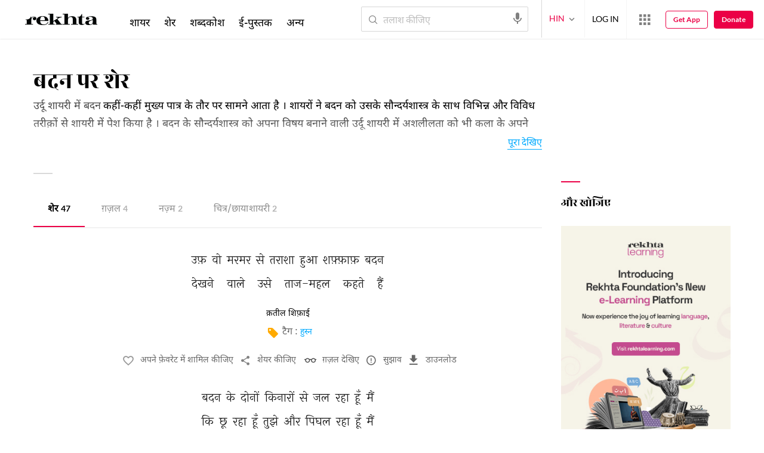

--- FILE ---
content_type: text/html; charset=utf-8
request_url: https://cdn.rekhta.org/tags/badan-shayari?lang=hi
body_size: 98557
content:
<!DOCTYPE html>

<html lang="hi">
<head>
    <meta name="google" content="notranslate" />
    <meta name="viewport" content="width=device-width, initial-scale=1, maximum-scale=1" />
        <link rel="icon" type="image/png" href="https://rekhta.pc.cdn.bitgravity.com/content/images/favico.png" />
        <meta property="og:site_name" content="Rekhta" />
        <meta property="fb:app_id" content="710470395652694" />
        <meta name="twitter:site" content="@Rekhta">
        <meta name="twitter:creator" content="@Rekhta">

    
    


    <title>बदन पर ख़ूबसूरत शेर बदन पर बेहतरीन शेर का संकलन | रेख़्ता</title>
    <meta name="description" content="बदन पर ख़ूबसूरत शेर का लुत्फ़ लीजिए, पढ़िए बदन पर बेहतरीन शेर देवनागरी, रोमन और उर्दू में सिर्फ़ रेख़्ता पर">
    <meta name="keywords" content="">
    <link rel="canonical" href="https://www.rekhta.org/tags/badan-shayari/couplets?lang=hi" />
    <meta name="twitter:card" content="summary">
    <meta name="twitter:url" content="https://www.rekhta.org/tags/badan-shayari/couplets?lang=hi">
    <meta name="twitter:title" content="बदन पर ख़ूबसूरत शेर बदन पर बेहतरीन शेर का संकलन | रेख़्ता">
    <meta name="twitter:description" content="बदन पर ख़ूबसूरत शेर का लुत्फ़ लीजिए, पढ़िए बदन पर बेहतरीन शेर देवनागरी, रोमन और उर्दू में सिर्फ़ रेख़्ता पर">
    <meta name="twitter:image" content="https://www.rekhta.org/content/images/tw-rekhta-logo2.png">
    <meta property="og:image" content="https://www.rekhta.org/content/images/fb-rekhta-logo2.png">
    <meta property="og:description" content="बदन पर ख़ूबसूरत शेर का लुत्फ़ लीजिए, पढ़िए बदन पर बेहतरीन शेर देवनागरी, रोमन और उर्दू में सिर्फ़ रेख़्ता पर">
    <meta property="og:url" content="https://www.rekhta.org/tags/badan-shayari/couplets?lang=hi" />
    <meta property="og:title" content="बदन पर ख़ूबसूरत शेर बदन पर बेहतरीन शेर का संकलन | रेख़्ता">
    <meta property="og:type" content="website" />

        <link rel="alternate" hreflang="en" href="https://www.rekhta.org/tags/badan-shayari/couplets" />
        <link rel="alternate" hreflang="hi" href="https://www.rekhta.org/tags/badan-shayari/couplets?lang=hi" />
        <link rel="alternate" hreflang="ur" href="https://www.rekhta.org/tags/badan-shayari/couplets?lang=ur" />




    
    <meta name="theme-color" content="#eb0046">
    
    <meta name="msapplication-navbutton-color" content="#eb0046">
    
    <meta name="apple-mobile-web-app-status-bar-style" content="#eb0046">

    <link href="https://rekhta.pc.cdn.bitgravity.com/content/3.5/rFonts.css?v=0.0.18" rel="preload" as="style" />
    <link href="https://rekhta.pc.cdn.bitgravity.com/content/3.5/rFonts.css?v=0.0.18" rel="stylesheet" media="print" onload="this.media='all'" />
    

    <style>
	.meherFont {
		display:none;
	}
        .loadingScreen {
            width: 100%;
            height: 100%;
            position: fixed;
            z-index: 99999999999999999;
            background: #fff;
            text-align: center;
            top: 0
        }

            .loadingScreen img {
                position: fixed;
                left: 50%;
                top: 50%;
                height: auto;
                width: 316px;
                margin-left: -158px;
                margin-top: -25px
            }

        .loadingScreenSvg {
            position: fixed;
            left: 50%;
            top: 50%;
            height: auto;
            width: 260px;
            margin-left: -130px;
            margin-top: -25px;
            display: block
        }

        .deviceMenuWrapper {
            position: fixed;
            left: -100%;
            visibility: hidden;
        }

        .deviceMenuWrapperActive {
            visibility: visible;
        }
    </style>

        <link href="https://rekhtastaticcdn.pc.cdn.bitgravity.com/css/3_5_global.css?v=1.0.2" rel="preload" as="style" />
        <link href="https://rekhtastaticcdn.pc.cdn.bitgravity.com/css/3_5_global.css?v=1.0.2" rel="stylesheet" media="print" onload="this.media='all'" />
            <link href="https://rekhtastaticcdn.pc.cdn.bitgravity.com/css/3_5_global_hi.css?v=1.0.1" rel="preload" as="style" />
            <link href="https://rekhtastaticcdn.pc.cdn.bitgravity.com/css/3_5_global_hi.css?v=1.0.1" rel="stylesheet" media="print" onload="this.media='all'" />
        <link href="https://rekhtastaticcdn.pc.cdn.bitgravity.com/css/3_5_xs.css?v=1.0.127" rel="preload" as="style" />
        <link href="https://rekhtastaticcdn.pc.cdn.bitgravity.com/css/3_5_xs.css?v=1.0.127" rel="stylesheet" media="print" onload="this.media='all'" />
            <link href="https://rekhtastaticcdn.pc.cdn.bitgravity.com/css-4/4_0_xs.css?v=1.0.113" rel="preload" as="style" />
            <link href="https://rekhtastaticcdn.pc.cdn.bitgravity.com/css-4/4_0_xs.css?v=1.0.113" rel="stylesheet" media="print" onload="this.media='all'" />
        <link href="https://rekhtastaticcdn.pc.cdn.bitgravity.com/css/font.css?v=0.0.7" rel="preload" as="style" />
        <link href="https://rekhtastaticcdn.pc.cdn.bitgravity.com/css/font.css?v=0.0.7" rel="stylesheet" media="print" onload="this.media='all'" />
        <link href="https://rekhtastaticcdn.pc.cdn.bitgravity.com/css-4/animate.min.css?v=1.0.1" rel="preload" as="style" />
        <link href="https://rekhtastaticcdn.pc.cdn.bitgravity.com/css-4/animate.min.css?v=1.0.1" rel="stylesheet" media="print" onload="this.media='all'" />
            <link href="https://rekhtastaticcdn.pc.cdn.bitgravity.com/css/3_5_xs_hi.css?v=1.0.19" rel="preload" as="style" />
            <link href="https://rekhtastaticcdn.pc.cdn.bitgravity.com/css/3_5_xs_hi.css?v=1.0.19" rel="stylesheet" media="print" onload="this.media='all'" />
                <link href="https://rekhtastaticcdn.pc.cdn.bitgravity.com/css-4/4_0_xs_hi.css?v=1.0.17" rel="preload" as="style" />
                <link href="https://rekhtastaticcdn.pc.cdn.bitgravity.com/css-4/4_0_xs_hi.css?v=1.0.17" rel="stylesheet" media="print" onload="this.media='all'" />
        <link href="https://rekhtastaticcdn.pc.cdn.bitgravity.com/css-4/owl.carousel.min.css?v=1.0.8" rel="preload" as="style" />
        <link href="https://rekhtastaticcdn.pc.cdn.bitgravity.com/css-4/owl.carousel.min.css?v=1.0.8" rel="stylesheet" media="print" onload="this.media='all'" />


    <meta name="Rekhta:CSS" content="layout" />

    <meta name="Rekhta:CSS" content="dynamic" />


    <script>
        var startDt = Date.now();
        var userEvts = [];
        var currentLanguage = '2';
        // init values
       var requestPath ='/tags/badan-shayari';
        var lang=2;
        var rWorld= 'https://world.rekhta.org';
        var cardsUrl = 'https://rekhtacards.pc.cdn.bitgravity.com';
        var dictionaryAPIUrl = 'https://app-rekhta-dictionary.rekhta.org/api/v3/dict/GetGroupWordMeaning';
        var bundleurls={lg:'', md:'', sm:'' };
        var favAddText = 'अपने फ़ेवरेट में शामिल कीजिए';
        var favRemText = 'फेवरेट से हटाइए';
        if (1=== 3) {
            favAddText = 'फ़ेवरेट';
            favRemText = 'फ़ेवरेट';
        }
        var websiteId =1;
        var maxAccessForRegistration = '5';
        var appVersion =4.0;
        var isSingleLang ='False';

        /* for quiz module */
        var returnUrl = 'https://www.rekhta.org/daily-quiz';
        var rekhtaUrl = 'https://www.rekhta.org';
        var uq = '';

		var email = '';
		var NetCoreWebsiteId = '';
        if(1 == 1)
        {
           NetCoreWebsiteId = 'bd6f931364b4fcf4323fb49f030abc7d';
        }
        else if (1 == 2)
        {
           NetCoreWebsiteId = '54897d6a8aea4fc6b779a34aafa66745';
        }
        else if (1 == 3)
        {
            NetCoreWebsiteId = 'da795d2d5057e99455e6d8b0c195611e';
        }

		var userInfo = {};
		var curntTime = new Date();
        var nxtHr = new Date();
        //nxtHr.setHours(nxtHr.getHours() + 1);
        nxtHr.setMinutes(nxtHr.getMinutes() + 5);

        var rfStatus = true;
        var rfVal = localStorage.getItem("_acc_urfTime");
        //alert(rfVal);
        if (rfVal !== undefined && rfVal != null) {
            var rfHr = new Date(rfVal);

            if (curntTime <= rfHr) {
                rfStatus = false;
            }
            else {
                localStorage.setItem("_acc_urfTime", nxtHr);
                rfStatus = true;
                localStorage.removeItem("_acc_uInfo");
            }
        }
        else {
            localStorage.setItem("_acc_urfTime", nxtHr);
        }

        //alert(rfStatus);
        if (rfStatus) {
            document.write("<script type='text/javascript' src='https://world.rekhta.org/user/userinfo'><\/script>");
        }

		_acc_uInfo = localStorage.getItem("_acc_uInfo");
        //alert(_acc_uInfo);
        if (_acc_uInfo != null) {
            userInfo = JSON.parse(_acc_uInfo) || [];
        }

    </script>
    

    <script>
        /*! jQuery v3.3.1 | (c) JS Foundation and other contributors | jquery.org/license */
        !function (e, t) { "use strict"; "object" == typeof module && "object" == typeof module.exports ? module.exports = e.document ? t(e, !0) : function (e) { if (!e.document) throw new Error("jQuery requires a window with a document"); return t(e) } : t(e) }("undefined" != typeof window ? window : this, function (e, t) { "use strict"; var n = [], r = e.document, i = Object.getPrototypeOf, o = n.slice, a = n.concat, s = n.push, u = n.indexOf, l = {}, c = l.toString, f = l.hasOwnProperty, p = f.toString, d = p.call(Object), h = {}, g = function e(t) { return "function" == typeof t && "number" != typeof t.nodeType }, y = function e(t) { return null != t && t === t.window }, v = { type: !0, src: !0, noModule: !0 }; function m(e, t, n) { var i, o = (t = t || r).createElement("script"); if (o.text = e, n) for (i in v) n[i] && (o[i] = n[i]); t.head.appendChild(o).parentNode.removeChild(o) } function x(e) { return null == e ? e + "" : "object" == typeof e || "function" == typeof e ? l[c.call(e)] || "object" : typeof e } var b = "3.3.1", w = function (e, t) { return new w.fn.init(e, t) }, T = /^[\s\uFEFF\xA0]+|[\s\uFEFF\xA0]+$/g; w.fn = w.prototype = { jquery: "3.3.1", constructor: w, length: 0, toArray: function () { return o.call(this) }, get: function (e) { return null == e ? o.call(this) : e < 0 ? this[e + this.length] : this[e] }, pushStack: function (e) { var t = w.merge(this.constructor(), e); return t.prevObject = this, t }, each: function (e) { return w.each(this, e) }, map: function (e) { return this.pushStack(w.map(this, function (t, n) { return e.call(t, n, t) })) }, slice: function () { return this.pushStack(o.apply(this, arguments)) }, first: function () { return this.eq(0) }, last: function () { return this.eq(-1) }, eq: function (e) { var t = this.length, n = +e + (e < 0 ? t : 0); return this.pushStack(n >= 0 && n < t ? [this[n]] : []) }, end: function () { return this.prevObject || this.constructor() }, push: s, sort: n.sort, splice: n.splice }, w.extend = w.fn.extend = function () { var e, t, n, r, i, o, a = arguments[0] || {}, s = 1, u = arguments.length, l = !1; for ("boolean" == typeof a && (l = a, a = arguments[s] || {}, s++), "object" == typeof a || g(a) || (a = {}), s === u && (a = this, s--); s < u; s++)if (null != (e = arguments[s])) for (t in e) n = a[t], a !== (r = e[t]) && (l && r && (w.isPlainObject(r) || (i = Array.isArray(r))) ? (i ? (i = !1, o = n && Array.isArray(n) ? n : []) : o = n && w.isPlainObject(n) ? n : {}, a[t] = w.extend(l, o, r)) : void 0 !== r && (a[t] = r)); return a }, w.extend({ expando: "jQuery" + ("3.3.1" + Math.random()).replace(/\D/g, ""), isReady: !0, error: function (e) { throw new Error(e) }, noop: function () { }, isPlainObject: function (e) { var t, n; return !(!e || "[object Object]" !== c.call(e)) && (!(t = i(e)) || "function" == typeof (n = f.call(t, "constructor") && t.constructor) && p.call(n) === d) }, isEmptyObject: function (e) { var t; for (t in e) return !1; return !0 }, globalEval: function (e) { m(e) }, each: function (e, t) { var n, r = 0; if (C(e)) { for (n = e.length; r < n; r++)if (!1 === t.call(e[r], r, e[r])) break } else for (r in e) if (!1 === t.call(e[r], r, e[r])) break; return e }, trim: function (e) { return null == e ? "" : (e + "").replace(T, "") }, makeArray: function (e, t) { var n = t || []; return null != e && (C(Object(e)) ? w.merge(n, "string" == typeof e ? [e] : e) : s.call(n, e)), n }, inArray: function (e, t, n) { return null == t ? -1 : u.call(t, e, n) }, merge: function (e, t) { for (var n = +t.length, r = 0, i = e.length; r < n; r++)e[i++] = t[r]; return e.length = i, e }, grep: function (e, t, n) { for (var r, i = [], o = 0, a = e.length, s = !n; o < a; o++)(r = !t(e[o], o)) !== s && i.push(e[o]); return i }, map: function (e, t, n) { var r, i, o = 0, s = []; if (C(e)) for (r = e.length; o < r; o++)null != (i = t(e[o], o, n)) && s.push(i); else for (o in e) null != (i = t(e[o], o, n)) && s.push(i); return a.apply([], s) }, guid: 1, support: h }), "function" == typeof Symbol && (w.fn[Symbol.iterator] = n[Symbol.iterator]), w.each("Boolean Number String Function Array Date RegExp Object Error Symbol".split(" "), function (e, t) { l["[object " + t + "]"] = t.toLowerCase() }); function C(e) { var t = !!e && "length" in e && e.length, n = x(e); return !g(e) && !y(e) && ("array" === n || 0 === t || "number" == typeof t && t > 0 && t - 1 in e) } var E = function (e) { var t, n, r, i, o, a, s, u, l, c, f, p, d, h, g, y, v, m, x, b = "sizzle" + 1 * new Date, w = e.document, T = 0, C = 0, E = ae(), k = ae(), S = ae(), D = function (e, t) { return e === t && (f = !0), 0 }, N = {}.hasOwnProperty, A = [], j = A.pop, q = A.push, L = A.push, H = A.slice, O = function (e, t) { for (var n = 0, r = e.length; n < r; n++)if (e[n] === t) return n; return -1 }, P = "checked|selected|async|autofocus|autoplay|controls|defer|disabled|hidden|ismap|loop|multiple|open|readonly|required|scoped", M = "[\\x20\\t\\r\\n\\f]", R = "(?:\\\\.|[\\w-]|[^\0-\\xa0])+", I = "\\[" + M + "*(" + R + ")(?:" + M + "*([*^$|!~]?=)" + M + "*(?:'((?:\\\\.|[^\\\\'])*)'|\"((?:\\\\.|[^\\\\\"])*)\"|(" + R + "))|)" + M + "*\\]", W = ":(" + R + ")(?:\\((('((?:\\\\.|[^\\\\'])*)'|\"((?:\\\\.|[^\\\\\"])*)\")|((?:\\\\.|[^\\\\()[\\]]|" + I + ")*)|.*)\\)|)", $ = new RegExp(M + "+", "g"), B = new RegExp("^" + M + "+|((?:^|[^\\\\])(?:\\\\.)*)" + M + "+$", "g"), F = new RegExp("^" + M + "*," + M + "*"), _ = new RegExp("^" + M + "*([>+~]|" + M + ")" + M + "*"), z = new RegExp("=" + M + "*([^\\]'\"]*?)" + M + "*\\]", "g"), X = new RegExp(W), U = new RegExp("^" + R + "$"), V = { ID: new RegExp("^#(" + R + ")"), CLASS: new RegExp("^\\.(" + R + ")"), TAG: new RegExp("^(" + R + "|[*])"), ATTR: new RegExp("^" + I), PSEUDO: new RegExp("^" + W), CHILD: new RegExp("^:(only|first|last|nth|nth-last)-(child|of-type)(?:\\(" + M + "*(even|odd|(([+-]|)(\\d*)n|)" + M + "*(?:([+-]|)" + M + "*(\\d+)|))" + M + "*\\)|)", "i"), bool: new RegExp("^(?:" + P + ")$", "i"), needsContext: new RegExp("^" + M + "*[>+~]|:(even|odd|eq|gt|lt|nth|first|last)(?:\\(" + M + "*((?:-\\d)?\\d*)" + M + "*\\)|)(?=[^-]|$)", "i") }, G = /^(?:input|select|textarea|button)$/i, Y = /^h\d$/i, Q = /^[^{]+\{\s*\[native \w/, J = /^(?:#([\w-]+)|(\w+)|\.([\w-]+))$/, K = /[+~]/, Z = new RegExp("\\\\([\\da-f]{1,6}" + M + "?|(" + M + ")|.)", "ig"), ee = function (e, t, n) { var r = "0x" + t - 65536; return r !== r || n ? t : r < 0 ? String.fromCharCode(r + 65536) : String.fromCharCode(r >> 10 | 55296, 1023 & r | 56320) }, te = /([\0-\x1f\x7f]|^-?\d)|^-$|[^\0-\x1f\x7f-\uFFFF\w-]/g, ne = function (e, t) { return t ? "\0" === e ? "\ufffd" : e.slice(0, -1) + "\\" + e.charCodeAt(e.length - 1).toString(16) + " " : "\\" + e }, re = function () { p() }, ie = me(function (e) { return !0 === e.disabled && ("form" in e || "label" in e) }, { dir: "parentNode", next: "legend" }); try { L.apply(A = H.call(w.childNodes), w.childNodes), A[w.childNodes.length].nodeType } catch (e) { L = { apply: A.length ? function (e, t) { q.apply(e, H.call(t)) } : function (e, t) { var n = e.length, r = 0; while (e[n++] = t[r++]); e.length = n - 1 } } } function oe(e, t, r, i) { var o, s, l, c, f, h, v, m = t && t.ownerDocument, T = t ? t.nodeType : 9; if (r = r || [], "string" != typeof e || !e || 1 !== T && 9 !== T && 11 !== T) return r; if (!i && ((t ? t.ownerDocument || t : w) !== d && p(t), t = t || d, g)) { if (11 !== T && (f = J.exec(e))) if (o = f[1]) { if (9 === T) { if (!(l = t.getElementById(o))) return r; if (l.id === o) return r.push(l), r } else if (m && (l = m.getElementById(o)) && x(t, l) && l.id === o) return r.push(l), r } else { if (f[2]) return L.apply(r, t.getElementsByTagName(e)), r; if ((o = f[3]) && n.getElementsByClassName && t.getElementsByClassName) return L.apply(r, t.getElementsByClassName(o)), r } if (n.qsa && !S[e + " "] && (!y || !y.test(e))) { if (1 !== T) m = t, v = e; else if ("object" !== t.nodeName.toLowerCase()) { (c = t.getAttribute("id")) ? c = c.replace(te, ne) : t.setAttribute("id", c = b), s = (h = a(e)).length; while (s--) h[s] = "#" + c + " " + ve(h[s]); v = h.join(","), m = K.test(e) && ge(t.parentNode) || t } if (v) try { return L.apply(r, m.querySelectorAll(v)), r } catch (e) { } finally { c === b && t.removeAttribute("id") } } } return u(e.replace(B, "$1"), t, r, i) } function ae() { var e = []; function t(n, i) { return e.push(n + " ") > r.cacheLength && delete t[e.shift()], t[n + " "] = i } return t } function se(e) { return e[b] = !0, e } function ue(e) { var t = d.createElement("fieldset"); try { return !!e(t) } catch (e) { return !1 } finally { t.parentNode && t.parentNode.removeChild(t), t = null } } function le(e, t) { var n = e.split("|"), i = n.length; while (i--) r.attrHandle[n[i]] = t } function ce(e, t) { var n = t && e, r = n && 1 === e.nodeType && 1 === t.nodeType && e.sourceIndex - t.sourceIndex; if (r) return r; if (n) while (n = n.nextSibling) if (n === t) return -1; return e ? 1 : -1 } function fe(e) { return function (t) { return "input" === t.nodeName.toLowerCase() && t.type === e } } function pe(e) { return function (t) { var n = t.nodeName.toLowerCase(); return ("input" === n || "button" === n) && t.type === e } } function de(e) { return function (t) { return "form" in t ? t.parentNode && !1 === t.disabled ? "label" in t ? "label" in t.parentNode ? t.parentNode.disabled === e : t.disabled === e : t.isDisabled === e || t.isDisabled !== !e && ie(t) === e : t.disabled === e : "label" in t && t.disabled === e } } function he(e) { return se(function (t) { return t = +t, se(function (n, r) { var i, o = e([], n.length, t), a = o.length; while (a--) n[i = o[a]] && (n[i] = !(r[i] = n[i])) }) }) } function ge(e) { return e && "undefined" != typeof e.getElementsByTagName && e } n = oe.support = {}, o = oe.isXML = function (e) { var t = e && (e.ownerDocument || e).documentElement; return !!t && "HTML" !== t.nodeName }, p = oe.setDocument = function (e) { var t, i, a = e ? e.ownerDocument || e : w; return a !== d && 9 === a.nodeType && a.documentElement ? (d = a, h = d.documentElement, g = !o(d), w !== d && (i = d.defaultView) && i.top !== i && (i.addEventListener ? i.addEventListener("unload", re, !1) : i.attachEvent && i.attachEvent("onunload", re)), n.attributes = ue(function (e) { return e.className = "i", !e.getAttribute("className") }), n.getElementsByTagName = ue(function (e) { return e.appendChild(d.createComment("")), !e.getElementsByTagName("*").length }), n.getElementsByClassName = Q.test(d.getElementsByClassName), n.getById = ue(function (e) { return h.appendChild(e).id = b, !d.getElementsByName || !d.getElementsByName(b).length }), n.getById ? (r.filter.ID = function (e) { var t = e.replace(Z, ee); return function (e) { return e.getAttribute("id") === t } }, r.find.ID = function (e, t) { if ("undefined" != typeof t.getElementById && g) { var n = t.getElementById(e); return n ? [n] : [] } }) : (r.filter.ID = function (e) { var t = e.replace(Z, ee); return function (e) { var n = "undefined" != typeof e.getAttributeNode && e.getAttributeNode("id"); return n && n.value === t } }, r.find.ID = function (e, t) { if ("undefined" != typeof t.getElementById && g) { var n, r, i, o = t.getElementById(e); if (o) { if ((n = o.getAttributeNode("id")) && n.value === e) return [o]; i = t.getElementsByName(e), r = 0; while (o = i[r++]) if ((n = o.getAttributeNode("id")) && n.value === e) return [o] } return [] } }), r.find.TAG = n.getElementsByTagName ? function (e, t) { return "undefined" != typeof t.getElementsByTagName ? t.getElementsByTagName(e) : n.qsa ? t.querySelectorAll(e) : void 0 } : function (e, t) { var n, r = [], i = 0, o = t.getElementsByTagName(e); if ("*" === e) { while (n = o[i++]) 1 === n.nodeType && r.push(n); return r } return o }, r.find.CLASS = n.getElementsByClassName && function (e, t) { if ("undefined" != typeof t.getElementsByClassName && g) return t.getElementsByClassName(e) }, v = [], y = [], (n.qsa = Q.test(d.querySelectorAll)) && (ue(function (e) { h.appendChild(e).innerHTML = "<a id='" + b + "'></a><select id='" + b + "-\r\\' msallowcapture=''><option selected=''></option></select>", e.querySelectorAll("[msallowcapture^='']").length && y.push("[*^$]=" + M + "*(?:''|\"\")"), e.querySelectorAll("[selected]").length || y.push("\\[" + M + "*(?:value|" + P + ")"), e.querySelectorAll("[id~=" + b + "-]").length || y.push("~="), e.querySelectorAll(":checked").length || y.push(":checked"), e.querySelectorAll("a#" + b + "+*").length || y.push(".#.+[+~]") }), ue(function (e) { e.innerHTML = "<a href='' disabled='disabled'></a><select disabled='disabled'><option/></select>"; var t = d.createElement("input"); t.setAttribute("type", "hidden"), e.appendChild(t).setAttribute("name", "D"), e.querySelectorAll("[name=d]").length && y.push("name" + M + "*[*^$|!~]?="), 2 !== e.querySelectorAll(":enabled").length && y.push(":enabled", ":disabled"), h.appendChild(e).disabled = !0, 2 !== e.querySelectorAll(":disabled").length && y.push(":enabled", ":disabled"), e.querySelectorAll("*,:x"), y.push(",.*:") })), (n.matchesSelector = Q.test(m = h.matches || h.webkitMatchesSelector || h.mozMatchesSelector || h.oMatchesSelector || h.msMatchesSelector)) && ue(function (e) { n.disconnectedMatch = m.call(e, "*"), m.call(e, "[s!='']:x"), v.push("!=", W) }), y = y.length && new RegExp(y.join("|")), v = v.length && new RegExp(v.join("|")), t = Q.test(h.compareDocumentPosition), x = t || Q.test(h.contains) ? function (e, t) { var n = 9 === e.nodeType ? e.documentElement : e, r = t && t.parentNode; return e === r || !(!r || 1 !== r.nodeType || !(n.contains ? n.contains(r) : e.compareDocumentPosition && 16 & e.compareDocumentPosition(r))) } : function (e, t) { if (t) while (t = t.parentNode) if (t === e) return !0; return !1 }, D = t ? function (e, t) { if (e === t) return f = !0, 0; var r = !e.compareDocumentPosition - !t.compareDocumentPosition; return r || (1 & (r = (e.ownerDocument || e) === (t.ownerDocument || t) ? e.compareDocumentPosition(t) : 1) || !n.sortDetached && t.compareDocumentPosition(e) === r ? e === d || e.ownerDocument === w && x(w, e) ? -1 : t === d || t.ownerDocument === w && x(w, t) ? 1 : c ? O(c, e) - O(c, t) : 0 : 4 & r ? -1 : 1) } : function (e, t) { if (e === t) return f = !0, 0; var n, r = 0, i = e.parentNode, o = t.parentNode, a = [e], s = [t]; if (!i || !o) return e === d ? -1 : t === d ? 1 : i ? -1 : o ? 1 : c ? O(c, e) - O(c, t) : 0; if (i === o) return ce(e, t); n = e; while (n = n.parentNode) a.unshift(n); n = t; while (n = n.parentNode) s.unshift(n); while (a[r] === s[r]) r++; return r ? ce(a[r], s[r]) : a[r] === w ? -1 : s[r] === w ? 1 : 0 }, d) : d }, oe.matches = function (e, t) { return oe(e, null, null, t) }, oe.matchesSelector = function (e, t) { if ((e.ownerDocument || e) !== d && p(e), t = t.replace(z, "='$1']"), n.matchesSelector && g && !S[t + " "] && (!v || !v.test(t)) && (!y || !y.test(t))) try { var r = m.call(e, t); if (r || n.disconnectedMatch || e.document && 11 !== e.document.nodeType) return r } catch (e) { } return oe(t, d, null, [e]).length > 0 }, oe.contains = function (e, t) { return (e.ownerDocument || e) !== d && p(e), x(e, t) }, oe.attr = function (e, t) { (e.ownerDocument || e) !== d && p(e); var i = r.attrHandle[t.toLowerCase()], o = i && N.call(r.attrHandle, t.toLowerCase()) ? i(e, t, !g) : void 0; return void 0 !== o ? o : n.attributes || !g ? e.getAttribute(t) : (o = e.getAttributeNode(t)) && o.specified ? o.value : null }, oe.escape = function (e) { return (e + "").replace(te, ne) }, oe.error = function (e) { throw new Error("Syntax error, unrecognized expression: " + e) }, oe.uniqueSort = function (e) { var t, r = [], i = 0, o = 0; if (f = !n.detectDuplicates, c = !n.sortStable && e.slice(0), e.sort(D), f) { while (t = e[o++]) t === e[o] && (i = r.push(o)); while (i--) e.splice(r[i], 1) } return c = null, e }, i = oe.getText = function (e) { var t, n = "", r = 0, o = e.nodeType; if (o) { if (1 === o || 9 === o || 11 === o) { if ("string" == typeof e.textContent) return e.textContent; for (e = e.firstChild; e; e = e.nextSibling)n += i(e) } else if (3 === o || 4 === o) return e.nodeValue } else while (t = e[r++]) n += i(t); return n }, (r = oe.selectors = { cacheLength: 50, createPseudo: se, match: V, attrHandle: {}, find: {}, relative: { ">": { dir: "parentNode", first: !0 }, " ": { dir: "parentNode" }, "+": { dir: "previousSibling", first: !0 }, "~": { dir: "previousSibling" } }, preFilter: { ATTR: function (e) { return e[1] = e[1].replace(Z, ee), e[3] = (e[3] || e[4] || e[5] || "").replace(Z, ee), "~=" === e[2] && (e[3] = " " + e[3] + " "), e.slice(0, 4) }, CHILD: function (e) { return e[1] = e[1].toLowerCase(), "nth" === e[1].slice(0, 3) ? (e[3] || oe.error(e[0]), e[4] = +(e[4] ? e[5] + (e[6] || 1) : 2 * ("even" === e[3] || "odd" === e[3])), e[5] = +(e[7] + e[8] || "odd" === e[3])) : e[3] && oe.error(e[0]), e }, PSEUDO: function (e) { var t, n = !e[6] && e[2]; return V.CHILD.test(e[0]) ? null : (e[3] ? e[2] = e[4] || e[5] || "" : n && X.test(n) && (t = a(n, !0)) && (t = n.indexOf(")", n.length - t) - n.length) && (e[0] = e[0].slice(0, t), e[2] = n.slice(0, t)), e.slice(0, 3)) } }, filter: { TAG: function (e) { var t = e.replace(Z, ee).toLowerCase(); return "*" === e ? function () { return !0 } : function (e) { return e.nodeName && e.nodeName.toLowerCase() === t } }, CLASS: function (e) { var t = E[e + " "]; return t || (t = new RegExp("(^|" + M + ")" + e + "(" + M + "|$)")) && E(e, function (e) { return t.test("string" == typeof e.className && e.className || "undefined" != typeof e.getAttribute && e.getAttribute("class") || "") }) }, ATTR: function (e, t, n) { return function (r) { var i = oe.attr(r, e); return null == i ? "!=" === t : !t || (i += "", "=" === t ? i === n : "!=" === t ? i !== n : "^=" === t ? n && 0 === i.indexOf(n) : "*=" === t ? n && i.indexOf(n) > -1 : "$=" === t ? n && i.slice(-n.length) === n : "~=" === t ? (" " + i.replace($, " ") + " ").indexOf(n) > -1 : "|=" === t && (i === n || i.slice(0, n.length + 1) === n + "-")) } }, CHILD: function (e, t, n, r, i) { var o = "nth" !== e.slice(0, 3), a = "last" !== e.slice(-4), s = "of-type" === t; return 1 === r && 0 === i ? function (e) { return !!e.parentNode } : function (t, n, u) { var l, c, f, p, d, h, g = o !== a ? "nextSibling" : "previousSibling", y = t.parentNode, v = s && t.nodeName.toLowerCase(), m = !u && !s, x = !1; if (y) { if (o) { while (g) { p = t; while (p = p[g]) if (s ? p.nodeName.toLowerCase() === v : 1 === p.nodeType) return !1; h = g = "only" === e && !h && "nextSibling" } return !0 } if (h = [a ? y.firstChild : y.lastChild], a && m) { x = (d = (l = (c = (f = (p = y)[b] || (p[b] = {}))[p.uniqueID] || (f[p.uniqueID] = {}))[e] || [])[0] === T && l[1]) && l[2], p = d && y.childNodes[d]; while (p = ++d && p && p[g] || (x = d = 0) || h.pop()) if (1 === p.nodeType && ++x && p === t) { c[e] = [T, d, x]; break } } else if (m && (x = d = (l = (c = (f = (p = t)[b] || (p[b] = {}))[p.uniqueID] || (f[p.uniqueID] = {}))[e] || [])[0] === T && l[1]), !1 === x) while (p = ++d && p && p[g] || (x = d = 0) || h.pop()) if ((s ? p.nodeName.toLowerCase() === v : 1 === p.nodeType) && ++x && (m && ((c = (f = p[b] || (p[b] = {}))[p.uniqueID] || (f[p.uniqueID] = {}))[e] = [T, x]), p === t)) break; return (x -= i) === r || x % r == 0 && x / r >= 0 } } }, PSEUDO: function (e, t) { var n, i = r.pseudos[e] || r.setFilters[e.toLowerCase()] || oe.error("unsupported pseudo: " + e); return i[b] ? i(t) : i.length > 1 ? (n = [e, e, "", t], r.setFilters.hasOwnProperty(e.toLowerCase()) ? se(function (e, n) { var r, o = i(e, t), a = o.length; while (a--) e[r = O(e, o[a])] = !(n[r] = o[a]) }) : function (e) { return i(e, 0, n) }) : i } }, pseudos: { not: se(function (e) { var t = [], n = [], r = s(e.replace(B, "$1")); return r[b] ? se(function (e, t, n, i) { var o, a = r(e, null, i, []), s = e.length; while (s--) (o = a[s]) && (e[s] = !(t[s] = o)) }) : function (e, i, o) { return t[0] = e, r(t, null, o, n), t[0] = null, !n.pop() } }), has: se(function (e) { return function (t) { return oe(e, t).length > 0 } }), contains: se(function (e) { return e = e.replace(Z, ee), function (t) { return (t.textContent || t.innerText || i(t)).indexOf(e) > -1 } }), lang: se(function (e) { return U.test(e || "") || oe.error("unsupported lang: " + e), e = e.replace(Z, ee).toLowerCase(), function (t) { var n; do { if (n = g ? t.lang : t.getAttribute("xml:lang") || t.getAttribute("lang")) return (n = n.toLowerCase()) === e || 0 === n.indexOf(e + "-") } while ((t = t.parentNode) && 1 === t.nodeType); return !1 } }), target: function (t) { var n = e.location && e.location.hash; return n && n.slice(1) === t.id }, root: function (e) { return e === h }, focus: function (e) { return e === d.activeElement && (!d.hasFocus || d.hasFocus()) && !!(e.type || e.href || ~e.tabIndex) }, enabled: de(!1), disabled: de(!0), checked: function (e) { var t = e.nodeName.toLowerCase(); return "input" === t && !!e.checked || "option" === t && !!e.selected }, selected: function (e) { return e.parentNode && e.parentNode.selectedIndex, !0 === e.selected }, empty: function (e) { for (e = e.firstChild; e; e = e.nextSibling)if (e.nodeType < 6) return !1; return !0 }, parent: function (e) { return !r.pseudos.empty(e) }, header: function (e) { return Y.test(e.nodeName) }, input: function (e) { return G.test(e.nodeName) }, button: function (e) { var t = e.nodeName.toLowerCase(); return "input" === t && "button" === e.type || "button" === t }, text: function (e) { var t; return "input" === e.nodeName.toLowerCase() && "text" === e.type && (null == (t = e.getAttribute("type")) || "text" === t.toLowerCase()) }, first: he(function () { return [0] }), last: he(function (e, t) { return [t - 1] }), eq: he(function (e, t, n) { return [n < 0 ? n + t : n] }), even: he(function (e, t) { for (var n = 0; n < t; n += 2)e.push(n); return e }), odd: he(function (e, t) { for (var n = 1; n < t; n += 2)e.push(n); return e }), lt: he(function (e, t, n) { for (var r = n < 0 ? n + t : n; --r >= 0;)e.push(r); return e }), gt: he(function (e, t, n) { for (var r = n < 0 ? n + t : n; ++r < t;)e.push(r); return e }) } }).pseudos.nth = r.pseudos.eq; for (t in { radio: !0, checkbox: !0, file: !0, password: !0, image: !0 }) r.pseudos[t] = fe(t); for (t in { submit: !0, reset: !0 }) r.pseudos[t] = pe(t); function ye() { } ye.prototype = r.filters = r.pseudos, r.setFilters = new ye, a = oe.tokenize = function (e, t) { var n, i, o, a, s, u, l, c = k[e + " "]; if (c) return t ? 0 : c.slice(0); s = e, u = [], l = r.preFilter; while (s) { n && !(i = F.exec(s)) || (i && (s = s.slice(i[0].length) || s), u.push(o = [])), n = !1, (i = _.exec(s)) && (n = i.shift(), o.push({ value: n, type: i[0].replace(B, " ") }), s = s.slice(n.length)); for (a in r.filter) !(i = V[a].exec(s)) || l[a] && !(i = l[a](i)) || (n = i.shift(), o.push({ value: n, type: a, matches: i }), s = s.slice(n.length)); if (!n) break } return t ? s.length : s ? oe.error(e) : k(e, u).slice(0) }; function ve(e) { for (var t = 0, n = e.length, r = ""; t < n; t++)r += e[t].value; return r } function me(e, t, n) { var r = t.dir, i = t.next, o = i || r, a = n && "parentNode" === o, s = C++; return t.first ? function (t, n, i) { while (t = t[r]) if (1 === t.nodeType || a) return e(t, n, i); return !1 } : function (t, n, u) { var l, c, f, p = [T, s]; if (u) { while (t = t[r]) if ((1 === t.nodeType || a) && e(t, n, u)) return !0 } else while (t = t[r]) if (1 === t.nodeType || a) if (f = t[b] || (t[b] = {}), c = f[t.uniqueID] || (f[t.uniqueID] = {}), i && i === t.nodeName.toLowerCase()) t = t[r] || t; else { if ((l = c[o]) && l[0] === T && l[1] === s) return p[2] = l[2]; if (c[o] = p, p[2] = e(t, n, u)) return !0 } return !1 } } function xe(e) { return e.length > 1 ? function (t, n, r) { var i = e.length; while (i--) if (!e[i](t, n, r)) return !1; return !0 } : e[0] } function be(e, t, n) { for (var r = 0, i = t.length; r < i; r++)oe(e, t[r], n); return n } function we(e, t, n, r, i) { for (var o, a = [], s = 0, u = e.length, l = null != t; s < u; s++)(o = e[s]) && (n && !n(o, r, i) || (a.push(o), l && t.push(s))); return a } function Te(e, t, n, r, i, o) { return r && !r[b] && (r = Te(r)), i && !i[b] && (i = Te(i, o)), se(function (o, a, s, u) { var l, c, f, p = [], d = [], h = a.length, g = o || be(t || "*", s.nodeType ? [s] : s, []), y = !e || !o && t ? g : we(g, p, e, s, u), v = n ? i || (o ? e : h || r) ? [] : a : y; if (n && n(y, v, s, u), r) { l = we(v, d), r(l, [], s, u), c = l.length; while (c--) (f = l[c]) && (v[d[c]] = !(y[d[c]] = f)) } if (o) { if (i || e) { if (i) { l = [], c = v.length; while (c--) (f = v[c]) && l.push(y[c] = f); i(null, v = [], l, u) } c = v.length; while (c--) (f = v[c]) && (l = i ? O(o, f) : p[c]) > -1 && (o[l] = !(a[l] = f)) } } else v = we(v === a ? v.splice(h, v.length) : v), i ? i(null, a, v, u) : L.apply(a, v) }) } function Ce(e) { for (var t, n, i, o = e.length, a = r.relative[e[0].type], s = a || r.relative[" "], u = a ? 1 : 0, c = me(function (e) { return e === t }, s, !0), f = me(function (e) { return O(t, e) > -1 }, s, !0), p = [function (e, n, r) { var i = !a && (r || n !== l) || ((t = n).nodeType ? c(e, n, r) : f(e, n, r)); return t = null, i }]; u < o; u++)if (n = r.relative[e[u].type]) p = [me(xe(p), n)]; else { if ((n = r.filter[e[u].type].apply(null, e[u].matches))[b]) { for (i = ++u; i < o; i++)if (r.relative[e[i].type]) break; return Te(u > 1 && xe(p), u > 1 && ve(e.slice(0, u - 1).concat({ value: " " === e[u - 2].type ? "*" : "" })).replace(B, "$1"), n, u < i && Ce(e.slice(u, i)), i < o && Ce(e = e.slice(i)), i < o && ve(e)) } p.push(n) } return xe(p) } function Ee(e, t) { var n = t.length > 0, i = e.length > 0, o = function (o, a, s, u, c) { var f, h, y, v = 0, m = "0", x = o && [], b = [], w = l, C = o || i && r.find.TAG("*", c), E = T += null == w ? 1 : Math.random() || .1, k = C.length; for (c && (l = a === d || a || c); m !== k && null != (f = C[m]); m++) { if (i && f) { h = 0, a || f.ownerDocument === d || (p(f), s = !g); while (y = e[h++]) if (y(f, a || d, s)) { u.push(f); break } c && (T = E) } n && ((f = !y && f) && v--, o && x.push(f)) } if (v += m, n && m !== v) { h = 0; while (y = t[h++]) y(x, b, a, s); if (o) { if (v > 0) while (m--) x[m] || b[m] || (b[m] = j.call(u)); b = we(b) } L.apply(u, b), c && !o && b.length > 0 && v + t.length > 1 && oe.uniqueSort(u) } return c && (T = E, l = w), x }; return n ? se(o) : o } return s = oe.compile = function (e, t) { var n, r = [], i = [], o = S[e + " "]; if (!o) { t || (t = a(e)), n = t.length; while (n--) (o = Ce(t[n]))[b] ? r.push(o) : i.push(o); (o = S(e, Ee(i, r))).selector = e } return o }, u = oe.select = function (e, t, n, i) { var o, u, l, c, f, p = "function" == typeof e && e, d = !i && a(e = p.selector || e); if (n = n || [], 1 === d.length) { if ((u = d[0] = d[0].slice(0)).length > 2 && "ID" === (l = u[0]).type && 9 === t.nodeType && g && r.relative[u[1].type]) { if (!(t = (r.find.ID(l.matches[0].replace(Z, ee), t) || [])[0])) return n; p && (t = t.parentNode), e = e.slice(u.shift().value.length) } o = V.needsContext.test(e) ? 0 : u.length; while (o--) { if (l = u[o], r.relative[c = l.type]) break; if ((f = r.find[c]) && (i = f(l.matches[0].replace(Z, ee), K.test(u[0].type) && ge(t.parentNode) || t))) { if (u.splice(o, 1), !(e = i.length && ve(u))) return L.apply(n, i), n; break } } } return (p || s(e, d))(i, t, !g, n, !t || K.test(e) && ge(t.parentNode) || t), n }, n.sortStable = b.split("").sort(D).join("") === b, n.detectDuplicates = !!f, p(), n.sortDetached = ue(function (e) { return 1 & e.compareDocumentPosition(d.createElement("fieldset")) }), ue(function (e) { return e.innerHTML = "<a href='#'></a>", "#" === e.firstChild.getAttribute("href") }) || le("type|href|height|width", function (e, t, n) { if (!n) return e.getAttribute(t, "type" === t.toLowerCase() ? 1 : 2) }), n.attributes && ue(function (e) { return e.innerHTML = "<input/>", e.firstChild.setAttribute("value", ""), "" === e.firstChild.getAttribute("value") }) || le("value", function (e, t, n) { if (!n && "input" === e.nodeName.toLowerCase()) return e.defaultValue }), ue(function (e) { return null == e.getAttribute("disabled") }) || le(P, function (e, t, n) { var r; if (!n) return !0 === e[t] ? t.toLowerCase() : (r = e.getAttributeNode(t)) && r.specified ? r.value : null }), oe }(e); w.find = E, w.expr = E.selectors, w.expr[":"] = w.expr.pseudos, w.uniqueSort = w.unique = E.uniqueSort, w.text = E.getText, w.isXMLDoc = E.isXML, w.contains = E.contains, w.escapeSelector = E.escape; var k = function (e, t, n) { var r = [], i = void 0 !== n; while ((e = e[t]) && 9 !== e.nodeType) if (1 === e.nodeType) { if (i && w(e).is(n)) break; r.push(e) } return r }, S = function (e, t) { for (var n = []; e; e = e.nextSibling)1 === e.nodeType && e !== t && n.push(e); return n }, D = w.expr.match.needsContext; function N(e, t) { return e.nodeName && e.nodeName.toLowerCase() === t.toLowerCase() } var A = /^<([a-z][^\/\0>:\x20\t\r\n\f]*)[\x20\t\r\n\f]*\/?>(?:<\/\1>|)$/i; function j(e, t, n) { return g(t) ? w.grep(e, function (e, r) { return !!t.call(e, r, e) !== n }) : t.nodeType ? w.grep(e, function (e) { return e === t !== n }) : "string" != typeof t ? w.grep(e, function (e) { return u.call(t, e) > -1 !== n }) : w.filter(t, e, n) } w.filter = function (e, t, n) { var r = t[0]; return n && (e = ":not(" + e + ")"), 1 === t.length && 1 === r.nodeType ? w.find.matchesSelector(r, e) ? [r] : [] : w.find.matches(e, w.grep(t, function (e) { return 1 === e.nodeType })) }, w.fn.extend({ find: function (e) { var t, n, r = this.length, i = this; if ("string" != typeof e) return this.pushStack(w(e).filter(function () { for (t = 0; t < r; t++)if (w.contains(i[t], this)) return !0 })); for (n = this.pushStack([]), t = 0; t < r; t++)w.find(e, i[t], n); return r > 1 ? w.uniqueSort(n) : n }, filter: function (e) { return this.pushStack(j(this, e || [], !1)) }, not: function (e) { return this.pushStack(j(this, e || [], !0)) }, is: function (e) { return !!j(this, "string" == typeof e && D.test(e) ? w(e) : e || [], !1).length } }); var q, L = /^(?:\s*(<[\w\W]+>)[^>]*|#([\w-]+))$/; (w.fn.init = function (e, t, n) { var i, o; if (!e) return this; if (n = n || q, "string" == typeof e) { if (!(i = "<" === e[0] && ">" === e[e.length - 1] && e.length >= 3 ? [null, e, null] : L.exec(e)) || !i[1] && t) return !t || t.jquery ? (t || n).find(e) : this.constructor(t).find(e); if (i[1]) { if (t = t instanceof w ? t[0] : t, w.merge(this, w.parseHTML(i[1], t && t.nodeType ? t.ownerDocument || t : r, !0)), A.test(i[1]) && w.isPlainObject(t)) for (i in t) g(this[i]) ? this[i](t[i]) : this.attr(i, t[i]); return this } return (o = r.getElementById(i[2])) && (this[0] = o, this.length = 1), this } return e.nodeType ? (this[0] = e, this.length = 1, this) : g(e) ? void 0 !== n.ready ? n.ready(e) : e(w) : w.makeArray(e, this) }).prototype = w.fn, q = w(r); var H = /^(?:parents|prev(?:Until|All))/, O = { children: !0, contents: !0, next: !0, prev: !0 }; w.fn.extend({ has: function (e) { var t = w(e, this), n = t.length; return this.filter(function () { for (var e = 0; e < n; e++)if (w.contains(this, t[e])) return !0 }) }, closest: function (e, t) { var n, r = 0, i = this.length, o = [], a = "string" != typeof e && w(e); if (!D.test(e)) for (; r < i; r++)for (n = this[r]; n && n !== t; n = n.parentNode)if (n.nodeType < 11 && (a ? a.index(n) > -1 : 1 === n.nodeType && w.find.matchesSelector(n, e))) { o.push(n); break } return this.pushStack(o.length > 1 ? w.uniqueSort(o) : o) }, index: function (e) { return e ? "string" == typeof e ? u.call(w(e), this[0]) : u.call(this, e.jquery ? e[0] : e) : this[0] && this[0].parentNode ? this.first().prevAll().length : -1 }, add: function (e, t) { return this.pushStack(w.uniqueSort(w.merge(this.get(), w(e, t)))) }, addBack: function (e) { return this.add(null == e ? this.prevObject : this.prevObject.filter(e)) } }); function P(e, t) { while ((e = e[t]) && 1 !== e.nodeType); return e } w.each({ parent: function (e) { var t = e.parentNode; return t && 11 !== t.nodeType ? t : null }, parents: function (e) { return k(e, "parentNode") }, parentsUntil: function (e, t, n) { return k(e, "parentNode", n) }, next: function (e) { return P(e, "nextSibling") }, prev: function (e) { return P(e, "previousSibling") }, nextAll: function (e) { return k(e, "nextSibling") }, prevAll: function (e) { return k(e, "previousSibling") }, nextUntil: function (e, t, n) { return k(e, "nextSibling", n) }, prevUntil: function (e, t, n) { return k(e, "previousSibling", n) }, siblings: function (e) { return S((e.parentNode || {}).firstChild, e) }, children: function (e) { return S(e.firstChild) }, contents: function (e) { return N(e, "iframe") ? e.contentDocument : (N(e, "template") && (e = e.content || e), w.merge([], e.childNodes)) } }, function (e, t) { w.fn[e] = function (n, r) { var i = w.map(this, t, n); return "Until" !== e.slice(-5) && (r = n), r && "string" == typeof r && (i = w.filter(r, i)), this.length > 1 && (O[e] || w.uniqueSort(i), H.test(e) && i.reverse()), this.pushStack(i) } }); var M = /[^\x20\t\r\n\f]+/g; function R(e) { var t = {}; return w.each(e.match(M) || [], function (e, n) { t[n] = !0 }), t } w.Callbacks = function (e) { e = "string" == typeof e ? R(e) : w.extend({}, e); var t, n, r, i, o = [], a = [], s = -1, u = function () { for (i = i || e.once, r = t = !0; a.length; s = -1) { n = a.shift(); while (++s < o.length) !1 === o[s].apply(n[0], n[1]) && e.stopOnFalse && (s = o.length, n = !1) } e.memory || (n = !1), t = !1, i && (o = n ? [] : "") }, l = { add: function () { return o && (n && !t && (s = o.length - 1, a.push(n)), function t(n) { w.each(n, function (n, r) { g(r) ? e.unique && l.has(r) || o.push(r) : r && r.length && "string" !== x(r) && t(r) }) }(arguments), n && !t && u()), this }, remove: function () { return w.each(arguments, function (e, t) { var n; while ((n = w.inArray(t, o, n)) > -1) o.splice(n, 1), n <= s && s-- }), this }, has: function (e) { return e ? w.inArray(e, o) > -1 : o.length > 0 }, empty: function () { return o && (o = []), this }, disable: function () { return i = a = [], o = n = "", this }, disabled: function () { return !o }, lock: function () { return i = a = [], n || t || (o = n = ""), this }, locked: function () { return !!i }, fireWith: function (e, n) { return i || (n = [e, (n = n || []).slice ? n.slice() : n], a.push(n), t || u()), this }, fire: function () { return l.fireWith(this, arguments), this }, fired: function () { return !!r } }; return l }; function I(e) { return e } function W(e) { throw e } function $(e, t, n, r) { var i; try { e && g(i = e.promise) ? i.call(e).done(t).fail(n) : e && g(i = e.then) ? i.call(e, t, n) : t.apply(void 0, [e].slice(r)) } catch (e) { n.apply(void 0, [e]) } } w.extend({ Deferred: function (t) { var n = [["notify", "progress", w.Callbacks("memory"), w.Callbacks("memory"), 2], ["resolve", "done", w.Callbacks("once memory"), w.Callbacks("once memory"), 0, "resolved"], ["reject", "fail", w.Callbacks("once memory"), w.Callbacks("once memory"), 1, "rejected"]], r = "pending", i = { state: function () { return r }, always: function () { return o.done(arguments).fail(arguments), this }, "catch": function (e) { return i.then(null, e) }, pipe: function () { var e = arguments; return w.Deferred(function (t) { w.each(n, function (n, r) { var i = g(e[r[4]]) && e[r[4]]; o[r[1]](function () { var e = i && i.apply(this, arguments); e && g(e.promise) ? e.promise().progress(t.notify).done(t.resolve).fail(t.reject) : t[r[0] + "With"](this, i ? [e] : arguments) }) }), e = null }).promise() }, then: function (t, r, i) { var o = 0; function a(t, n, r, i) { return function () { var s = this, u = arguments, l = function () { var e, l; if (!(t < o)) { if ((e = r.apply(s, u)) === n.promise()) throw new TypeError("Thenable self-resolution"); l = e && ("object" == typeof e || "function" == typeof e) && e.then, g(l) ? i ? l.call(e, a(o, n, I, i), a(o, n, W, i)) : (o++, l.call(e, a(o, n, I, i), a(o, n, W, i), a(o, n, I, n.notifyWith))) : (r !== I && (s = void 0, u = [e]), (i || n.resolveWith)(s, u)) } }, c = i ? l : function () { try { l() } catch (e) { w.Deferred.exceptionHook && w.Deferred.exceptionHook(e, c.stackTrace), t + 1 >= o && (r !== W && (s = void 0, u = [e]), n.rejectWith(s, u)) } }; t ? c() : (w.Deferred.getStackHook && (c.stackTrace = w.Deferred.getStackHook()), e.setTimeout(c)) } } return w.Deferred(function (e) { n[0][3].add(a(0, e, g(i) ? i : I, e.notifyWith)), n[1][3].add(a(0, e, g(t) ? t : I)), n[2][3].add(a(0, e, g(r) ? r : W)) }).promise() }, promise: function (e) { return null != e ? w.extend(e, i) : i } }, o = {}; return w.each(n, function (e, t) { var a = t[2], s = t[5]; i[t[1]] = a.add, s && a.add(function () { r = s }, n[3 - e][2].disable, n[3 - e][3].disable, n[0][2].lock, n[0][3].lock), a.add(t[3].fire), o[t[0]] = function () { return o[t[0] + "With"](this === o ? void 0 : this, arguments), this }, o[t[0] + "With"] = a.fireWith }), i.promise(o), t && t.call(o, o), o }, when: function (e) { var t = arguments.length, n = t, r = Array(n), i = o.call(arguments), a = w.Deferred(), s = function (e) { return function (n) { r[e] = this, i[e] = arguments.length > 1 ? o.call(arguments) : n, --t || a.resolveWith(r, i) } }; if (t <= 1 && ($(e, a.done(s(n)).resolve, a.reject, !t), "pending" === a.state() || g(i[n] && i[n].then))) return a.then(); while (n--) $(i[n], s(n), a.reject); return a.promise() } }); var B = /^(Eval|Internal|Range|Reference|Syntax|Type|URI)Error$/; w.Deferred.exceptionHook = function (t, n) { e.console && e.console.warn && t && B.test(t.name) && e.console.warn("jQuery.Deferred exception: " + t.message, t.stack, n) }, w.readyException = function (t) { e.setTimeout(function () { throw t }) }; var F = w.Deferred(); w.fn.ready = function (e) { return F.then(e)["catch"](function (e) { w.readyException(e) }), this }, w.extend({ isReady: !1, readyWait: 1, ready: function (e) { (!0 === e ? --w.readyWait : w.isReady) || (w.isReady = !0, !0 !== e && --w.readyWait > 0 || F.resolveWith(r, [w])) } }), w.ready.then = F.then; function _() { r.removeEventListener("DOMContentLoaded", _), e.removeEventListener("load", _), w.ready() } "complete" === r.readyState || "loading" !== r.readyState && !r.documentElement.doScroll ? e.setTimeout(w.ready) : (r.addEventListener("DOMContentLoaded", _), e.addEventListener("load", _)); var z = function (e, t, n, r, i, o, a) { var s = 0, u = e.length, l = null == n; if ("object" === x(n)) { i = !0; for (s in n) z(e, t, s, n[s], !0, o, a) } else if (void 0 !== r && (i = !0, g(r) || (a = !0), l && (a ? (t.call(e, r), t = null) : (l = t, t = function (e, t, n) { return l.call(w(e), n) })), t)) for (; s < u; s++)t(e[s], n, a ? r : r.call(e[s], s, t(e[s], n))); return i ? e : l ? t.call(e) : u ? t(e[0], n) : o }, X = /^-ms-/, U = /-([a-z])/g; function V(e, t) { return t.toUpperCase() } function G(e) { return e.replace(X, "ms-").replace(U, V) } var Y = function (e) { return 1 === e.nodeType || 9 === e.nodeType || !+e.nodeType }; function Q() { this.expando = w.expando + Q.uid++ } Q.uid = 1, Q.prototype = { cache: function (e) { var t = e[this.expando]; return t || (t = {}, Y(e) && (e.nodeType ? e[this.expando] = t : Object.defineProperty(e, this.expando, { value: t, configurable: !0 }))), t }, set: function (e, t, n) { var r, i = this.cache(e); if ("string" == typeof t) i[G(t)] = n; else for (r in t) i[G(r)] = t[r]; return i }, get: function (e, t) { return void 0 === t ? this.cache(e) : e[this.expando] && e[this.expando][G(t)] }, access: function (e, t, n) { return void 0 === t || t && "string" == typeof t && void 0 === n ? this.get(e, t) : (this.set(e, t, n), void 0 !== n ? n : t) }, remove: function (e, t) { var n, r = e[this.expando]; if (void 0 !== r) { if (void 0 !== t) { n = (t = Array.isArray(t) ? t.map(G) : (t = G(t)) in r ? [t] : t.match(M) || []).length; while (n--) delete r[t[n]] } (void 0 === t || w.isEmptyObject(r)) && (e.nodeType ? e[this.expando] = void 0 : delete e[this.expando]) } }, hasData: function (e) { var t = e[this.expando]; return void 0 !== t && !w.isEmptyObject(t) } }; var J = new Q, K = new Q, Z = /^(?:\{[\w\W]*\}|\[[\w\W]*\])$/, ee = /[A-Z]/g; function te(e) { return "true" === e || "false" !== e && ("null" === e ? null : e === +e + "" ? +e : Z.test(e) ? JSON.parse(e) : e) } function ne(e, t, n) { var r; if (void 0 === n && 1 === e.nodeType) if (r = "data-" + t.replace(ee, "-$&").toLowerCase(), "string" == typeof (n = e.getAttribute(r))) { try { n = te(n) } catch (e) { } K.set(e, t, n) } else n = void 0; return n } w.extend({ hasData: function (e) { return K.hasData(e) || J.hasData(e) }, data: function (e, t, n) { return K.access(e, t, n) }, removeData: function (e, t) { K.remove(e, t) }, _data: function (e, t, n) { return J.access(e, t, n) }, _removeData: function (e, t) { J.remove(e, t) } }), w.fn.extend({ data: function (e, t) { var n, r, i, o = this[0], a = o && o.attributes; if (void 0 === e) { if (this.length && (i = K.get(o), 1 === o.nodeType && !J.get(o, "hasDataAttrs"))) { n = a.length; while (n--) a[n] && 0 === (r = a[n].name).indexOf("data-") && (r = G(r.slice(5)), ne(o, r, i[r])); J.set(o, "hasDataAttrs", !0) } return i } return "object" == typeof e ? this.each(function () { K.set(this, e) }) : z(this, function (t) { var n; if (o && void 0 === t) { if (void 0 !== (n = K.get(o, e))) return n; if (void 0 !== (n = ne(o, e))) return n } else this.each(function () { K.set(this, e, t) }) }, null, t, arguments.length > 1, null, !0) }, removeData: function (e) { return this.each(function () { K.remove(this, e) }) } }), w.extend({ queue: function (e, t, n) { var r; if (e) return t = (t || "fx") + "queue", r = J.get(e, t), n && (!r || Array.isArray(n) ? r = J.access(e, t, w.makeArray(n)) : r.push(n)), r || [] }, dequeue: function (e, t) { t = t || "fx"; var n = w.queue(e, t), r = n.length, i = n.shift(), o = w._queueHooks(e, t), a = function () { w.dequeue(e, t) }; "inprogress" === i && (i = n.shift(), r--), i && ("fx" === t && n.unshift("inprogress"), delete o.stop, i.call(e, a, o)), !r && o && o.empty.fire() }, _queueHooks: function (e, t) { var n = t + "queueHooks"; return J.get(e, n) || J.access(e, n, { empty: w.Callbacks("once memory").add(function () { J.remove(e, [t + "queue", n]) }) }) } }), w.fn.extend({ queue: function (e, t) { var n = 2; return "string" != typeof e && (t = e, e = "fx", n--), arguments.length < n ? w.queue(this[0], e) : void 0 === t ? this : this.each(function () { var n = w.queue(this, e, t); w._queueHooks(this, e), "fx" === e && "inprogress" !== n[0] && w.dequeue(this, e) }) }, dequeue: function (e) { return this.each(function () { w.dequeue(this, e) }) }, clearQueue: function (e) { return this.queue(e || "fx", []) }, promise: function (e, t) { var n, r = 1, i = w.Deferred(), o = this, a = this.length, s = function () { --r || i.resolveWith(o, [o]) }; "string" != typeof e && (t = e, e = void 0), e = e || "fx"; while (a--) (n = J.get(o[a], e + "queueHooks")) && n.empty && (r++, n.empty.add(s)); return s(), i.promise(t) } }); var re = /[+-]?(?:\d*\.|)\d+(?:[eE][+-]?\d+|)/.source, ie = new RegExp("^(?:([+-])=|)(" + re + ")([a-z%]*)$", "i"), oe = ["Top", "Right", "Bottom", "Left"], ae = function (e, t) { return "none" === (e = t || e).style.display || "" === e.style.display && w.contains(e.ownerDocument, e) && "none" === w.css(e, "display") }, se = function (e, t, n, r) { var i, o, a = {}; for (o in t) a[o] = e.style[o], e.style[o] = t[o]; i = n.apply(e, r || []); for (o in t) e.style[o] = a[o]; return i }; function ue(e, t, n, r) { var i, o, a = 20, s = r ? function () { return r.cur() } : function () { return w.css(e, t, "") }, u = s(), l = n && n[3] || (w.cssNumber[t] ? "" : "px"), c = (w.cssNumber[t] || "px" !== l && +u) && ie.exec(w.css(e, t)); if (c && c[3] !== l) { u /= 2, l = l || c[3], c = +u || 1; while (a--) w.style(e, t, c + l), (1 - o) * (1 - (o = s() / u || .5)) <= 0 && (a = 0), c /= o; c *= 2, w.style(e, t, c + l), n = n || [] } return n && (c = +c || +u || 0, i = n[1] ? c + (n[1] + 1) * n[2] : +n[2], r && (r.unit = l, r.start = c, r.end = i)), i } var le = {}; function ce(e) { var t, n = e.ownerDocument, r = e.nodeName, i = le[r]; return i || (t = n.body.appendChild(n.createElement(r)), i = w.css(t, "display"), t.parentNode.removeChild(t), "none" === i && (i = "block"), le[r] = i, i) } function fe(e, t) { for (var n, r, i = [], o = 0, a = e.length; o < a; o++)(r = e[o]).style && (n = r.style.display, t ? ("none" === n && (i[o] = J.get(r, "display") || null, i[o] || (r.style.display = "")), "" === r.style.display && ae(r) && (i[o] = ce(r))) : "none" !== n && (i[o] = "none", J.set(r, "display", n))); for (o = 0; o < a; o++)null != i[o] && (e[o].style.display = i[o]); return e } w.fn.extend({ show: function () { return fe(this, !0) }, hide: function () { return fe(this) }, toggle: function (e) { return "boolean" == typeof e ? e ? this.show() : this.hide() : this.each(function () { ae(this) ? w(this).show() : w(this).hide() }) } }); var pe = /^(?:checkbox|radio)$/i, de = /<([a-z][^\/\0>\x20\t\r\n\f]+)/i, he = /^$|^module$|\/(?:java|ecma)script/i, ge = { option: [1, "<select multiple='multiple'>", "</select>"], thead: [1, "<table>", "</table>"], col: [2, "<table><colgroup>", "</colgroup></table>"], tr: [2, "<table><tbody>", "</tbody></table>"], td: [3, "<table><tbody><tr>", "</tr></tbody></table>"], _default: [0, "", ""] }; ge.optgroup = ge.option, ge.tbody = ge.tfoot = ge.colgroup = ge.caption = ge.thead, ge.th = ge.td; function ye(e, t) { var n; return n = "undefined" != typeof e.getElementsByTagName ? e.getElementsByTagName(t || "*") : "undefined" != typeof e.querySelectorAll ? e.querySelectorAll(t || "*") : [], void 0 === t || t && N(e, t) ? w.merge([e], n) : n } function ve(e, t) { for (var n = 0, r = e.length; n < r; n++)J.set(e[n], "globalEval", !t || J.get(t[n], "globalEval")) } var me = /<|&#?\w+;/; function xe(e, t, n, r, i) { for (var o, a, s, u, l, c, f = t.createDocumentFragment(), p = [], d = 0, h = e.length; d < h; d++)if ((o = e[d]) || 0 === o) if ("object" === x(o)) w.merge(p, o.nodeType ? [o] : o); else if (me.test(o)) { a = a || f.appendChild(t.createElement("div")), s = (de.exec(o) || ["", ""])[1].toLowerCase(), u = ge[s] || ge._default, a.innerHTML = u[1] + w.htmlPrefilter(o) + u[2], c = u[0]; while (c--) a = a.lastChild; w.merge(p, a.childNodes), (a = f.firstChild).textContent = "" } else p.push(t.createTextNode(o)); f.textContent = "", d = 0; while (o = p[d++]) if (r && w.inArray(o, r) > -1) i && i.push(o); else if (l = w.contains(o.ownerDocument, o), a = ye(f.appendChild(o), "script"), l && ve(a), n) { c = 0; while (o = a[c++]) he.test(o.type || "") && n.push(o) } return f } !function () { var e = r.createDocumentFragment().appendChild(r.createElement("div")), t = r.createElement("input"); t.setAttribute("type", "radio"), t.setAttribute("checked", "checked"), t.setAttribute("name", "t"), e.appendChild(t), h.checkClone = e.cloneNode(!0).cloneNode(!0).lastChild.checked, e.innerHTML = "<textarea>x</textarea>", h.noCloneChecked = !!e.cloneNode(!0).lastChild.defaultValue }(); var be = r.documentElement, we = /^key/, Te = /^(?:mouse|pointer|contextmenu|drag|drop)|click/, Ce = /^([^.]*)(?:\.(.+)|)/; function Ee() { return !0 } function ke() { return !1 } function Se() { try { return r.activeElement } catch (e) { } } function De(e, t, n, r, i, o) { var a, s; if ("object" == typeof t) { "string" != typeof n && (r = r || n, n = void 0); for (s in t) De(e, s, n, r, t[s], o); return e } if (null == r && null == i ? (i = n, r = n = void 0) : null == i && ("string" == typeof n ? (i = r, r = void 0) : (i = r, r = n, n = void 0)), !1 === i) i = ke; else if (!i) return e; return 1 === o && (a = i, (i = function (e) { return w().off(e), a.apply(this, arguments) }).guid = a.guid || (a.guid = w.guid++)), e.each(function () { w.event.add(this, t, i, r, n) }) } w.event = { global: {}, add: function (e, t, n, r, i) { var o, a, s, u, l, c, f, p, d, h, g, y = J.get(e); if (y) { n.handler && (n = (o = n).handler, i = o.selector), i && w.find.matchesSelector(be, i), n.guid || (n.guid = w.guid++), (u = y.events) || (u = y.events = {}), (a = y.handle) || (a = y.handle = function (t) { return "undefined" != typeof w && w.event.triggered !== t.type ? w.event.dispatch.apply(e, arguments) : void 0 }), l = (t = (t || "").match(M) || [""]).length; while (l--) d = g = (s = Ce.exec(t[l]) || [])[1], h = (s[2] || "").split(".").sort(), d && (f = w.event.special[d] || {}, d = (i ? f.delegateType : f.bindType) || d, f = w.event.special[d] || {}, c = w.extend({ type: d, origType: g, data: r, handler: n, guid: n.guid, selector: i, needsContext: i && w.expr.match.needsContext.test(i), namespace: h.join(".") }, o), (p = u[d]) || ((p = u[d] = []).delegateCount = 0, f.setup && !1 !== f.setup.call(e, r, h, a) || e.addEventListener && e.addEventListener(d, a)), f.add && (f.add.call(e, c), c.handler.guid || (c.handler.guid = n.guid)), i ? p.splice(p.delegateCount++, 0, c) : p.push(c), w.event.global[d] = !0) } }, remove: function (e, t, n, r, i) { var o, a, s, u, l, c, f, p, d, h, g, y = J.hasData(e) && J.get(e); if (y && (u = y.events)) { l = (t = (t || "").match(M) || [""]).length; while (l--) if (s = Ce.exec(t[l]) || [], d = g = s[1], h = (s[2] || "").split(".").sort(), d) { f = w.event.special[d] || {}, p = u[d = (r ? f.delegateType : f.bindType) || d] || [], s = s[2] && new RegExp("(^|\\.)" + h.join("\\.(?:.*\\.|)") + "(\\.|$)"), a = o = p.length; while (o--) c = p[o], !i && g !== c.origType || n && n.guid !== c.guid || s && !s.test(c.namespace) || r && r !== c.selector && ("**" !== r || !c.selector) || (p.splice(o, 1), c.selector && p.delegateCount--, f.remove && f.remove.call(e, c)); a && !p.length && (f.teardown && !1 !== f.teardown.call(e, h, y.handle) || w.removeEvent(e, d, y.handle), delete u[d]) } else for (d in u) w.event.remove(e, d + t[l], n, r, !0); w.isEmptyObject(u) && J.remove(e, "handle events") } }, dispatch: function (e) { var t = w.event.fix(e), n, r, i, o, a, s, u = new Array(arguments.length), l = (J.get(this, "events") || {})[t.type] || [], c = w.event.special[t.type] || {}; for (u[0] = t, n = 1; n < arguments.length; n++)u[n] = arguments[n]; if (t.delegateTarget = this, !c.preDispatch || !1 !== c.preDispatch.call(this, t)) { s = w.event.handlers.call(this, t, l), n = 0; while ((o = s[n++]) && !t.isPropagationStopped()) { t.currentTarget = o.elem, r = 0; while ((a = o.handlers[r++]) && !t.isImmediatePropagationStopped()) t.rnamespace && !t.rnamespace.test(a.namespace) || (t.handleObj = a, t.data = a.data, void 0 !== (i = ((w.event.special[a.origType] || {}).handle || a.handler).apply(o.elem, u)) && !1 === (t.result = i) && (t.preventDefault(), t.stopPropagation())) } return c.postDispatch && c.postDispatch.call(this, t), t.result } }, handlers: function (e, t) { var n, r, i, o, a, s = [], u = t.delegateCount, l = e.target; if (u && l.nodeType && !("click" === e.type && e.button >= 1)) for (; l !== this; l = l.parentNode || this)if (1 === l.nodeType && ("click" !== e.type || !0 !== l.disabled)) { for (o = [], a = {}, n = 0; n < u; n++)void 0 === a[i = (r = t[n]).selector + " "] && (a[i] = r.needsContext ? w(i, this).index(l) > -1 : w.find(i, this, null, [l]).length), a[i] && o.push(r); o.length && s.push({ elem: l, handlers: o }) } return l = this, u < t.length && s.push({ elem: l, handlers: t.slice(u) }), s }, addProp: function (e, t) { Object.defineProperty(w.Event.prototype, e, { enumerable: !0, configurable: !0, get: g(t) ? function () { if (this.originalEvent) return t(this.originalEvent) } : function () { if (this.originalEvent) return this.originalEvent[e] }, set: function (t) { Object.defineProperty(this, e, { enumerable: !0, configurable: !0, writable: !0, value: t }) } }) }, fix: function (e) { return e[w.expando] ? e : new w.Event(e) }, special: { load: { noBubble: !0 }, focus: { trigger: function () { if (this !== Se() && this.focus) return this.focus(), !1 }, delegateType: "focusin" }, blur: { trigger: function () { if (this === Se() && this.blur) return this.blur(), !1 }, delegateType: "focusout" }, click: { trigger: function () { if ("checkbox" === this.type && this.click && N(this, "input")) return this.click(), !1 }, _default: function (e) { return N(e.target, "a") } }, beforeunload: { postDispatch: function (e) { void 0 !== e.result && e.originalEvent && (e.originalEvent.returnValue = e.result) } } } }, w.removeEvent = function (e, t, n) { e.removeEventListener && e.removeEventListener(t, n) }, w.Event = function (e, t) { if (!(this instanceof w.Event)) return new w.Event(e, t); e && e.type ? (this.originalEvent = e, this.type = e.type, this.isDefaultPrevented = e.defaultPrevented || void 0 === e.defaultPrevented && !1 === e.returnValue ? Ee : ke, this.target = e.target && 3 === e.target.nodeType ? e.target.parentNode : e.target, this.currentTarget = e.currentTarget, this.relatedTarget = e.relatedTarget) : this.type = e, t && w.extend(this, t), this.timeStamp = e && e.timeStamp || Date.now(), this[w.expando] = !0 }, w.Event.prototype = { constructor: w.Event, isDefaultPrevented: ke, isPropagationStopped: ke, isImmediatePropagationStopped: ke, isSimulated: !1, preventDefault: function () { var e = this.originalEvent; this.isDefaultPrevented = Ee, e && !this.isSimulated && e.preventDefault() }, stopPropagation: function () { var e = this.originalEvent; this.isPropagationStopped = Ee, e && !this.isSimulated && e.stopPropagation() }, stopImmediatePropagation: function () { var e = this.originalEvent; this.isImmediatePropagationStopped = Ee, e && !this.isSimulated && e.stopImmediatePropagation(), this.stopPropagation() } }, w.each({ altKey: !0, bubbles: !0, cancelable: !0, changedTouches: !0, ctrlKey: !0, detail: !0, eventPhase: !0, metaKey: !0, pageX: !0, pageY: !0, shiftKey: !0, view: !0, "char": !0, charCode: !0, key: !0, keyCode: !0, button: !0, buttons: !0, clientX: !0, clientY: !0, offsetX: !0, offsetY: !0, pointerId: !0, pointerType: !0, screenX: !0, screenY: !0, targetTouches: !0, toElement: !0, touches: !0, which: function (e) { var t = e.button; return null == e.which && we.test(e.type) ? null != e.charCode ? e.charCode : e.keyCode : !e.which && void 0 !== t && Te.test(e.type) ? 1 & t ? 1 : 2 & t ? 3 : 4 & t ? 2 : 0 : e.which } }, w.event.addProp), w.each({ mouseenter: "mouseover", mouseleave: "mouseout", pointerenter: "pointerover", pointerleave: "pointerout" }, function (e, t) { w.event.special[e] = { delegateType: t, bindType: t, handle: function (e) { var n, r = this, i = e.relatedTarget, o = e.handleObj; return i && (i === r || w.contains(r, i)) || (e.type = o.origType, n = o.handler.apply(this, arguments), e.type = t), n } } }), w.fn.extend({ on: function (e, t, n, r) { return De(this, e, t, n, r) }, one: function (e, t, n, r) { return De(this, e, t, n, r, 1) }, off: function (e, t, n) { var r, i; if (e && e.preventDefault && e.handleObj) return r = e.handleObj, w(e.delegateTarget).off(r.namespace ? r.origType + "." + r.namespace : r.origType, r.selector, r.handler), this; if ("object" == typeof e) { for (i in e) this.off(i, t, e[i]); return this } return !1 !== t && "function" != typeof t || (n = t, t = void 0), !1 === n && (n = ke), this.each(function () { w.event.remove(this, e, n, t) }) } }); var Ne = /<(?!area|br|col|embed|hr|img|input|link|meta|param)(([a-z][^\/\0>\x20\t\r\n\f]*)[^>]*)\/>/gi, Ae = /<script|<style|<link/i, je = /checked\s*(?:[^=]|=\s*.checked.)/i, qe = /^\s*<!(?:\[CDATA\[|--)|(?:\]\]|--)>\s*$/g; function Le(e, t) { return N(e, "table") && N(11 !== t.nodeType ? t : t.firstChild, "tr") ? w(e).children("tbody")[0] || e : e } function He(e) { return e.type = (null !== e.getAttribute("type")) + "/" + e.type, e } function Oe(e) { return "true/" === (e.type || "").slice(0, 5) ? e.type = e.type.slice(5) : e.removeAttribute("type"), e } function Pe(e, t) { var n, r, i, o, a, s, u, l; if (1 === t.nodeType) { if (J.hasData(e) && (o = J.access(e), a = J.set(t, o), l = o.events)) { delete a.handle, a.events = {}; for (i in l) for (n = 0, r = l[i].length; n < r; n++)w.event.add(t, i, l[i][n]) } K.hasData(e) && (s = K.access(e), u = w.extend({}, s), K.set(t, u)) } } function Me(e, t) { var n = t.nodeName.toLowerCase(); "input" === n && pe.test(e.type) ? t.checked = e.checked : "input" !== n && "textarea" !== n || (t.defaultValue = e.defaultValue) } function Re(e, t, n, r) { t = a.apply([], t); var i, o, s, u, l, c, f = 0, p = e.length, d = p - 1, y = t[0], v = g(y); if (v || p > 1 && "string" == typeof y && !h.checkClone && je.test(y)) return e.each(function (i) { var o = e.eq(i); v && (t[0] = y.call(this, i, o.html())), Re(o, t, n, r) }); if (p && (i = xe(t, e[0].ownerDocument, !1, e, r), o = i.firstChild, 1 === i.childNodes.length && (i = o), o || r)) { for (u = (s = w.map(ye(i, "script"), He)).length; f < p; f++)l = i, f !== d && (l = w.clone(l, !0, !0), u && w.merge(s, ye(l, "script"))), n.call(e[f], l, f); if (u) for (c = s[s.length - 1].ownerDocument, w.map(s, Oe), f = 0; f < u; f++)l = s[f], he.test(l.type || "") && !J.access(l, "globalEval") && w.contains(c, l) && (l.src && "module" !== (l.type || "").toLowerCase() ? w._evalUrl && w._evalUrl(l.src) : m(l.textContent.replace(qe, ""), c, l)) } return e } function Ie(e, t, n) { for (var r, i = t ? w.filter(t, e) : e, o = 0; null != (r = i[o]); o++)n || 1 !== r.nodeType || w.cleanData(ye(r)), r.parentNode && (n && w.contains(r.ownerDocument, r) && ve(ye(r, "script")), r.parentNode.removeChild(r)); return e } w.extend({ htmlPrefilter: function (e) { return e.replace(Ne, "<$1></$2>") }, clone: function (e, t, n) { var r, i, o, a, s = e.cloneNode(!0), u = w.contains(e.ownerDocument, e); if (!(h.noCloneChecked || 1 !== e.nodeType && 11 !== e.nodeType || w.isXMLDoc(e))) for (a = ye(s), r = 0, i = (o = ye(e)).length; r < i; r++)Me(o[r], a[r]); if (t) if (n) for (o = o || ye(e), a = a || ye(s), r = 0, i = o.length; r < i; r++)Pe(o[r], a[r]); else Pe(e, s); return (a = ye(s, "script")).length > 0 && ve(a, !u && ye(e, "script")), s }, cleanData: function (e) { for (var t, n, r, i = w.event.special, o = 0; void 0 !== (n = e[o]); o++)if (Y(n)) { if (t = n[J.expando]) { if (t.events) for (r in t.events) i[r] ? w.event.remove(n, r) : w.removeEvent(n, r, t.handle); n[J.expando] = void 0 } n[K.expando] && (n[K.expando] = void 0) } } }), w.fn.extend({ detach: function (e) { return Ie(this, e, !0) }, remove: function (e) { return Ie(this, e) }, text: function (e) { return z(this, function (e) { return void 0 === e ? w.text(this) : this.empty().each(function () { 1 !== this.nodeType && 11 !== this.nodeType && 9 !== this.nodeType || (this.textContent = e) }) }, null, e, arguments.length) }, append: function () { return Re(this, arguments, function (e) { 1 !== this.nodeType && 11 !== this.nodeType && 9 !== this.nodeType || Le(this, e).appendChild(e) }) }, prepend: function () { return Re(this, arguments, function (e) { if (1 === this.nodeType || 11 === this.nodeType || 9 === this.nodeType) { var t = Le(this, e); t.insertBefore(e, t.firstChild) } }) }, before: function () { return Re(this, arguments, function (e) { this.parentNode && this.parentNode.insertBefore(e, this) }) }, after: function () { return Re(this, arguments, function (e) { this.parentNode && this.parentNode.insertBefore(e, this.nextSibling) }) }, empty: function () { for (var e, t = 0; null != (e = this[t]); t++)1 === e.nodeType && (w.cleanData(ye(e, !1)), e.textContent = ""); return this }, clone: function (e, t) { return e = null != e && e, t = null == t ? e : t, this.map(function () { return w.clone(this, e, t) }) }, html: function (e) { return z(this, function (e) { var t = this[0] || {}, n = 0, r = this.length; if (void 0 === e && 1 === t.nodeType) return t.innerHTML; if ("string" == typeof e && !Ae.test(e) && !ge[(de.exec(e) || ["", ""])[1].toLowerCase()]) { e = w.htmlPrefilter(e); try { for (; n < r; n++)1 === (t = this[n] || {}).nodeType && (w.cleanData(ye(t, !1)), t.innerHTML = e); t = 0 } catch (e) { } } t && this.empty().append(e) }, null, e, arguments.length) }, replaceWith: function () { var e = []; return Re(this, arguments, function (t) { var n = this.parentNode; w.inArray(this, e) < 0 && (w.cleanData(ye(this)), n && n.replaceChild(t, this)) }, e) } }), w.each({ appendTo: "append", prependTo: "prepend", insertBefore: "before", insertAfter: "after", replaceAll: "replaceWith" }, function (e, t) { w.fn[e] = function (e) { for (var n, r = [], i = w(e), o = i.length - 1, a = 0; a <= o; a++)n = a === o ? this : this.clone(!0), w(i[a])[t](n), s.apply(r, n.get()); return this.pushStack(r) } }); var We = new RegExp("^(" + re + ")(?!px)[a-z%]+$", "i"), $e = function (t) { var n = t.ownerDocument.defaultView; return n && n.opener || (n = e), n.getComputedStyle(t) }, Be = new RegExp(oe.join("|"), "i"); !function () { function t() { if (c) { l.style.cssText = "position:absolute;left:-11111px;width:60px;margin-top:1px;padding:0;border:0", c.style.cssText = "position:relative;display:block;box-sizing:border-box;overflow:scroll;margin:auto;border:1px;padding:1px;width:60%;top:1%", be.appendChild(l).appendChild(c); var t = e.getComputedStyle(c); i = "1%" !== t.top, u = 12 === n(t.marginLeft), c.style.right = "60%", s = 36 === n(t.right), o = 36 === n(t.width), c.style.position = "absolute", a = 36 === c.offsetWidth || "absolute", be.removeChild(l), c = null } } function n(e) { return Math.round(parseFloat(e)) } var i, o, a, s, u, l = r.createElement("div"), c = r.createElement("div"); c.style && (c.style.backgroundClip = "content-box", c.cloneNode(!0).style.backgroundClip = "", h.clearCloneStyle = "content-box" === c.style.backgroundClip, w.extend(h, { boxSizingReliable: function () { return t(), o }, pixelBoxStyles: function () { return t(), s }, pixelPosition: function () { return t(), i }, reliableMarginLeft: function () { return t(), u }, scrollboxSize: function () { return t(), a } })) }(); function Fe(e, t, n) { var r, i, o, a, s = e.style; return (n = n || $e(e)) && ("" !== (a = n.getPropertyValue(t) || n[t]) || w.contains(e.ownerDocument, e) || (a = w.style(e, t)), !h.pixelBoxStyles() && We.test(a) && Be.test(t) && (r = s.width, i = s.minWidth, o = s.maxWidth, s.minWidth = s.maxWidth = s.width = a, a = n.width, s.width = r, s.minWidth = i, s.maxWidth = o)), void 0 !== a ? a + "" : a } function _e(e, t) { return { get: function () { if (!e()) return (this.get = t).apply(this, arguments); delete this.get } } } var ze = /^(none|table(?!-c[ea]).+)/, Xe = /^--/, Ue = { position: "absolute", visibility: "hidden", display: "block" }, Ve = { letterSpacing: "0", fontWeight: "400" }, Ge = ["Webkit", "Moz", "ms"], Ye = r.createElement("div").style; function Qe(e) { if (e in Ye) return e; var t = e[0].toUpperCase() + e.slice(1), n = Ge.length; while (n--) if ((e = Ge[n] + t) in Ye) return e } function Je(e) { var t = w.cssProps[e]; return t || (t = w.cssProps[e] = Qe(e) || e), t } function Ke(e, t, n) { var r = ie.exec(t); return r ? Math.max(0, r[2] - (n || 0)) + (r[3] || "px") : t } function Ze(e, t, n, r, i, o) { var a = "width" === t ? 1 : 0, s = 0, u = 0; if (n === (r ? "border" : "content")) return 0; for (; a < 4; a += 2)"margin" === n && (u += w.css(e, n + oe[a], !0, i)), r ? ("content" === n && (u -= w.css(e, "padding" + oe[a], !0, i)), "margin" !== n && (u -= w.css(e, "border" + oe[a] + "Width", !0, i))) : (u += w.css(e, "padding" + oe[a], !0, i), "padding" !== n ? u += w.css(e, "border" + oe[a] + "Width", !0, i) : s += w.css(e, "border" + oe[a] + "Width", !0, i)); return !r && o >= 0 && (u += Math.max(0, Math.ceil(e["offset" + t[0].toUpperCase() + t.slice(1)] - o - u - s - .5))), u } function et(e, t, n) { var r = $e(e), i = Fe(e, t, r), o = "border-box" === w.css(e, "boxSizing", !1, r), a = o; if (We.test(i)) { if (!n) return i; i = "auto" } return a = a && (h.boxSizingReliable() || i === e.style[t]), ("auto" === i || !parseFloat(i) && "inline" === w.css(e, "display", !1, r)) && (i = e["offset" + t[0].toUpperCase() + t.slice(1)], a = !0), (i = parseFloat(i) || 0) + Ze(e, t, n || (o ? "border" : "content"), a, r, i) + "px" } w.extend({ cssHooks: { opacity: { get: function (e, t) { if (t) { var n = Fe(e, "opacity"); return "" === n ? "1" : n } } } }, cssNumber: { animationIterationCount: !0, columnCount: !0, fillOpacity: !0, flexGrow: !0, flexShrink: !0, fontWeight: !0, lineHeight: !0, opacity: !0, order: !0, orphans: !0, widows: !0, zIndex: !0, zoom: !0 }, cssProps: {}, style: function (e, t, n, r) { if (e && 3 !== e.nodeType && 8 !== e.nodeType && e.style) { var i, o, a, s = G(t), u = Xe.test(t), l = e.style; if (u || (t = Je(s)), a = w.cssHooks[t] || w.cssHooks[s], void 0 === n) return a && "get" in a && void 0 !== (i = a.get(e, !1, r)) ? i : l[t]; "string" == (o = typeof n) && (i = ie.exec(n)) && i[1] && (n = ue(e, t, i), o = "number"), null != n && n === n && ("number" === o && (n += i && i[3] || (w.cssNumber[s] ? "" : "px")), h.clearCloneStyle || "" !== n || 0 !== t.indexOf("background") || (l[t] = "inherit"), a && "set" in a && void 0 === (n = a.set(e, n, r)) || (u ? l.setProperty(t, n) : l[t] = n)) } }, css: function (e, t, n, r) { var i, o, a, s = G(t); return Xe.test(t) || (t = Je(s)), (a = w.cssHooks[t] || w.cssHooks[s]) && "get" in a && (i = a.get(e, !0, n)), void 0 === i && (i = Fe(e, t, r)), "normal" === i && t in Ve && (i = Ve[t]), "" === n || n ? (o = parseFloat(i), !0 === n || isFinite(o) ? o || 0 : i) : i } }), w.each(["height", "width"], function (e, t) { w.cssHooks[t] = { get: function (e, n, r) { if (n) return !ze.test(w.css(e, "display")) || e.getClientRects().length && e.getBoundingClientRect().width ? et(e, t, r) : se(e, Ue, function () { return et(e, t, r) }) }, set: function (e, n, r) { var i, o = $e(e), a = "border-box" === w.css(e, "boxSizing", !1, o), s = r && Ze(e, t, r, a, o); return a && h.scrollboxSize() === o.position && (s -= Math.ceil(e["offset" + t[0].toUpperCase() + t.slice(1)] - parseFloat(o[t]) - Ze(e, t, "border", !1, o) - .5)), s && (i = ie.exec(n)) && "px" !== (i[3] || "px") && (e.style[t] = n, n = w.css(e, t)), Ke(e, n, s) } } }), w.cssHooks.marginLeft = _e(h.reliableMarginLeft, function (e, t) { if (t) return (parseFloat(Fe(e, "marginLeft")) || e.getBoundingClientRect().left - se(e, { marginLeft: 0 }, function () { return e.getBoundingClientRect().left })) + "px" }), w.each({ margin: "", padding: "", border: "Width" }, function (e, t) { w.cssHooks[e + t] = { expand: function (n) { for (var r = 0, i = {}, o = "string" == typeof n ? n.split(" ") : [n]; r < 4; r++)i[e + oe[r] + t] = o[r] || o[r - 2] || o[0]; return i } }, "margin" !== e && (w.cssHooks[e + t].set = Ke) }), w.fn.extend({ css: function (e, t) { return z(this, function (e, t, n) { var r, i, o = {}, a = 0; if (Array.isArray(t)) { for (r = $e(e), i = t.length; a < i; a++)o[t[a]] = w.css(e, t[a], !1, r); return o } return void 0 !== n ? w.style(e, t, n) : w.css(e, t) }, e, t, arguments.length > 1) } }); function tt(e, t, n, r, i) { return new tt.prototype.init(e, t, n, r, i) } w.Tween = tt, tt.prototype = { constructor: tt, init: function (e, t, n, r, i, o) { this.elem = e, this.prop = n, this.easing = i || w.easing._default, this.options = t, this.start = this.now = this.cur(), this.end = r, this.unit = o || (w.cssNumber[n] ? "" : "px") }, cur: function () { var e = tt.propHooks[this.prop]; return e && e.get ? e.get(this) : tt.propHooks._default.get(this) }, run: function (e) { var t, n = tt.propHooks[this.prop]; return this.options.duration ? this.pos = t = w.easing[this.easing](e, this.options.duration * e, 0, 1, this.options.duration) : this.pos = t = e, this.now = (this.end - this.start) * t + this.start, this.options.step && this.options.step.call(this.elem, this.now, this), n && n.set ? n.set(this) : tt.propHooks._default.set(this), this } }, tt.prototype.init.prototype = tt.prototype, tt.propHooks = { _default: { get: function (e) { var t; return 1 !== e.elem.nodeType || null != e.elem[e.prop] && null == e.elem.style[e.prop] ? e.elem[e.prop] : (t = w.css(e.elem, e.prop, "")) && "auto" !== t ? t : 0 }, set: function (e) { w.fx.step[e.prop] ? w.fx.step[e.prop](e) : 1 !== e.elem.nodeType || null == e.elem.style[w.cssProps[e.prop]] && !w.cssHooks[e.prop] ? e.elem[e.prop] = e.now : w.style(e.elem, e.prop, e.now + e.unit) } } }, tt.propHooks.scrollTop = tt.propHooks.scrollLeft = { set: function (e) { e.elem.nodeType && e.elem.parentNode && (e.elem[e.prop] = e.now) } }, w.easing = { linear: function (e) { return e }, swing: function (e) { return .5 - Math.cos(e * Math.PI) / 2 }, _default: "swing" }, w.fx = tt.prototype.init, w.fx.step = {}; var nt, rt, it = /^(?:toggle|show|hide)$/, ot = /queueHooks$/; function at() { rt && (!1 === r.hidden && e.requestAnimationFrame ? e.requestAnimationFrame(at) : e.setTimeout(at, w.fx.interval), w.fx.tick()) } function st() { return e.setTimeout(function () { nt = void 0 }), nt = Date.now() } function ut(e, t) { var n, r = 0, i = { height: e }; for (t = t ? 1 : 0; r < 4; r += 2 - t)i["margin" + (n = oe[r])] = i["padding" + n] = e; return t && (i.opacity = i.width = e), i } function lt(e, t, n) { for (var r, i = (pt.tweeners[t] || []).concat(pt.tweeners["*"]), o = 0, a = i.length; o < a; o++)if (r = i[o].call(n, t, e)) return r } function ct(e, t, n) { var r, i, o, a, s, u, l, c, f = "width" in t || "height" in t, p = this, d = {}, h = e.style, g = e.nodeType && ae(e), y = J.get(e, "fxshow"); n.queue || (null == (a = w._queueHooks(e, "fx")).unqueued && (a.unqueued = 0, s = a.empty.fire, a.empty.fire = function () { a.unqueued || s() }), a.unqueued++, p.always(function () { p.always(function () { a.unqueued--, w.queue(e, "fx").length || a.empty.fire() }) })); for (r in t) if (i = t[r], it.test(i)) { if (delete t[r], o = o || "toggle" === i, i === (g ? "hide" : "show")) { if ("show" !== i || !y || void 0 === y[r]) continue; g = !0 } d[r] = y && y[r] || w.style(e, r) } if ((u = !w.isEmptyObject(t)) || !w.isEmptyObject(d)) { f && 1 === e.nodeType && (n.overflow = [h.overflow, h.overflowX, h.overflowY], null == (l = y && y.display) && (l = J.get(e, "display")), "none" === (c = w.css(e, "display")) && (l ? c = l : (fe([e], !0), l = e.style.display || l, c = w.css(e, "display"), fe([e]))), ("inline" === c || "inline-block" === c && null != l) && "none" === w.css(e, "float") && (u || (p.done(function () { h.display = l }), null == l && (c = h.display, l = "none" === c ? "" : c)), h.display = "inline-block")), n.overflow && (h.overflow = "hidden", p.always(function () { h.overflow = n.overflow[0], h.overflowX = n.overflow[1], h.overflowY = n.overflow[2] })), u = !1; for (r in d) u || (y ? "hidden" in y && (g = y.hidden) : y = J.access(e, "fxshow", { display: l }), o && (y.hidden = !g), g && fe([e], !0), p.done(function () { g || fe([e]), J.remove(e, "fxshow"); for (r in d) w.style(e, r, d[r]) })), u = lt(g ? y[r] : 0, r, p), r in y || (y[r] = u.start, g && (u.end = u.start, u.start = 0)) } } function ft(e, t) { var n, r, i, o, a; for (n in e) if (r = G(n), i = t[r], o = e[n], Array.isArray(o) && (i = o[1], o = e[n] = o[0]), n !== r && (e[r] = o, delete e[n]), (a = w.cssHooks[r]) && "expand" in a) { o = a.expand(o), delete e[r]; for (n in o) n in e || (e[n] = o[n], t[n] = i) } else t[r] = i } function pt(e, t, n) { var r, i, o = 0, a = pt.prefilters.length, s = w.Deferred().always(function () { delete u.elem }), u = function () { if (i) return !1; for (var t = nt || st(), n = Math.max(0, l.startTime + l.duration - t), r = 1 - (n / l.duration || 0), o = 0, a = l.tweens.length; o < a; o++)l.tweens[o].run(r); return s.notifyWith(e, [l, r, n]), r < 1 && a ? n : (a || s.notifyWith(e, [l, 1, 0]), s.resolveWith(e, [l]), !1) }, l = s.promise({ elem: e, props: w.extend({}, t), opts: w.extend(!0, { specialEasing: {}, easing: w.easing._default }, n), originalProperties: t, originalOptions: n, startTime: nt || st(), duration: n.duration, tweens: [], createTween: function (t, n) { var r = w.Tween(e, l.opts, t, n, l.opts.specialEasing[t] || l.opts.easing); return l.tweens.push(r), r }, stop: function (t) { var n = 0, r = t ? l.tweens.length : 0; if (i) return this; for (i = !0; n < r; n++)l.tweens[n].run(1); return t ? (s.notifyWith(e, [l, 1, 0]), s.resolveWith(e, [l, t])) : s.rejectWith(e, [l, t]), this } }), c = l.props; for (ft(c, l.opts.specialEasing); o < a; o++)if (r = pt.prefilters[o].call(l, e, c, l.opts)) return g(r.stop) && (w._queueHooks(l.elem, l.opts.queue).stop = r.stop.bind(r)), r; return w.map(c, lt, l), g(l.opts.start) && l.opts.start.call(e, l), l.progress(l.opts.progress).done(l.opts.done, l.opts.complete).fail(l.opts.fail).always(l.opts.always), w.fx.timer(w.extend(u, { elem: e, anim: l, queue: l.opts.queue })), l } w.Animation = w.extend(pt, { tweeners: { "*": [function (e, t) { var n = this.createTween(e, t); return ue(n.elem, e, ie.exec(t), n), n }] }, tweener: function (e, t) { g(e) ? (t = e, e = ["*"]) : e = e.match(M); for (var n, r = 0, i = e.length; r < i; r++)n = e[r], pt.tweeners[n] = pt.tweeners[n] || [], pt.tweeners[n].unshift(t) }, prefilters: [ct], prefilter: function (e, t) { t ? pt.prefilters.unshift(e) : pt.prefilters.push(e) } }), w.speed = function (e, t, n) { var r = e && "object" == typeof e ? w.extend({}, e) : { complete: n || !n && t || g(e) && e, duration: e, easing: n && t || t && !g(t) && t }; return w.fx.off ? r.duration = 0 : "number" != typeof r.duration && (r.duration in w.fx.speeds ? r.duration = w.fx.speeds[r.duration] : r.duration = w.fx.speeds._default), null != r.queue && !0 !== r.queue || (r.queue = "fx"), r.old = r.complete, r.complete = function () { g(r.old) && r.old.call(this), r.queue && w.dequeue(this, r.queue) }, r }, w.fn.extend({ fadeTo: function (e, t, n, r) { return this.filter(ae).css("opacity", 0).show().end().animate({ opacity: t }, e, n, r) }, animate: function (e, t, n, r) { var i = w.isEmptyObject(e), o = w.speed(t, n, r), a = function () { var t = pt(this, w.extend({}, e), o); (i || J.get(this, "finish")) && t.stop(!0) }; return a.finish = a, i || !1 === o.queue ? this.each(a) : this.queue(o.queue, a) }, stop: function (e, t, n) { var r = function (e) { var t = e.stop; delete e.stop, t(n) }; return "string" != typeof e && (n = t, t = e, e = void 0), t && !1 !== e && this.queue(e || "fx", []), this.each(function () { var t = !0, i = null != e && e + "queueHooks", o = w.timers, a = J.get(this); if (i) a[i] && a[i].stop && r(a[i]); else for (i in a) a[i] && a[i].stop && ot.test(i) && r(a[i]); for (i = o.length; i--;)o[i].elem !== this || null != e && o[i].queue !== e || (o[i].anim.stop(n), t = !1, o.splice(i, 1)); !t && n || w.dequeue(this, e) }) }, finish: function (e) { return !1 !== e && (e = e || "fx"), this.each(function () { var t, n = J.get(this), r = n[e + "queue"], i = n[e + "queueHooks"], o = w.timers, a = r ? r.length : 0; for (n.finish = !0, w.queue(this, e, []), i && i.stop && i.stop.call(this, !0), t = o.length; t--;)o[t].elem === this && o[t].queue === e && (o[t].anim.stop(!0), o.splice(t, 1)); for (t = 0; t < a; t++)r[t] && r[t].finish && r[t].finish.call(this); delete n.finish }) } }), w.each(["toggle", "show", "hide"], function (e, t) { var n = w.fn[t]; w.fn[t] = function (e, r, i) { return null == e || "boolean" == typeof e ? n.apply(this, arguments) : this.animate(ut(t, !0), e, r, i) } }), w.each({ slideDown: ut("show"), slideUp: ut("hide"), slideToggle: ut("toggle"), fadeIn: { opacity: "show" }, fadeOut: { opacity: "hide" }, fadeToggle: { opacity: "toggle" } }, function (e, t) { w.fn[e] = function (e, n, r) { return this.animate(t, e, n, r) } }), w.timers = [], w.fx.tick = function () { var e, t = 0, n = w.timers; for (nt = Date.now(); t < n.length; t++)(e = n[t])() || n[t] !== e || n.splice(t--, 1); n.length || w.fx.stop(), nt = void 0 }, w.fx.timer = function (e) { w.timers.push(e), w.fx.start() }, w.fx.interval = 13, w.fx.start = function () { rt || (rt = !0, at()) }, w.fx.stop = function () { rt = null }, w.fx.speeds = { slow: 600, fast: 200, _default: 400 }, w.fn.delay = function (t, n) { return t = w.fx ? w.fx.speeds[t] || t : t, n = n || "fx", this.queue(n, function (n, r) { var i = e.setTimeout(n, t); r.stop = function () { e.clearTimeout(i) } }) }, function () { var e = r.createElement("input"), t = r.createElement("select").appendChild(r.createElement("option")); e.type = "checkbox", h.checkOn = "" !== e.value, h.optSelected = t.selected, (e = r.createElement("input")).value = "t", e.type = "radio", h.radioValue = "t" === e.value }(); var dt, ht = w.expr.attrHandle; w.fn.extend({ attr: function (e, t) { return z(this, w.attr, e, t, arguments.length > 1) }, removeAttr: function (e) { return this.each(function () { w.removeAttr(this, e) }) } }), w.extend({ attr: function (e, t, n) { var r, i, o = e.nodeType; if (3 !== o && 8 !== o && 2 !== o) return "undefined" == typeof e.getAttribute ? w.prop(e, t, n) : (1 === o && w.isXMLDoc(e) || (i = w.attrHooks[t.toLowerCase()] || (w.expr.match.bool.test(t) ? dt : void 0)), void 0 !== n ? null === n ? void w.removeAttr(e, t) : i && "set" in i && void 0 !== (r = i.set(e, n, t)) ? r : (e.setAttribute(t, n + ""), n) : i && "get" in i && null !== (r = i.get(e, t)) ? r : null == (r = w.find.attr(e, t)) ? void 0 : r) }, attrHooks: { type: { set: function (e, t) { if (!h.radioValue && "radio" === t && N(e, "input")) { var n = e.value; return e.setAttribute("type", t), n && (e.value = n), t } } } }, removeAttr: function (e, t) { var n, r = 0, i = t && t.match(M); if (i && 1 === e.nodeType) while (n = i[r++]) e.removeAttribute(n) } }), dt = { set: function (e, t, n) { return !1 === t ? w.removeAttr(e, n) : e.setAttribute(n, n), n } }, w.each(w.expr.match.bool.source.match(/\w+/g), function (e, t) { var n = ht[t] || w.find.attr; ht[t] = function (e, t, r) { var i, o, a = t.toLowerCase(); return r || (o = ht[a], ht[a] = i, i = null != n(e, t, r) ? a : null, ht[a] = o), i } }); var gt = /^(?:input|select|textarea|button)$/i, yt = /^(?:a|area)$/i; w.fn.extend({ prop: function (e, t) { return z(this, w.prop, e, t, arguments.length > 1) }, removeProp: function (e) { return this.each(function () { delete this[w.propFix[e] || e] }) } }), w.extend({ prop: function (e, t, n) { var r, i, o = e.nodeType; if (3 !== o && 8 !== o && 2 !== o) return 1 === o && w.isXMLDoc(e) || (t = w.propFix[t] || t, i = w.propHooks[t]), void 0 !== n ? i && "set" in i && void 0 !== (r = i.set(e, n, t)) ? r : e[t] = n : i && "get" in i && null !== (r = i.get(e, t)) ? r : e[t] }, propHooks: { tabIndex: { get: function (e) { var t = w.find.attr(e, "tabindex"); return t ? parseInt(t, 10) : gt.test(e.nodeName) || yt.test(e.nodeName) && e.href ? 0 : -1 } } }, propFix: { "for": "htmlFor", "class": "className" } }), h.optSelected || (w.propHooks.selected = { get: function (e) { var t = e.parentNode; return t && t.parentNode && t.parentNode.selectedIndex, null }, set: function (e) { var t = e.parentNode; t && (t.selectedIndex, t.parentNode && t.parentNode.selectedIndex) } }), w.each(["tabIndex", "readOnly", "maxLength", "cellSpacing", "cellPadding", "rowSpan", "colSpan", "useMap", "frameBorder", "contentEditable"], function () { w.propFix[this.toLowerCase()] = this }); function vt(e) { return (e.match(M) || []).join(" ") } function mt(e) { return e.getAttribute && e.getAttribute("class") || "" } function xt(e) { return Array.isArray(e) ? e : "string" == typeof e ? e.match(M) || [] : [] } w.fn.extend({ addClass: function (e) { var t, n, r, i, o, a, s, u = 0; if (g(e)) return this.each(function (t) { w(this).addClass(e.call(this, t, mt(this))) }); if ((t = xt(e)).length) while (n = this[u++]) if (i = mt(n), r = 1 === n.nodeType && " " + vt(i) + " ") { a = 0; while (o = t[a++]) r.indexOf(" " + o + " ") < 0 && (r += o + " "); i !== (s = vt(r)) && n.setAttribute("class", s) } return this }, removeClass: function (e) { var t, n, r, i, o, a, s, u = 0; if (g(e)) return this.each(function (t) { w(this).removeClass(e.call(this, t, mt(this))) }); if (!arguments.length) return this.attr("class", ""); if ((t = xt(e)).length) while (n = this[u++]) if (i = mt(n), r = 1 === n.nodeType && " " + vt(i) + " ") { a = 0; while (o = t[a++]) while (r.indexOf(" " + o + " ") > -1) r = r.replace(" " + o + " ", " "); i !== (s = vt(r)) && n.setAttribute("class", s) } return this }, toggleClass: function (e, t) { var n = typeof e, r = "string" === n || Array.isArray(e); return "boolean" == typeof t && r ? t ? this.addClass(e) : this.removeClass(e) : g(e) ? this.each(function (n) { w(this).toggleClass(e.call(this, n, mt(this), t), t) }) : this.each(function () { var t, i, o, a; if (r) { i = 0, o = w(this), a = xt(e); while (t = a[i++]) o.hasClass(t) ? o.removeClass(t) : o.addClass(t) } else void 0 !== e && "boolean" !== n || ((t = mt(this)) && J.set(this, "__className__", t), this.setAttribute && this.setAttribute("class", t || !1 === e ? "" : J.get(this, "__className__") || "")) }) }, hasClass: function (e) { var t, n, r = 0; t = " " + e + " "; while (n = this[r++]) if (1 === n.nodeType && (" " + vt(mt(n)) + " ").indexOf(t) > -1) return !0; return !1 } }); var bt = /\r/g; w.fn.extend({ val: function (e) { var t, n, r, i = this[0]; { if (arguments.length) return r = g(e), this.each(function (n) { var i; 1 === this.nodeType && (null == (i = r ? e.call(this, n, w(this).val()) : e) ? i = "" : "number" == typeof i ? i += "" : Array.isArray(i) && (i = w.map(i, function (e) { return null == e ? "" : e + "" })), (t = w.valHooks[this.type] || w.valHooks[this.nodeName.toLowerCase()]) && "set" in t && void 0 !== t.set(this, i, "value") || (this.value = i)) }); if (i) return (t = w.valHooks[i.type] || w.valHooks[i.nodeName.toLowerCase()]) && "get" in t && void 0 !== (n = t.get(i, "value")) ? n : "string" == typeof (n = i.value) ? n.replace(bt, "") : null == n ? "" : n } } }), w.extend({ valHooks: { option: { get: function (e) { var t = w.find.attr(e, "value"); return null != t ? t : vt(w.text(e)) } }, select: { get: function (e) { var t, n, r, i = e.options, o = e.selectedIndex, a = "select-one" === e.type, s = a ? null : [], u = a ? o + 1 : i.length; for (r = o < 0 ? u : a ? o : 0; r < u; r++)if (((n = i[r]).selected || r === o) && !n.disabled && (!n.parentNode.disabled || !N(n.parentNode, "optgroup"))) { if (t = w(n).val(), a) return t; s.push(t) } return s }, set: function (e, t) { var n, r, i = e.options, o = w.makeArray(t), a = i.length; while (a--) ((r = i[a]).selected = w.inArray(w.valHooks.option.get(r), o) > -1) && (n = !0); return n || (e.selectedIndex = -1), o } } } }), w.each(["radio", "checkbox"], function () { w.valHooks[this] = { set: function (e, t) { if (Array.isArray(t)) return e.checked = w.inArray(w(e).val(), t) > -1 } }, h.checkOn || (w.valHooks[this].get = function (e) { return null === e.getAttribute("value") ? "on" : e.value }) }), h.focusin = "onfocusin" in e; var wt = /^(?:focusinfocus|focusoutblur)$/, Tt = function (e) { e.stopPropagation() }; w.extend(w.event, { trigger: function (t, n, i, o) { var a, s, u, l, c, p, d, h, v = [i || r], m = f.call(t, "type") ? t.type : t, x = f.call(t, "namespace") ? t.namespace.split(".") : []; if (s = h = u = i = i || r, 3 !== i.nodeType && 8 !== i.nodeType && !wt.test(m + w.event.triggered) && (m.indexOf(".") > -1 && (m = (x = m.split(".")).shift(), x.sort()), c = m.indexOf(":") < 0 && "on" + m, t = t[w.expando] ? t : new w.Event(m, "object" == typeof t && t), t.isTrigger = o ? 2 : 3, t.namespace = x.join("."), t.rnamespace = t.namespace ? new RegExp("(^|\\.)" + x.join("\\.(?:.*\\.|)") + "(\\.|$)") : null, t.result = void 0, t.target || (t.target = i), n = null == n ? [t] : w.makeArray(n, [t]), d = w.event.special[m] || {}, o || !d.trigger || !1 !== d.trigger.apply(i, n))) { if (!o && !d.noBubble && !y(i)) { for (l = d.delegateType || m, wt.test(l + m) || (s = s.parentNode); s; s = s.parentNode)v.push(s), u = s; u === (i.ownerDocument || r) && v.push(u.defaultView || u.parentWindow || e) } a = 0; while ((s = v[a++]) && !t.isPropagationStopped()) h = s, t.type = a > 1 ? l : d.bindType || m, (p = (J.get(s, "events") || {})[t.type] && J.get(s, "handle")) && p.apply(s, n), (p = c && s[c]) && p.apply && Y(s) && (t.result = p.apply(s, n), !1 === t.result && t.preventDefault()); return t.type = m, o || t.isDefaultPrevented() || d._default && !1 !== d._default.apply(v.pop(), n) || !Y(i) || c && g(i[m]) && !y(i) && ((u = i[c]) && (i[c] = null), w.event.triggered = m, t.isPropagationStopped() && h.addEventListener(m, Tt), i[m](), t.isPropagationStopped() && h.removeEventListener(m, Tt), w.event.triggered = void 0, u && (i[c] = u)), t.result } }, simulate: function (e, t, n) { var r = w.extend(new w.Event, n, { type: e, isSimulated: !0 }); w.event.trigger(r, null, t) } }), w.fn.extend({ trigger: function (e, t) { return this.each(function () { w.event.trigger(e, t, this) }) }, triggerHandler: function (e, t) { var n = this[0]; if (n) return w.event.trigger(e, t, n, !0) } }), h.focusin || w.each({ focus: "focusin", blur: "focusout" }, function (e, t) { var n = function (e) { w.event.simulate(t, e.target, w.event.fix(e)) }; w.event.special[t] = { setup: function () { var r = this.ownerDocument || this, i = J.access(r, t); i || r.addEventListener(e, n, !0), J.access(r, t, (i || 0) + 1) }, teardown: function () { var r = this.ownerDocument || this, i = J.access(r, t) - 1; i ? J.access(r, t, i) : (r.removeEventListener(e, n, !0), J.remove(r, t)) } } }); var Ct = e.location, Et = Date.now(), kt = /\?/; w.parseXML = function (t) { var n; if (!t || "string" != typeof t) return null; try { n = (new e.DOMParser).parseFromString(t, "text/xml") } catch (e) { n = void 0 } return n && !n.getElementsByTagName("parsererror").length || w.error("Invalid XML: " + t), n }; var St = /\[\]$/, Dt = /\r?\n/g, Nt = /^(?:submit|button|image|reset|file)$/i, At = /^(?:input|select|textarea|keygen)/i; function jt(e, t, n, r) { var i; if (Array.isArray(t)) w.each(t, function (t, i) { n || St.test(e) ? r(e, i) : jt(e + "[" + ("object" == typeof i && null != i ? t : "") + "]", i, n, r) }); else if (n || "object" !== x(t)) r(e, t); else for (i in t) jt(e + "[" + i + "]", t[i], n, r) } w.param = function (e, t) { var n, r = [], i = function (e, t) { var n = g(t) ? t() : t; r[r.length] = encodeURIComponent(e) + "=" + encodeURIComponent(null == n ? "" : n) }; if (Array.isArray(e) || e.jquery && !w.isPlainObject(e)) w.each(e, function () { i(this.name, this.value) }); else for (n in e) jt(n, e[n], t, i); return r.join("&") }, w.fn.extend({ serialize: function () { return w.param(this.serializeArray()) }, serializeArray: function () { return this.map(function () { var e = w.prop(this, "elements"); return e ? w.makeArray(e) : this }).filter(function () { var e = this.type; return this.name && !w(this).is(":disabled") && At.test(this.nodeName) && !Nt.test(e) && (this.checked || !pe.test(e)) }).map(function (e, t) { var n = w(this).val(); return null == n ? null : Array.isArray(n) ? w.map(n, function (e) { return { name: t.name, value: e.replace(Dt, "\r\n") } }) : { name: t.name, value: n.replace(Dt, "\r\n") } }).get() } }); var qt = /%20/g, Lt = /#.*$/, Ht = /([?&])_=[^&]*/, Ot = /^(.*?):[ \t]*([^\r\n]*)$/gm, Pt = /^(?:about|app|app-storage|.+-extension|file|res|widget):$/, Mt = /^(?:GET|HEAD)$/, Rt = /^\/\//, It = {}, Wt = {}, $t = "*/".concat("*"), Bt = r.createElement("a"); Bt.href = Ct.href; function Ft(e) { return function (t, n) { "string" != typeof t && (n = t, t = "*"); var r, i = 0, o = t.toLowerCase().match(M) || []; if (g(n)) while (r = o[i++]) "+" === r[0] ? (r = r.slice(1) || "*", (e[r] = e[r] || []).unshift(n)) : (e[r] = e[r] || []).push(n) } } function _t(e, t, n, r) { var i = {}, o = e === Wt; function a(s) { var u; return i[s] = !0, w.each(e[s] || [], function (e, s) { var l = s(t, n, r); return "string" != typeof l || o || i[l] ? o ? !(u = l) : void 0 : (t.dataTypes.unshift(l), a(l), !1) }), u } return a(t.dataTypes[0]) || !i["*"] && a("*") } function zt(e, t) { var n, r, i = w.ajaxSettings.flatOptions || {}; for (n in t) void 0 !== t[n] && ((i[n] ? e : r || (r = {}))[n] = t[n]); return r && w.extend(!0, e, r), e } function Xt(e, t, n) { var r, i, o, a, s = e.contents, u = e.dataTypes; while ("*" === u[0]) u.shift(), void 0 === r && (r = e.mimeType || t.getResponseHeader("Content-Type")); if (r) for (i in s) if (s[i] && s[i].test(r)) { u.unshift(i); break } if (u[0] in n) o = u[0]; else { for (i in n) { if (!u[0] || e.converters[i + " " + u[0]]) { o = i; break } a || (a = i) } o = o || a } if (o) return o !== u[0] && u.unshift(o), n[o] } function Ut(e, t, n, r) { var i, o, a, s, u, l = {}, c = e.dataTypes.slice(); if (c[1]) for (a in e.converters) l[a.toLowerCase()] = e.converters[a]; o = c.shift(); while (o) if (e.responseFields[o] && (n[e.responseFields[o]] = t), !u && r && e.dataFilter && (t = e.dataFilter(t, e.dataType)), u = o, o = c.shift()) if ("*" === o) o = u; else if ("*" !== u && u !== o) { if (!(a = l[u + " " + o] || l["* " + o])) for (i in l) if ((s = i.split(" "))[1] === o && (a = l[u + " " + s[0]] || l["* " + s[0]])) { !0 === a ? a = l[i] : !0 !== l[i] && (o = s[0], c.unshift(s[1])); break } if (!0 !== a) if (a && e["throws"]) t = a(t); else try { t = a(t) } catch (e) { return { state: "parsererror", error: a ? e : "No conversion from " + u + " to " + o } } } return { state: "success", data: t } } w.extend({ active: 0, lastModified: {}, etag: {}, ajaxSettings: { url: Ct.href, type: "GET", isLocal: Pt.test(Ct.protocol), global: !0, processData: !0, async: !0, contentType: "application/x-www-form-urlencoded; charset=UTF-8", accepts: { "*": $t, text: "text/plain", html: "text/html", xml: "application/xml, text/xml", json: "application/json, text/javascript" }, contents: { xml: /\bxml\b/, html: /\bhtml/, json: /\bjson\b/ }, responseFields: { xml: "responseXML", text: "responseText", json: "responseJSON" }, converters: { "* text": String, "text html": !0, "text json": JSON.parse, "text xml": w.parseXML }, flatOptions: { url: !0, context: !0 } }, ajaxSetup: function (e, t) { return t ? zt(zt(e, w.ajaxSettings), t) : zt(w.ajaxSettings, e) }, ajaxPrefilter: Ft(It), ajaxTransport: Ft(Wt), ajax: function (t, n) { "object" == typeof t && (n = t, t = void 0), n = n || {}; var i, o, a, s, u, l, c, f, p, d, h = w.ajaxSetup({}, n), g = h.context || h, y = h.context && (g.nodeType || g.jquery) ? w(g) : w.event, v = w.Deferred(), m = w.Callbacks("once memory"), x = h.statusCode || {}, b = {}, T = {}, C = "canceled", E = { readyState: 0, getResponseHeader: function (e) { var t; if (c) { if (!s) { s = {}; while (t = Ot.exec(a)) s[t[1].toLowerCase()] = t[2] } t = s[e.toLowerCase()] } return null == t ? null : t }, getAllResponseHeaders: function () { return c ? a : null }, setRequestHeader: function (e, t) { return null == c && (e = T[e.toLowerCase()] = T[e.toLowerCase()] || e, b[e] = t), this }, overrideMimeType: function (e) { return null == c && (h.mimeType = e), this }, statusCode: function (e) { var t; if (e) if (c) E.always(e[E.status]); else for (t in e) x[t] = [x[t], e[t]]; return this }, abort: function (e) { var t = e || C; return i && i.abort(t), k(0, t), this } }; if (v.promise(E), h.url = ((t || h.url || Ct.href) + "").replace(Rt, Ct.protocol + "//"), h.type = n.method || n.type || h.method || h.type, h.dataTypes = (h.dataType || "*").toLowerCase().match(M) || [""], null == h.crossDomain) { l = r.createElement("a"); try { l.href = h.url, l.href = l.href, h.crossDomain = Bt.protocol + "//" + Bt.host != l.protocol + "//" + l.host } catch (e) { h.crossDomain = !0 } } if (h.data && h.processData && "string" != typeof h.data && (h.data = w.param(h.data, h.traditional)), _t(It, h, n, E), c) return E; (f = w.event && h.global) && 0 == w.active++ && w.event.trigger("ajaxStart"), h.type = h.type.toUpperCase(), h.hasContent = !Mt.test(h.type), o = h.url.replace(Lt, ""), h.hasContent ? h.data && h.processData && 0 === (h.contentType || "").indexOf("application/x-www-form-urlencoded") && (h.data = h.data.replace(qt, "+")) : (d = h.url.slice(o.length), h.data && (h.processData || "string" == typeof h.data) && (o += (kt.test(o) ? "&" : "?") + h.data, delete h.data), !1 === h.cache && (o = o.replace(Ht, "$1"), d = (kt.test(o) ? "&" : "?") + "_=" + Et++ + d), h.url = o + d), h.ifModified && (w.lastModified[o] && E.setRequestHeader("If-Modified-Since", w.lastModified[o]), w.etag[o] && E.setRequestHeader("If-None-Match", w.etag[o])), (h.data && h.hasContent && !1 !== h.contentType || n.contentType) && E.setRequestHeader("Content-Type", h.contentType), E.setRequestHeader("Accept", h.dataTypes[0] && h.accepts[h.dataTypes[0]] ? h.accepts[h.dataTypes[0]] + ("*" !== h.dataTypes[0] ? ", " + $t + "; q=0.01" : "") : h.accepts["*"]); for (p in h.headers) E.setRequestHeader(p, h.headers[p]); if (h.beforeSend && (!1 === h.beforeSend.call(g, E, h) || c)) return E.abort(); if (C = "abort", m.add(h.complete), E.done(h.success), E.fail(h.error), i = _t(Wt, h, n, E)) { if (E.readyState = 1, f && y.trigger("ajaxSend", [E, h]), c) return E; h.async && h.timeout > 0 && (u = e.setTimeout(function () { E.abort("timeout") }, h.timeout)); try { c = !1, i.send(b, k) } catch (e) { if (c) throw e; k(-1, e) } } else k(-1, "No Transport"); function k(t, n, r, s) { var l, p, d, b, T, C = n; c || (c = !0, u && e.clearTimeout(u), i = void 0, a = s || "", E.readyState = t > 0 ? 4 : 0, l = t >= 200 && t < 300 || 304 === t, r && (b = Xt(h, E, r)), b = Ut(h, b, E, l), l ? (h.ifModified && ((T = E.getResponseHeader("Last-Modified")) && (w.lastModified[o] = T), (T = E.getResponseHeader("etag")) && (w.etag[o] = T)), 204 === t || "HEAD" === h.type ? C = "nocontent" : 304 === t ? C = "notmodified" : (C = b.state, p = b.data, l = !(d = b.error))) : (d = C, !t && C || (C = "error", t < 0 && (t = 0))), E.status = t, E.statusText = (n || C) + "", l ? v.resolveWith(g, [p, C, E]) : v.rejectWith(g, [E, C, d]), E.statusCode(x), x = void 0, f && y.trigger(l ? "ajaxSuccess" : "ajaxError", [E, h, l ? p : d]), m.fireWith(g, [E, C]), f && (y.trigger("ajaxComplete", [E, h]), --w.active || w.event.trigger("ajaxStop"))) } return E }, getJSON: function (e, t, n) { return w.get(e, t, n, "json") }, getScript: function (e, t) { return w.get(e, void 0, t, "script") } }), w.each(["get", "post"], function (e, t) { w[t] = function (e, n, r, i) { return g(n) && (i = i || r, r = n, n = void 0), w.ajax(w.extend({ url: e, type: t, dataType: i, data: n, success: r }, w.isPlainObject(e) && e)) } }), w._evalUrl = function (e) { return w.ajax({ url: e, type: "GET", dataType: "script", cache: !0, async: !1, global: !1, "throws": !0 }) }, w.fn.extend({ wrapAll: function (e) { var t; return this[0] && (g(e) && (e = e.call(this[0])), t = w(e, this[0].ownerDocument).eq(0).clone(!0), this[0].parentNode && t.insertBefore(this[0]), t.map(function () { var e = this; while (e.firstElementChild) e = e.firstElementChild; return e }).append(this)), this }, wrapInner: function (e) { return g(e) ? this.each(function (t) { w(this).wrapInner(e.call(this, t)) }) : this.each(function () { var t = w(this), n = t.contents(); n.length ? n.wrapAll(e) : t.append(e) }) }, wrap: function (e) { var t = g(e); return this.each(function (n) { w(this).wrapAll(t ? e.call(this, n) : e) }) }, unwrap: function (e) { return this.parent(e).not("body").each(function () { w(this).replaceWith(this.childNodes) }), this } }), w.expr.pseudos.hidden = function (e) { return !w.expr.pseudos.visible(e) }, w.expr.pseudos.visible = function (e) { return !!(e.offsetWidth || e.offsetHeight || e.getClientRects().length) }, w.ajaxSettings.xhr = function () { try { return new e.XMLHttpRequest } catch (e) { } }; var Vt = { 0: 200, 1223: 204 }, Gt = w.ajaxSettings.xhr(); h.cors = !!Gt && "withCredentials" in Gt, h.ajax = Gt = !!Gt, w.ajaxTransport(function (t) { var n, r; if (h.cors || Gt && !t.crossDomain) return { send: function (i, o) { var a, s = t.xhr(); if (s.open(t.type, t.url, t.async, t.username, t.password), t.xhrFields) for (a in t.xhrFields) s[a] = t.xhrFields[a]; t.mimeType && s.overrideMimeType && s.overrideMimeType(t.mimeType), t.crossDomain || i["X-Requested-With"] || (i["X-Requested-With"] = "XMLHttpRequest"); for (a in i) s.setRequestHeader(a, i[a]); n = function (e) { return function () { n && (n = r = s.onload = s.onerror = s.onabort = s.ontimeout = s.onreadystatechange = null, "abort" === e ? s.abort() : "error" === e ? "number" != typeof s.status ? o(0, "error") : o(s.status, s.statusText) : o(Vt[s.status] || s.status, s.statusText, "text" !== (s.responseType || "text") || "string" != typeof s.responseText ? { binary: s.response } : { text: s.responseText }, s.getAllResponseHeaders())) } }, s.onload = n(), r = s.onerror = s.ontimeout = n("error"), void 0 !== s.onabort ? s.onabort = r : s.onreadystatechange = function () { 4 === s.readyState && e.setTimeout(function () { n && r() }) }, n = n("abort"); try { s.send(t.hasContent && t.data || null) } catch (e) { if (n) throw e } }, abort: function () { n && n() } } }), w.ajaxPrefilter(function (e) { e.crossDomain && (e.contents.script = !1) }), w.ajaxSetup({ accepts: { script: "text/javascript, application/javascript, application/ecmascript, application/x-ecmascript" }, contents: { script: /\b(?:java|ecma)script\b/ }, converters: { "text script": function (e) { return w.globalEval(e), e } } }), w.ajaxPrefilter("script", function (e) { void 0 === e.cache && (e.cache = !1), e.crossDomain && (e.type = "GET") }), w.ajaxTransport("script", function (e) { if (e.crossDomain) { var t, n; return { send: function (i, o) { t = w("<script>").prop({ charset: e.scriptCharset, src: e.url }).on("load error", n = function (e) { t.remove(), n = null, e && o("error" === e.type ? 404 : 200, e.type) }), r.head.appendChild(t[0]) }, abort: function () { n && n() } } } }); var Yt = [], Qt = /(=)\?(?=&|$)|\?\?/; w.ajaxSetup({ jsonp: "callback", jsonpCallback: function () { var e = Yt.pop() || w.expando + "_" + Et++; return this[e] = !0, e } }), w.ajaxPrefilter("json jsonp", function (t, n, r) { var i, o, a, s = !1 !== t.jsonp && (Qt.test(t.url) ? "url" : "string" == typeof t.data && 0 === (t.contentType || "").indexOf("application/x-www-form-urlencoded") && Qt.test(t.data) && "data"); if (s || "jsonp" === t.dataTypes[0]) return i = t.jsonpCallback = g(t.jsonpCallback) ? t.jsonpCallback() : t.jsonpCallback, s ? t[s] = t[s].replace(Qt, "$1" + i) : !1 !== t.jsonp && (t.url += (kt.test(t.url) ? "&" : "?") + t.jsonp + "=" + i), t.converters["script json"] = function () { return a || w.error(i + " was not called"), a[0] }, t.dataTypes[0] = "json", o = e[i], e[i] = function () { a = arguments }, r.always(function () { void 0 === o ? w(e).removeProp(i) : e[i] = o, t[i] && (t.jsonpCallback = n.jsonpCallback, Yt.push(i)), a && g(o) && o(a[0]), a = o = void 0 }), "script" }), h.createHTMLDocument = function () { var e = r.implementation.createHTMLDocument("").body; return e.innerHTML = "<form></form><form></form>", 2 === e.childNodes.length }(), w.parseHTML = function (e, t, n) { if ("string" != typeof e) return []; "boolean" == typeof t && (n = t, t = !1); var i, o, a; return t || (h.createHTMLDocument ? ((i = (t = r.implementation.createHTMLDocument("")).createElement("base")).href = r.location.href, t.head.appendChild(i)) : t = r), o = A.exec(e), a = !n && [], o ? [t.createElement(o[1])] : (o = xe([e], t, a), a && a.length && w(a).remove(), w.merge([], o.childNodes)) }, w.fn.load = function (e, t, n) { var r, i, o, a = this, s = e.indexOf(" "); return s > -1 && (r = vt(e.slice(s)), e = e.slice(0, s)), g(t) ? (n = t, t = void 0) : t && "object" == typeof t && (i = "POST"), a.length > 0 && w.ajax({ url: e, type: i || "GET", dataType: "html", data: t }).done(function (e) { o = arguments, a.html(r ? w("<div>").append(w.parseHTML(e)).find(r) : e) }).always(n && function (e, t) { a.each(function () { n.apply(this, o || [e.responseText, t, e]) }) }), this }, w.each(["ajaxStart", "ajaxStop", "ajaxComplete", "ajaxError", "ajaxSuccess", "ajaxSend"], function (e, t) { w.fn[t] = function (e) { return this.on(t, e) } }), w.expr.pseudos.animated = function (e) { return w.grep(w.timers, function (t) { return e === t.elem }).length }, w.offset = { setOffset: function (e, t, n) { var r, i, o, a, s, u, l, c = w.css(e, "position"), f = w(e), p = {}; "static" === c && (e.style.position = "relative"), s = f.offset(), o = w.css(e, "top"), u = w.css(e, "left"), (l = ("absolute" === c || "fixed" === c) && (o + u).indexOf("auto") > -1) ? (a = (r = f.position()).top, i = r.left) : (a = parseFloat(o) || 0, i = parseFloat(u) || 0), g(t) && (t = t.call(e, n, w.extend({}, s))), null != t.top && (p.top = t.top - s.top + a), null != t.left && (p.left = t.left - s.left + i), "using" in t ? t.using.call(e, p) : f.css(p) } }, w.fn.extend({ offset: function (e) { if (arguments.length) return void 0 === e ? this : this.each(function (t) { w.offset.setOffset(this, e, t) }); var t, n, r = this[0]; if (r) return r.getClientRects().length ? (t = r.getBoundingClientRect(), n = r.ownerDocument.defaultView, { top: t.top + n.pageYOffset, left: t.left + n.pageXOffset }) : { top: 0, left: 0 } }, position: function () { if (this[0]) { var e, t, n, r = this[0], i = { top: 0, left: 0 }; if ("fixed" === w.css(r, "position")) t = r.getBoundingClientRect(); else { t = this.offset(), n = r.ownerDocument, e = r.offsetParent || n.documentElement; while (e && (e === n.body || e === n.documentElement) && "static" === w.css(e, "position")) e = e.parentNode; e && e !== r && 1 === e.nodeType && ((i = w(e).offset()).top += w.css(e, "borderTopWidth", !0), i.left += w.css(e, "borderLeftWidth", !0)) } return { top: t.top - i.top - w.css(r, "marginTop", !0), left: t.left - i.left - w.css(r, "marginLeft", !0) } } }, offsetParent: function () { return this.map(function () { var e = this.offsetParent; while (e && "static" === w.css(e, "position")) e = e.offsetParent; return e || be }) } }), w.each({ scrollLeft: "pageXOffset", scrollTop: "pageYOffset" }, function (e, t) { var n = "pageYOffset" === t; w.fn[e] = function (r) { return z(this, function (e, r, i) { var o; if (y(e) ? o = e : 9 === e.nodeType && (o = e.defaultView), void 0 === i) return o ? o[t] : e[r]; o ? o.scrollTo(n ? o.pageXOffset : i, n ? i : o.pageYOffset) : e[r] = i }, e, r, arguments.length) } }), w.each(["top", "left"], function (e, t) { w.cssHooks[t] = _e(h.pixelPosition, function (e, n) { if (n) return n = Fe(e, t), We.test(n) ? w(e).position()[t] + "px" : n }) }), w.each({ Height: "height", Width: "width" }, function (e, t) { w.each({ padding: "inner" + e, content: t, "": "outer" + e }, function (n, r) { w.fn[r] = function (i, o) { var a = arguments.length && (n || "boolean" != typeof i), s = n || (!0 === i || !0 === o ? "margin" : "border"); return z(this, function (t, n, i) { var o; return y(t) ? 0 === r.indexOf("outer") ? t["inner" + e] : t.document.documentElement["client" + e] : 9 === t.nodeType ? (o = t.documentElement, Math.max(t.body["scroll" + e], o["scroll" + e], t.body["offset" + e], o["offset" + e], o["client" + e])) : void 0 === i ? w.css(t, n, s) : w.style(t, n, i, s) }, t, a ? i : void 0, a) } }) }), w.each("blur focus focusin focusout resize scroll click dblclick mousedown mouseup mousemove mouseover mouseout mouseenter mouseleave change select submit keydown keypress keyup contextmenu".split(" "), function (e, t) { w.fn[t] = function (e, n) { return arguments.length > 0 ? this.on(t, null, e, n) : this.trigger(t) } }), w.fn.extend({ hover: function (e, t) { return this.mouseenter(e).mouseleave(t || e) } }), w.fn.extend({ bind: function (e, t, n) { return this.on(e, null, t, n) }, unbind: function (e, t) { return this.off(e, null, t) }, delegate: function (e, t, n, r) { return this.on(t, e, n, r) }, undelegate: function (e, t, n) { return 1 === arguments.length ? this.off(e, "**") : this.off(t, e || "**", n) } }), w.proxy = function (e, t) { var n, r, i; if ("string" == typeof t && (n = e[t], t = e, e = n), g(e)) return r = o.call(arguments, 2), i = function () { return e.apply(t || this, r.concat(o.call(arguments))) }, i.guid = e.guid = e.guid || w.guid++, i }, w.holdReady = function (e) { e ? w.readyWait++ : w.ready(!0) }, w.isArray = Array.isArray, w.parseJSON = JSON.parse, w.nodeName = N, w.isFunction = g, w.isWindow = y, w.camelCase = G, w.type = x, w.now = Date.now, w.isNumeric = function (e) { var t = w.type(e); return ("number" === t || "string" === t) && !isNaN(e - parseFloat(e)) }, "function" == typeof define && define.amd && define("jquery", [], function () { return w }); var Jt = e.jQuery, Kt = e.$; return w.noConflict = function (t) { return e.$ === w && (e.$ = Kt), t && e.jQuery === w && (e.jQuery = Jt), w }, t || (e.jQuery = e.$ = w), w });
    </script>

    


    
    


    <!-- start rekhta donation -->

    <!-- end rekhta donation -->
    <!-- start event strip -->
    
    
    <!-- end event strip -->
    <!-- start promotional strip -->


    <!-- end promotional strip -->
    <!-- start quiz -->
    <!-- end quiz -->


            <script data-name="GA">
                (function (i, s, o, g, r, a, m) {
                    i['GoogleAnalyticsObject'] = r; i[r] = i[r] || function () {
                        (i[r].q = i[r].q || []).push(arguments)
                    }, i[r].l = 1 * new Date(); a = s.createElement(o),
                        m = s.getElementsByTagName(o)[0]; a.async = 1; a.src = g; m.parentNode.insertBefore(a, m)
                })(window, document, 'script', 'https://www.google-analytics.com/analytics.js', 'ga');

                ga('create', 'UA-37442234-1', 'auto');
                ga('send', 'pageview');
                //function setGAUser(userId) {
                //    ga('set', 'userId', userId); // Set the user ID using signed-in user_id.
                //    gtag('set', { 'user_id': userId }); // Set the user ID using signed-in user_id
                //}

                try {
                    if (userInfo && userInfo.Id) {
                        ga('set', 'userId', userInfo.Id); // Set the user ID using signed-in user_id.
                    }
                } catch (e) {

                }

            </script>
            <!-- Google Tag Manager -->
            <!-- End Google Tag Manager -->
        <!-- Bing verification code -->
        <meta name="msvalidate.01" content="37D654BD54C42F3446120D3802E60316" />
        <!-- start Matomo -->
        <!-- End Matomo Code -->

            <!-- Google Tag Manager -->
            <script>
               setTimeout(function () {
               
                        window.dataLayer = window.dataLayer || [];
                        try {
                            if (userInfo && userInfo.Id) {
                                window.dataLayer.push({
                                    'userId': userInfo.Id //this number must be replaced with an actual User ID
                                })
                            }

                        } catch (e) {

                        }

                        //else if (userInfo && userInfo.GuestUserValue) {
                        //    window.dataLayer.push({
                        //        'userId': userInfo.GuestUserValue //this number must be replaced with an guest User ID
                        //    })
                        //}
                        ////console.log('guest-' + userInfo.GuestUserValue);

                        (function (w, d, s, l, i) {
                            w[l] = w[l] || []; w[l].push({
                                'gtm.start':
                                    new Date().getTime(), event: 'gtm.js'
                            }); var f = d.getElementsByTagName(s)[0],
                                j = d.createElement(s), dl = l != 'dataLayer' ? '&l=' + l : ''; j.async = true; j.src =
                                    'https://www.googletagmanager.com/gtm.js?id=' + i + dl; f.parentNode.insertBefore(j, f);
                        })(window, document, 'script', 'dataLayer', 'GTM-5M55LZR');

                }, 1000)
            </script>
            <!-- End Google Tag Manager -->



    <!-- one signal notification -->
    
    <!-- end one signal notification -->
    <!-- start netcore script -->
            <script src='//cdnt.netcoresmartech.com/smartechclient.js'></script>
            <script type="text/javascript">
            async function getPlaneText() {
                const result = await  $.ajax({
                url: 'https://world.rekhta.org/user/GetSecure',
                type: 'POST',
                dataType: 'json',
                data: { SecureText: userInfo.Email },
                async: false,
                success: function (data) {
                    email = data;
                }, error: function (errorThrown) {
                    console.log('Error');
                }
            });
                return result;
            }
            async function GetUserInfo() {
                email = await getPlaneText()
            }

            try {
                    if (!(userInfo.Email == undefined || userInfo.Email == null || userInfo.Email == '')) {
                        GetUserInfo();
                    }
                } catch (e) {

                }
            smartech('create', 'ADGMOT35CHFLVDHBJNIG50K96AASNJF6OKBCLI58IH6V5S5CREAG');
            smartech('register', NetCoreWebsiteId);
            smartech('identify', email);
            smartech('dispatch', 1, {});

            var _Url = window.location.pathname;
            if (_Url.includes("ebook")){
                smartech('dispatch', 'ebook_page_click', {
                    'email': email,
                });
            }

            </script>
    <!-- end netcore script -->

        <script>

            function addElementAppendKonva(filename, filetype) {
                if (filetype == "css") {  //if filename is an external CSS file
                    var fileref = document.createElement("link")
                    fileref.setAttribute("rel", "stylesheet")
                    fileref.setAttribute("type", "text/css")
                    fileref.setAttribute("href", filename)
                }

                else if (filetype == "js") {  //if filename is an external JS file
                    var fileref = document.createElement("script")
                    fileref.setAttribute("src", filename)
                    fileref.setAttribute("defer", true)
                }
                else {
                    console.log("Couldnot add element: " + filename + ".");
                }
                if (typeof fileref != "undefined")
                    document.getElementsByTagName("head")[0].appendChild(fileref)
            }
            setTimeout(() => {
                loads = false;
                $(document).on('ready scroll click hover', function () {
                    // alert();
                    if (loads == false) {

                        setTimeout(() => {
                            addElementAppendKonva("https://rekhta.org/Scripts/3.5/download_sher.js", "js");
                        }, 100)
                        addElementAppendKonva("https://unpkg.com/konva@9.2.0/konva.min.js", "js");
                    }
                    loads = true;
                })
                $('.btnSave, .btnSaveDownload, .controlsForDiacritics').on('click', function () {
                    if (loads == false) {

                        setTimeout(() => {
                            addElementAppendKonva("https://rekhta.org/Scripts/3.5/download_sher.js", "js");
                        }, 100)
                        addElementAppendKonva("https://unpkg.com/konva@9.2.0/konva.min.js", "js");
                    }
                    loads = true;
                })
            }, 200);
        </script>

</head>
<body >

	<span class="meherFont" style="font-family: MehrNastaliqRegular;">
        Font by <a rel="nofollow" href="https://mehrtype.com/product/mehr-nastaliq-web/"><strong>Mehr Nastaliq Web</strong></a>
    </span>
        <div class="canVasDownload">
            <div id="canvasIdDownLoad" class="canvasId" style="background: url(/Content/Images/sherImage/02.png) no-repeat top center; background-size: cover;">
                <div class="pMC" data-roman="off" data-pc="1"><div class="w" data-p="1"><div class="c"><p data-l="1" style="width: 400px;"><span data-m="\1e2i">aaj </span><span data-m="\1m1h">ik </span><span data-m="\09va">aur </span><span data-m="\25xm">baras </span><span data-m="\0cv4">biit </span><span data-m="\1tby">gayā </span><span data-m="\0u4s">us </span><span data-m="\12od">ke </span><span data-m="\2tju">baġhair </span></p><p data-l="2" style="width: 400px;"><span data-m="\265m" style="margin-right: 2.57143px;">jis </span><span data-m="\12od" style="margin-right: 2.57143px;">ke </span><span data-m="\2hks" style="margin-right: 2.57143px;">hote </span><span data-m="\273c" style="margin-right: 2.57143px;">hue </span><span data-m="\2hks" style="margin-right: 2.57143px;">hote </span><span data-m="\0x97" style="margin-right: 2.57143px;">the </span><span data-m="\0zzu" style="margin-right: 2.57143px;">zamāne </span><span data-m="\11vh">mere </span></p></div></div></div>
            </div>
            <div class="btnCanvas">
                <a title="CANCEL" aria-label="CANCEL" href="javascript:;" class="canvasBtns canvasCancel">रद करें</a>
                <a title="DOWNLOAD" aria-label="DOWNLOAD" href="javascript:;" class="canvasBtns canvasDownloadBtn">डाउनलोड <span>शेर</span></a>
            </div>
        </div>
    <!-- Google Sitelinks search box -->
    <div class="exJs" itemscope itemtype="https://schema.org/WebSite">
        <meta itemprop="url" content="https://www.rekhta.org" />
        <form itemprop="potentialAction" itemscope itemtype="https://schema.org/SearchAction">
                <meta itemprop="target" content="https://www.rekhta.org/search/all?q={search_term_string}" />
            <input itemprop="query-input" type="text" name="search_term_string" required />
            <input type="submit" />
        </form>
    </div>
    <!-- end Google Sitelinks search box -->
    <div class="wrapper innerWrapper">
        <div id="googleTracker" style="display:none;"></div>

<div class="loadingScreen">
    
    <span class="loadingScreenSvg">
        <svg id="Layer_1" data-name="Layer 1" xmlns="http://www.w3.org/2000/svg" viewBox="0 0 448 70.60813"><path d="M167.46152,244.3c-6.267-5.61951-15.45251-8.42818-27.12238-8.42818-22.36706,0-37.92729,11.67-37.92729,28.41851a24.10359,24.10359,0,0,0,10.58938,20.098c6.37578,4.43011,16.74853,6.91564,29.28358,6.91564,19.55731,0,30.14658-6.05155,33.71271-18.90984H172.648c-3.13409,10.04853-11.99431,15.34371-25.39333,15.34371-14.0466,0-21.17864-7.34758-21.39527-21.93491h50.57C177.39618,258.76,173.29656,249.48642,167.46152,244.3Zm-12.75047,17.72033H125.53628c-.10891-1.18831-.10891-2.0524-.10891-2.701a32.17421,32.17421,0,0,1,2.59324-12.534c2.48542-6.26807,5.83493-8.42927,12.75047-8.42927,4.86324,0,8.32047,1.837,10.69818,5.72722a26.4391,26.4391,0,0,1,3.56613,13.72346A34.03833,34.03833,0,0,1,154.71105,262.02037Z" transform="translate(-32 -220.69593)" /><path d="M232.7301,254.56508c6.15927-6.267,17.18069-10.80589,26.47393-11.02131v-3.13409H224.19421v3.13409c8.32047.43193,10.265,1.18831,10.265,3.88916,0,1.29722-2.26891,3.67384-4.97085,5.29529l-22.36706,13.61455V220.69593c-12.31842.43193-15.236.53975-31.66031.75627v3.67373H185.8339V285.2525h-9.83311v3.566h40.19729v-3.566h-9.07673V270.98939l7.5642-4.75444L228.3001,285.2525h-5.94275v3.566h41.06127v-3.566h-7.6718Z" transform="translate(-32 -220.69593)" /><path d="M350.40777,261.04857c0-6.42157-1.412-12.69781-6.4824-17.82913-4.53891-4.64662-11.02251-6.80782-20.53118-6.80782-11.88649,0-19.77382,3.45831-25.28453,11.13022V220.69593c-13.0748.43193-15.77684.53975-32.6332.75627l.10782,3.67373h10.48156l.32433,60.12657H265.69308v3.566H309.131v-3.566H298.10966V260.4c.0629-4.89039.79846-10.43119,3.2418-13.0748a18.8043,18.8043,0,0,1,13.93878-6.48349c8.21166,0,12.85829,5.40289,12.85829,15.236V285.2525h-10.8048v3.566h43.43789v-3.566H350.40777Z" transform="translate(-32 -220.69593)" /><path d="M392.33152,285.79335a6.28745,6.28745,0,0,1-5.72722-3.2418c-.97289-1.62144-1.0806-2.59313-1.0806-8.7524V243.43486h14.69515l-.00164-3.12558H385.741l-.10956-17.51221h-2.70085c-4.971,13.39793-11.13022,17.61262-26.1496,17.72033v2.91747h8.10384v30.79633c0,3.45722.97289,7.77951,2.37771,9.72529,2.91747,4.43,8.86022,6.80673,16.96406,6.80673,13.52712,0,16.46912-6.39747,16.94935-7.93334l-1.73057-.98935A8.267,8.267,0,0,1,392.33152,285.79335Z" transform="translate(-32 -220.69593)" /><path d="M86.9409,238.29715c-6.77884,0-13.269,3.259-16.42959,10.30281l-.06269-9.67893H67.70471c-1.57958,3.84893-3.37655,7.818-6.69695,10.91055-8.08771,6.80226-18.44215,6.51739-18.44215,6.51739v.00218H35.53582v2.94723h7.02979v25.81033H32v3.5573H81.07154l.01505-3.5573H70.5113V260.99385a28.476,28.476,0,0,1,1.72556-9.91793,15.22426,15.22426,0,0,1,14.704-10.5231c5.065,0,9.41417,2.39546,10.87691,5.18657a13.76286,13.76286,0,0,0-7.96662-2.73756,9.25936,9.25936,0,0,0-9.63545,9.44215c0,4.95885,4.42,8.73387,10.35062,8.73387,6.2515,0,11.64316-5.06776,11.64316-10.99569C102.20952,244.24392,95.78106,238.29715,86.9409,238.29715Z" transform="translate(-32 -220.69593)" /><path d="M480,285.25251l-5.76561-.00155.0104-21.39372c0-12.10191-1.29722-16.74853-5.94275-20.85431-4.53891-4.10589-13.29131-6.4836-24.0972-6.4836-10.69709,0-23.01562,2.1612-28.41851,4.971-4.2136,2.26891-6.267,5.07867-6.267,8.7524,0,4.971,4.32229,8.32047,10.69709,8.32047,5.94374,0,10.26613-3.2418,10.26613-7.67191,0-3.99807-4.21469-7.23976-9.40107-7.23976a13.86089,13.86089,0,0,0-4.10687.75627c3.45831-2.91747,10.26613-4.53782,18.90973-4.53782,9.72529,0,16.3166,4.43011,16.3166,10.9136,0,6.37469-7.23987,10.48058-20.6378,11.56117-9.94191.86507-17.073,2.37771-19.99044,4.21458a12.5803,12.5803,0,0,0-6.05145,10.80589c0,9.07564,7.77951,13.93889,22.25924,13.93889,8.86131,0,16.20878-1.837,20.098-4.86324,1.51373-1.18831,2.59433-2.37662,4.971-5.51071l-.03915,7.88842H480ZM449.60773,281.039c-2.26891,3.67373-7.45529,6.4824-12.10191,6.4824a10.42406,10.42406,0,0,1-10.58938-10.37276c0-5.835,4.10589-9.83311,13.39913-12.96709,7.34758-2.48553,8.42818-3.02518,11.45335-5.72613.32433,4.10578.432,6.15927.432,8.96793C452.201,273.90687,451.44471,278.01265,449.60773,281.039Z" transform="translate(-32 -220.69593)" /></svg>
    </span>
</div>


        

        
        

<div id="content" class="mainPageWrap Tags">

    <div class="container  clearfix">
        <div class="mainContentBody">
            

<div class="contentListing" data-required-resource="contentloadondemand">

            <div class="contentListHeader cntntDesPrPrnt descMore">
                <h1>बदन पर शेर</h1>
                <div class="cntntDesPr">

                    <div class="descWithTitle"><H2>उर्दू शायरी में बदन </H2><P>कहीं-कहीं मुख्य पात्र के तौर पर सामने आता है ।  शायरों ने बदन को उसके सौन्दर्यशास्त्र के साथ विभिन्न और विविध तरीक़ों से शायरी में पेश किया है । बदन के सौन्दर्यशास्त्र को अपना विषय बनाने वाली उर्दू शायरी में अशलीलता को भी कला के अपने सौन्दर्य में स्थापित किया गया है । उर्दू शायरी ने बदन केंद्रित शायरी में सूफ़ीवाद से भी गहरा संवाद किया है ।</P></div>
                </div>
                <div class="cntntDesSeeMrLs" style="display: block;">
                    <a href="javascript:void(0);" class="descExpand">पूरा देखिए</a>

                </div>

            </div>
                    <div class="searchCategoryBox collection-header tagSearchCategories scrollglblIndexing fixedInnerContentHeader">

                        <ul class="searchCategory kfSets">
                                    <li class="activeTab" data-id="couplets"><a href="/tags/badan-shayari/couplets?lang=hi">शेर<span>47</span></a></li>
                                    <li data-id="ghazals"><a href="/tags/badan-shayari/ghazals?lang=hi">ग़ज़ल<span>4</span></a></li>
                                    <li data-id="nazms"><a href="/tags/badan-shayari/nazms?lang=hi">नज़्म<span>2</span></a></li>
                                    <li data-id="shayari-image"><a href="/tags/badan-shayari/shayari-image?lang=hi">चित्र/छाया शायरी<span>2</span></a></li>

                        </ul>
                        <span class="HeadingFade"></span>
                    </div>
                    <div class="sherContainer tagSearchSherSection" data-required-resource="critique" data-critiquetype="sherlayout">

                            <div class="tagLanding contentLoadMoreSection clearfix  ">
                                


            <div data-async-resource="contentmeta" data-required-resource="forum" data-forumUrl="https://forum.rekhta.org" data-forumTypeSlug="couplets" data-forumLang="2" data-forumWebsiteId="1" data-rekhtaUrl="https://www.rekhta.org"></div>
            <div class="sherSection" id="uf-vo-marmar-se-taraashaa-huaa-shaffaaf-badan-qateel-shifai-couplets"  data-content-slug="husn-ko-chaand-javaanii-ko-kanval-kahte-hain-qateel-shifai-ghazals" data-content-url="ghazals/husn-ko-chaand-javaanii-ko-kanval-kahte-hain-qateel-shifai-ghazals?lang=hi">
                <div class="sherLines  " data-listingtype="2" data-rendering-format="1" data-required-resource="content" data-rendering-alignment="1">
                    <div class='pMC' data-roman='off' data-pc='1'><div class='w' data-p='1'><div class='c'><p data-l='1'><span data-m='\2yf7'>उफ़ </span><span data-m='\1igw'>वो </span><span data-m='\0qpl'>मरमर </span><span data-m='\1nr7'>से </span><span data-m='\2xms'>तराशा </span><span data-m='\0gr7'>हुआ </span><span data-m='\0cq4'>शफ़्फ़ाफ़ </span><span data-m='\0tzm'>बदन </span></p><p data-l='2'><span data-m='\2wnc'>देखने </span><span data-m='\0cbv'>वाले </span><span data-m='\2olt'>उसे </span><span data-m='\1zja'>ताज-महल </span><span data-m='\2uf0'>कहते </span><span data-m='\0zgl'>हैं </span></p></div></div></div>
                        <span class="poetName"><a href="/poets/qateel-shifai?lang=hi">क़तील शिफ़ाई</a></span>
                </div>
                <div class="activitySources activitySourcesFlWd clearfix containTags">
                    <ul class="readfullTag">
                            <li class="tagList">
                                <span class="tags rico-tag"></span>
                                <div class="tagDetail">

                                    <div>

टैग                                        : <span class="tagHighlt"><a title="हुस्न" aria-label="हुस्न" href="/tags/husn-shayri/couplets?lang=hi">हुस्न</a></span>
                                    </div>
                                </div>
                            </li>
                    </ul>
                    <ul class="sourcesLeft">
                        <li class="sherFavorite">
                            <a title="favorite" aria-label="favorite" class='favorite' data-id="7bc4970f-5577-43e2-8fe5-2d1441662bf4" data-type="0"><i class="icon rico-favorite"></i><span></span></a>

                        </li>

                        <li class="shareSher">
                            <div class="shrPopupGlbl">
                                <span class="icon iconShare rico-share"></span>  <span class="btnText">शेयर कीजिए</span>                            </div>
                            <div class="shareSocial" data-url="https://rek.ht/a/0izl/2" data-text="<div class='pMC' data-roman='off' data-pc='1'><div class='w' data-p='1'><div class='c'><p data-l='1'><span data-m='\2yf7'>उफ़ </span><span data-m='\1igw'>वो </span><span data-m='\0qpl'>मरमर </span><span data-m='\1nr7'>से </span><span data-m='\2xms'>तराशा </span><span data-m='\0gr7'>हुआ </span><span data-m='\0cq4'>शफ़्फ़ाफ़ </span><span data-m='\0tzm'>बदन </span></p><p data-l='2'><span data-m='\2wnc'>देखने </span><span data-m='\0cbv'>वाले </span><span data-m='\2olt'>उसे </span><span data-m='\1zja'>ताज-महल </span><span data-m='\2uf0'>कहते </span><span data-m='\0zgl'>हैं </span></p></div></div></div>">
                                <ul>
                                    <li class="shareFacebook"><a title="facebook" aria-label="facebook" href="javascript:void(0)" class="rico-facebook"></a></li>
                                    <li class="shareTwitter"><a title="twitter" aria-label="twitter" href="javascript:void(0)" class="rico-twitter"></a></li>
                                    <li class="shareGplus"><a title="googleplus" aria-label="googleplus" href="javascript:void(0)" class="rico-googleplus"></a></li>
                                    <li class="shareWhatsap"><a title="whatsapp" aria-label="whatsapp" href="javascript:void(0)" class="rico-whatsapp"></a></li>
                                    <li class="shareClose rico-close rFonts24"></li>
                                </ul>
                            </div>
                            <div class='nw_shareBox showSocialDiv'>
                            </div>
                        </li>


                                                    <li class="readGhazalFull"><a href="/ghazals/husn-ko-chaand-javaanii-ko-kanval-kahte-hain-qateel-shifai-ghazals?sort=&amp;lang=hi"><span class="icon iconReadFull rico-glasses"></span><span class="btnText">ग़ज़ल देखिए</span></a></li>
                        <li class="rCritiqueBtn" data-id="7bc4970f-5577-43e2-8fe5-2d1441662bf4">
                            <a title="सुझाव" aria-label="सुझाव" href="javascript:void(0);" class="clearfix">
                                <span class="icon rico-critique"></span><span class="btnText">सुझाव</span>
                            </a>
                        </li>
                     
                            <li class="btnSherDownloadList">
                                <a aria-label="download" title="download" id="btnSherDownload" class="btnSave" data-id="uf-vo-marmar-se-taraashaa-huaa-shaffaaf-badan-qateel-shifai-couplets" href="javascript:void(0);"><span class="icon rico-download"></span><span class="btnText">डाउनलोड</span></a>

                            </li>

                    </ul>
                </div>
            </div>
            <div data-async-resource="contentmeta" data-required-resource="forum" data-forumUrl="https://forum.rekhta.org" data-forumTypeSlug="couplets" data-forumLang="2" data-forumWebsiteId="1" data-rekhtaUrl="https://www.rekhta.org"></div>
            <div class="sherSection" id="badan-ke-donon-kinaaron-se-jal-rahaa-huun-main-irfan-siddiqi-couplets"  data-content-slug="badan-ke-donon-kinaaron-se-jal-rahaa-huun-main-irfan-siddiqi-ghazals" data-content-url="ghazals/badan-ke-donon-kinaaron-se-jal-rahaa-huun-main-irfan-siddiqi-ghazals?lang=hi">
                <div class="sherLines  " data-listingtype="2" data-rendering-format="1" data-required-resource="content" data-rendering-alignment="">
                    <div class='pMC' data-roman='off' data-pc='1'><div class='w' data-p='1'><div class='c'><p data-l='1'><span data-m='\0tzm'>बदन </span><span data-m='\12od'>के </span><span data-m='\2cs9'>दोनों </span><span data-m='\1fe7'>किनारों </span><span data-m='\1nr7'>से </span><span data-m='\0sj0'>जल </span><span data-m='\2ahk'>रहा </span><span data-m='\16i3'>हूँ </span><span data-m='\0zgg'>मैं </span></p><p data-l='2'><span data-m='\24up'>कि </span><span data-m='\1mbp'>छू </span><span data-m='\2ahk'>रहा </span><span data-m='\16i3'>हूँ </span><span data-m='\0si8'>तुझे </span><span data-m='\09va'>और </span><span data-m='\1qjm'>पिघल </span><span data-m='\2ahk'>रहा </span><span data-m='\16i3'>हूँ </span><span data-m='\0zgg'>मैं </span></p></div></div></div>
                        <span class="poetName"><a href="/poets/irfan-siddiqi?lang=hi">इरफ़ान सिद्दीक़ी</a></span>
                </div>
                <div class="activitySources activitySourcesFlWd clearfix ">
                    <ul class="readfullTag">
                    </ul>
                    <ul class="sourcesLeft">
                        <li class="sherFavorite">
                            <a title="favorite" aria-label="favorite" class='favorite' data-id="ed7aa447-f156-4243-a0b2-a9ace9a9ccbb" data-type="0"><i class="icon rico-favorite"></i><span></span></a>

                        </li>

                        <li class="shareSher">
                            <div class="shrPopupGlbl">
                                <span class="icon iconShare rico-share"></span>  <span class="btnText">शेयर कीजिए</span>                            </div>
                            <div class="shareSocial" data-url="https://rek.ht/a/1yjq/2" data-text="<div class='pMC' data-roman='off' data-pc='1'><div class='w' data-p='1'><div class='c'><p data-l='1'><span data-m='\0tzm'>बदन </span><span data-m='\12od'>के </span><span data-m='\2cs9'>दोनों </span><span data-m='\1fe7'>किनारों </span><span data-m='\1nr7'>से </span><span data-m='\0sj0'>जल </span><span data-m='\2ahk'>रहा </span><span data-m='\16i3'>हूँ </span><span data-m='\0zgg'>मैं </span></p><p data-l='2'><span data-m='\24up'>कि </span><span data-m='\1mbp'>छू </span><span data-m='\2ahk'>रहा </span><span data-m='\16i3'>हूँ </span><span data-m='\0si8'>तुझे </span><span data-m='\09va'>और </span><span data-m='\1qjm'>पिघल </span><span data-m='\2ahk'>रहा </span><span data-m='\16i3'>हूँ </span><span data-m='\0zgg'>मैं </span></p></div></div></div>">
                                <ul>
                                    <li class="shareFacebook"><a title="facebook" aria-label="facebook" href="javascript:void(0)" class="rico-facebook"></a></li>
                                    <li class="shareTwitter"><a title="twitter" aria-label="twitter" href="javascript:void(0)" class="rico-twitter"></a></li>
                                    <li class="shareGplus"><a title="googleplus" aria-label="googleplus" href="javascript:void(0)" class="rico-googleplus"></a></li>
                                    <li class="shareWhatsap"><a title="whatsapp" aria-label="whatsapp" href="javascript:void(0)" class="rico-whatsapp"></a></li>
                                    <li class="shareClose rico-close rFonts24"></li>
                                </ul>
                            </div>
                            <div class='nw_shareBox showSocialDiv'>
                            </div>
                        </li>


                                                    <li class="readGhazalFull"><a href="/ghazals/badan-ke-donon-kinaaron-se-jal-rahaa-huun-main-irfan-siddiqi-ghazals?sort=&amp;lang=hi"><span class="icon iconReadFull rico-glasses"></span><span class="btnText">ग़ज़ल देखिए</span></a></li>
                        <li class="rCritiqueBtn" data-id="ed7aa447-f156-4243-a0b2-a9ace9a9ccbb">
                            <a title="सुझाव" aria-label="सुझाव" href="javascript:void(0);" class="clearfix">
                                <span class="icon rico-critique"></span><span class="btnText">सुझाव</span>
                            </a>
                        </li>
                     
                            <li class="btnSherDownloadList">
                                <a aria-label="download" title="download" id="btnSherDownload" class="btnSave" data-id="badan-ke-donon-kinaaron-se-jal-rahaa-huun-main-irfan-siddiqi-couplets" href="javascript:void(0);"><span class="icon rico-download"></span><span class="btnText">डाउनलोड</span></a>

                            </li>

                    </ul>
                </div>
            </div>
            <div data-async-resource="contentmeta" data-required-resource="forum" data-forumUrl="https://forum.rekhta.org" data-forumTypeSlug="couplets" data-forumLang="2" data-forumWebsiteId="1" data-rekhtaUrl="https://www.rekhta.org"></div>
            <div class="sherSection" id="kisii-kalii-kisii-gul-men-kisii-chaman-men-nahiin-farhat-ehsas-couplets"  data-content-slug="" data-content-url="/?lang=hi">
                <div class="sherLines  " data-listingtype="2" data-rendering-format="1" data-required-resource="content" data-rendering-alignment="1">
                    <div class='pMC' data-roman='off' data-pc='1'><div class='w' data-p='1'><div class='c'><p data-l='1'><span data-m='\0st8'>किसी </span><span data-m='\1ztr'>कली </span><span data-m='\0st8'>किसी </span><span data-m='\1gtq'>गुल </span><span data-m='\249i'>में </span><span data-m='\0st8'>किसी </span><span data-m='\08ju'>चमन </span><span data-m='\249i'>में </span><span data-m='\1f3o'>नहीं </span></p><p data-l='2'><span data-m='\1igw'>वो </span><span data-m='\47wv'>रंग </span><span data-m='\0ucw'>है </span><span data-m='\15nj'>ही </span><span data-m='\1f3o'>नहीं </span><span data-m='\2nvj'>जो </span><span data-m='\1kbk'>तिरे </span><span data-m='\0tzm'>बदन </span><span data-m='\249i'>में </span><span data-m='\1f3o'>नहीं </span></p></div></div></div>
                        <span class="poetName"><a href="/poets/farhat-ehsas?lang=hi">फ़रहत एहसास</a></span>
                </div>
                <div class="activitySources activitySourcesFlWd clearfix containTags">
                    <ul class="readfullTag">
                            <li class="tagList">
                                <span class="tags rico-tag"></span>
                                <div class="tagDetail">

                                    <div>

टैग्ज़                                        : <span class="tagHighlt"><a title="रंग" aria-label="रंग" href="/tags/rang-shayari/couplets?lang=hi">रंग</a></span>
                                            <div class="moreTag">
                                                और <span class="tagHighlt">1 अन्य</span>
                                            </div>
                                            <ul class="tagsOpen moreTagsContainerHide">
                                                    <li><a title="हुस्न" aria-label="हुस्न" href="/tags/husn-shayri/couplets?lang=hi">हुस्न</a></li>
                                            </ul>
                                    </div>
                                </div>
                            </li>
                    </ul>
                    <ul class="sourcesLeft">
                        <li class="sherFavorite">
                            <a title="favorite" aria-label="favorite" class='favorite' data-id="5fd97519-4613-414f-989b-13b257ddb2e5" data-type="0"><i class="icon rico-favorite"></i><span></span></a>

                        </li>

                        <li class="shareSher">
                            <div class="shrPopupGlbl">
                                <span class="icon iconShare rico-share"></span>  <span class="btnText">शेयर कीजिए</span>                            </div>
                            <div class="shareSocial" data-url="https://rek.ht/a/1wf1/2" data-text="<div class='pMC' data-roman='off' data-pc='1'><div class='w' data-p='1'><div class='c'><p data-l='1'><span data-m='\0st8'>किसी </span><span data-m='\1ztr'>कली </span><span data-m='\0st8'>किसी </span><span data-m='\1gtq'>गुल </span><span data-m='\249i'>में </span><span data-m='\0st8'>किसी </span><span data-m='\08ju'>चमन </span><span data-m='\249i'>में </span><span data-m='\1f3o'>नहीं </span></p><p data-l='2'><span data-m='\1igw'>वो </span><span data-m='\47wv'>रंग </span><span data-m='\0ucw'>है </span><span data-m='\15nj'>ही </span><span data-m='\1f3o'>नहीं </span><span data-m='\2nvj'>जो </span><span data-m='\1kbk'>तिरे </span><span data-m='\0tzm'>बदन </span><span data-m='\249i'>में </span><span data-m='\1f3o'>नहीं </span></p></div></div></div>">
                                <ul>
                                    <li class="shareFacebook"><a title="facebook" aria-label="facebook" href="javascript:void(0)" class="rico-facebook"></a></li>
                                    <li class="shareTwitter"><a title="twitter" aria-label="twitter" href="javascript:void(0)" class="rico-twitter"></a></li>
                                    <li class="shareGplus"><a title="googleplus" aria-label="googleplus" href="javascript:void(0)" class="rico-googleplus"></a></li>
                                    <li class="shareWhatsap"><a title="whatsapp" aria-label="whatsapp" href="javascript:void(0)" class="rico-whatsapp"></a></li>
                                    <li class="shareClose rico-close rFonts24"></li>
                                </ul>
                            </div>
                            <div class='nw_shareBox showSocialDiv'>
                            </div>
                        </li>


                                                <li class="rCritiqueBtn" data-id="5fd97519-4613-414f-989b-13b257ddb2e5">
                            <a title="सुझाव" aria-label="सुझाव" href="javascript:void(0);" class="clearfix">
                                <span class="icon rico-critique"></span><span class="btnText">सुझाव</span>
                            </a>
                        </li>
                     
                            <li class="btnSherDownloadList">
                                <a aria-label="download" title="download" id="btnSherDownload" class="btnSave" data-id="kisii-kalii-kisii-gul-men-kisii-chaman-men-nahiin-farhat-ehsas-couplets" href="javascript:void(0);"><span class="icon rico-download"></span><span class="btnText">डाउनलोड</span></a>

                            </li>

                    </ul>
                </div>
            </div>
            <div data-async-resource="contentmeta" data-required-resource="forum" data-forumUrl="https://forum.rekhta.org" data-forumTypeSlug="couplets" data-forumLang="2" data-forumWebsiteId="1" data-rekhtaUrl="https://www.rekhta.org"></div>
            <div class="sherSection" id="tujh-saa-koii-jahaan-men-naazuk-badan-kahaan-madhav-ram-jauhar-couplets"  data-content-slug="" data-content-url="/?lang=hi">
                <div class="sherLines  " data-listingtype="2" data-rendering-format="1" data-required-resource="content" data-rendering-alignment="1">
                    <div class='pMC' data-roman='off' data-pc='1'><div class='w' data-p='1'><div class='c'><p data-l='1'><span data-m='\14br'>तुझ </span><span data-m='\29f1'>सा </span><span data-m='\2qce'>कोई </span><span data-m='\2245'>जहान </span><span data-m='\249i'>में </span><span data-m='\2shn'>नाज़ुक-बदन </span><span data-m='\080d'>कहाँ </span></p><p data-l='2'><span data-m='\2p25'>ये </span><span data-m='mYH4Q40cX4NkpYuoU3aG3836pdAM3JaKHGfsZ8WAmdLVNf1h4TT9JHE0H4K1ZxKg'>पंखुड़ी </span><span data-m='\1nr7'>से </span><span data-m='\0k7b'>होंट </span><span data-m='\2p25'>ये </span><span data-m='\1gtq'>गुल </span><span data-m='\29f1'>सा </span><span data-m='\0tzm'>बदन </span><span data-m='\080d'>कहाँ </span></p></div></div></div>
                        <span class="poetName"><a href="/poets/lala-madhav-ram-jauhar?lang=hi">लाला माधव राम जौहर</a></span>
                </div>
                <div class="activitySources activitySourcesFlWd clearfix containTags">
                    <ul class="readfullTag">
                            <li class="tagList">
                                <span class="tags rico-tag"></span>
                                <div class="tagDetail">

                                    <div>

टैग्ज़                                        : <span class="tagHighlt"><a title="लब" aria-label="लब" href="/tags/lab-shayari/couplets?lang=hi">लब</a></span>
                                            <div class="moreTag">
                                                और <span class="tagHighlt">1 अन्य</span>
                                            </div>
                                            <ul class="tagsOpen moreTagsContainerHide">
                                                    <li><a title="हुस्न" aria-label="हुस्न" href="/tags/husn-shayri/couplets?lang=hi">हुस्न</a></li>
                                            </ul>
                                    </div>
                                </div>
                            </li>
                    </ul>
                    <ul class="sourcesLeft">
                        <li class="sherFavorite">
                            <a title="favorite" aria-label="favorite" class='favorite' data-id="95f21fde-f3f5-4360-b84d-2a7bb25b7bb7" data-type="0"><i class="icon rico-favorite"></i><span></span></a>

                        </li>

                        <li class="shareSher">
                            <div class="shrPopupGlbl">
                                <span class="icon iconShare rico-share"></span>  <span class="btnText">शेयर कीजिए</span>                            </div>
                            <div class="shareSocial" data-url="https://rek.ht/a/0iob/2" data-text="<div class='pMC' data-roman='off' data-pc='1'><div class='w' data-p='1'><div class='c'><p data-l='1'><span data-m='\14br'>तुझ </span><span data-m='\29f1'>सा </span><span data-m='\2qce'>कोई </span><span data-m='\2245'>जहान </span><span data-m='\249i'>में </span><span data-m='\2shn'>नाज़ुक-बदन </span><span data-m='\080d'>कहाँ </span></p><p data-l='2'><span data-m='\2p25'>ये </span><span data-m='mYH4Q40cX4NkpYuoU3aG3836pdAM3JaKHGfsZ8WAmdLVNf1h4TT9JHE0H4K1ZxKg'>पंखुड़ी </span><span data-m='\1nr7'>से </span><span data-m='\0k7b'>होंट </span><span data-m='\2p25'>ये </span><span data-m='\1gtq'>गुल </span><span data-m='\29f1'>सा </span><span data-m='\0tzm'>बदन </span><span data-m='\080d'>कहाँ </span></p></div></div></div>">
                                <ul>
                                    <li class="shareFacebook"><a title="facebook" aria-label="facebook" href="javascript:void(0)" class="rico-facebook"></a></li>
                                    <li class="shareTwitter"><a title="twitter" aria-label="twitter" href="javascript:void(0)" class="rico-twitter"></a></li>
                                    <li class="shareGplus"><a title="googleplus" aria-label="googleplus" href="javascript:void(0)" class="rico-googleplus"></a></li>
                                    <li class="shareWhatsap"><a title="whatsapp" aria-label="whatsapp" href="javascript:void(0)" class="rico-whatsapp"></a></li>
                                    <li class="shareClose rico-close rFonts24"></li>
                                </ul>
                            </div>
                            <div class='nw_shareBox showSocialDiv'>
                            </div>
                        </li>


                                                <li class="rCritiqueBtn" data-id="95f21fde-f3f5-4360-b84d-2a7bb25b7bb7">
                            <a title="सुझाव" aria-label="सुझाव" href="javascript:void(0);" class="clearfix">
                                <span class="icon rico-critique"></span><span class="btnText">सुझाव</span>
                            </a>
                        </li>
                     
                            <li class="btnSherDownloadList">
                                <a aria-label="download" title="download" id="btnSherDownload" class="btnSave" data-id="tujh-saa-koii-jahaan-men-naazuk-badan-kahaan-madhav-ram-jauhar-couplets" href="javascript:void(0);"><span class="icon rico-download"></span><span class="btnText">डाउनलोड</span></a>

                            </li>

                    </ul>
                </div>
            </div>
            <div data-async-resource="contentmeta" data-required-resource="forum" data-forumUrl="https://forum.rekhta.org" data-forumTypeSlug="couplets" data-forumLang="2" data-forumWebsiteId="1" data-rekhtaUrl="https://www.rekhta.org"></div>
            <div class="sherSection" id="kaun-badan-se-aage-dekhe-aurat-ko-hamida-shahin-couplets"  data-content-slug="ik-jaaduugar-hai-aankhon-kii-bastii-men-hamida-shahin-ghazals" data-content-url="ghazals/ik-jaaduugar-hai-aankhon-kii-bastii-men-hamida-shahin-ghazals?lang=hi">
                <div class="sherLines  " data-listingtype="2" data-rendering-format="1" data-required-resource="content" data-rendering-alignment="">
                    <div class='pMC' data-roman='off' data-pc='1'><div class='w' data-p='1'><div class='c'><p data-l='1'><span data-m='\0g7p'>कौन </span><span data-m='\0tzm'>बदन </span><span data-m='\1nr7'>से </span><span data-m='\1axp'>आगे </span><span data-m='\22d9'>देखे </span><span data-m='\1tu7'>औरत </span><span data-m='\0bhm'>को </span></p><p data-l='2'><span data-m='\2owx'>सब </span><span data-m='\1xds'>की </span><span data-m='\17rh'>आँखें </span><span data-m='\2rn9'>गिरवी </span><span data-m='\0zgl'>हैं </span><span data-m='\0et4'>इस </span><span data-m='\187g'>नगरी </span><span data-m='\249i'>में </span></p></div></div></div>
                        <span class="poetName"><a href="/poets/hamida-shaheen?lang=hi">हमीदा शाहीन</a></span>
                </div>
                <div class="activitySources activitySourcesFlWd clearfix containTags">
                    <ul class="readfullTag">
                            <li class="tagList">
                                <span class="tags rico-tag"></span>
                                <div class="tagDetail">

                                    <div>

टैग                                        : <span class="tagHighlt"><a title="औरत" aria-label="औरत" href="/tags/aurat-shayari/couplets?lang=hi">औरत</a></span>
                                    </div>
                                </div>
                            </li>
                    </ul>
                    <ul class="sourcesLeft">
                        <li class="sherFavorite">
                            <a title="favorite" aria-label="favorite" class='favorite' data-id="71142232-fe86-4d98-897a-40d7ab88faba" data-type="0"><i class="icon rico-favorite"></i><span></span></a>

                        </li>

                        <li class="shareSher">
                            <div class="shrPopupGlbl">
                                <span class="icon iconShare rico-share"></span>  <span class="btnText">शेयर कीजिए</span>                            </div>
                            <div class="shareSocial" data-url="https://rek.ht/a/185g/2" data-text="<div class='pMC' data-roman='off' data-pc='1'><div class='w' data-p='1'><div class='c'><p data-l='1'><span data-m='\0g7p'>कौन </span><span data-m='\0tzm'>बदन </span><span data-m='\1nr7'>से </span><span data-m='\1axp'>आगे </span><span data-m='\22d9'>देखे </span><span data-m='\1tu7'>औरत </span><span data-m='\0bhm'>को </span></p><p data-l='2'><span data-m='\2owx'>सब </span><span data-m='\1xds'>की </span><span data-m='\17rh'>आँखें </span><span data-m='\2rn9'>गिरवी </span><span data-m='\0zgl'>हैं </span><span data-m='\0et4'>इस </span><span data-m='\187g'>नगरी </span><span data-m='\249i'>में </span></p></div></div></div>">
                                <ul>
                                    <li class="shareFacebook"><a title="facebook" aria-label="facebook" href="javascript:void(0)" class="rico-facebook"></a></li>
                                    <li class="shareTwitter"><a title="twitter" aria-label="twitter" href="javascript:void(0)" class="rico-twitter"></a></li>
                                    <li class="shareGplus"><a title="googleplus" aria-label="googleplus" href="javascript:void(0)" class="rico-googleplus"></a></li>
                                    <li class="shareWhatsap"><a title="whatsapp" aria-label="whatsapp" href="javascript:void(0)" class="rico-whatsapp"></a></li>
                                    <li class="shareClose rico-close rFonts24"></li>
                                </ul>
                            </div>
                            <div class='nw_shareBox showSocialDiv'>
                            </div>
                        </li>


                                                    <li class="readGhazalFull"><a href="/ghazals/ik-jaaduugar-hai-aankhon-kii-bastii-men-hamida-shahin-ghazals?sort=&amp;lang=hi"><span class="icon iconReadFull rico-glasses"></span><span class="btnText">ग़ज़ल देखिए</span></a></li>
                        <li class="rCritiqueBtn" data-id="71142232-fe86-4d98-897a-40d7ab88faba">
                            <a title="सुझाव" aria-label="सुझाव" href="javascript:void(0);" class="clearfix">
                                <span class="icon rico-critique"></span><span class="btnText">सुझाव</span>
                            </a>
                        </li>
                     
                            <li class="btnSherDownloadList">
                                <a aria-label="download" title="download" id="btnSherDownload" class="btnSave" data-id="kaun-badan-se-aage-dekhe-aurat-ko-hamida-shahin-couplets" href="javascript:void(0);"><span class="icon rico-download"></span><span class="btnText">डाउनलोड</span></a>

                            </li>

                    </ul>
                </div>
            </div>
            <div data-async-resource="contentmeta" data-required-resource="forum" data-forumUrl="https://forum.rekhta.org" data-forumTypeSlug="couplets" data-forumLang="2" data-forumWebsiteId="1" data-rekhtaUrl="https://www.rekhta.org"></div>
            <div class="sherSection" id="vo-saaf-go-hai-magar-baat-kaa-hunar-siikhe-amardeep-singh-couplets"  data-content-slug="gae-vo-din-ki-koii-gam-shanaas-aaegaa-amardeep-singh-ghazals-1" data-content-url="ghazals/gae-vo-din-ki-koii-gam-shanaas-aaegaa-amardeep-singh-ghazals-1?lang=hi">
                <div class="sherLines  " data-listingtype="2" data-rendering-format="1" data-required-resource="content" data-rendering-alignment="1">
                    <div class='pMC' data-roman='off' data-pc='1'><div class='w' data-p='1'><div class='c'><p data-l='1'><span data-m='\1igw'>वो </span><span data-m='\3syr'>साफ़-गो </span><span data-m='\1cel'>है </span><span data-m='\0odb'>मगर </span><span data-m='\23pp'>बात </span><span data-m='\1h5u'>का </span><span data-m='\2kan'>हुनर </span><span data-m='\1q81'>सीखे </span></p><p data-l='2'><span data-m='\0tzm'>बदन </span><span data-m='\1j6f'>हसीं </span><span data-m='\1cel'>है </span><span data-m='\12qz'>तो </span><span data-m='\1kqh'>क्या </span><span data-m='\0vxj'>बे-लिबास </span><span data-m='\1q5m'>आएगा </span></p></div></div></div>
                        <span class="poetName"><a href="/poets/amardeep-singh?lang=hi">अमरदीप सिंह</a></span>
                </div>
                <div class="activitySources activitySourcesFlWd clearfix containTags">
                    <ul class="readfullTag">
                            <li class="tagList">
                                <span class="tags rico-tag"></span>
                                <div class="tagDetail">

                                    <div>

टैग                                        : <span class="tagHighlt"><a title="हुनर" aria-label="हुनर" href="/tags/hunar-shayari/couplets?lang=hi">हुनर</a></span>
                                    </div>
                                </div>
                            </li>
                    </ul>
                    <ul class="sourcesLeft">
                        <li class="sherFavorite">
                            <a title="favorite" aria-label="favorite" class='favorite' data-id="552d95bc-ee31-4351-8b77-65fd7ce73dea" data-type="0"><i class="icon rico-favorite"></i><span></span></a>

                        </li>

                        <li class="shareSher">
                            <div class="shrPopupGlbl">
                                <span class="icon iconShare rico-share"></span>  <span class="btnText">शेयर कीजिए</span>                            </div>
                            <div class="shareSocial" data-url="https://rek.ht/a/3ec9/2" data-text="<div class='pMC' data-roman='off' data-pc='1'><div class='w' data-p='1'><div class='c'><p data-l='1'><span data-m='\1igw'>वो </span><span data-m='\3syr'>साफ़-गो </span><span data-m='\1cel'>है </span><span data-m='\0odb'>मगर </span><span data-m='\23pp'>बात </span><span data-m='\1h5u'>का </span><span data-m='\2kan'>हुनर </span><span data-m='\1q81'>सीखे </span></p><p data-l='2'><span data-m='\0tzm'>बदन </span><span data-m='\1j6f'>हसीं </span><span data-m='\1cel'>है </span><span data-m='\12qz'>तो </span><span data-m='\1kqh'>क्या </span><span data-m='\0vxj'>बे-लिबास </span><span data-m='\1q5m'>आएगा </span></p></div></div></div>">
                                <ul>
                                    <li class="shareFacebook"><a title="facebook" aria-label="facebook" href="javascript:void(0)" class="rico-facebook"></a></li>
                                    <li class="shareTwitter"><a title="twitter" aria-label="twitter" href="javascript:void(0)" class="rico-twitter"></a></li>
                                    <li class="shareGplus"><a title="googleplus" aria-label="googleplus" href="javascript:void(0)" class="rico-googleplus"></a></li>
                                    <li class="shareWhatsap"><a title="whatsapp" aria-label="whatsapp" href="javascript:void(0)" class="rico-whatsapp"></a></li>
                                    <li class="shareClose rico-close rFonts24"></li>
                                </ul>
                            </div>
                            <div class='nw_shareBox showSocialDiv'>
                            </div>
                        </li>


                                                    <li class="readGhazalFull"><a href="/ghazals/gae-vo-din-ki-koii-gam-shanaas-aaegaa-amardeep-singh-ghazals-1?sort=&amp;lang=hi"><span class="icon iconReadFull rico-glasses"></span><span class="btnText">ग़ज़ल देखिए</span></a></li>
                        <li class="rCritiqueBtn" data-id="552d95bc-ee31-4351-8b77-65fd7ce73dea">
                            <a title="सुझाव" aria-label="सुझाव" href="javascript:void(0);" class="clearfix">
                                <span class="icon rico-critique"></span><span class="btnText">सुझाव</span>
                            </a>
                        </li>
                     
                            <li class="btnSherDownloadList">
                                <a aria-label="download" title="download" id="btnSherDownload" class="btnSave" data-id="vo-saaf-go-hai-magar-baat-kaa-hunar-siikhe-amardeep-singh-couplets" href="javascript:void(0);"><span class="icon rico-download"></span><span class="btnText">डाउनलोड</span></a>

                            </li>

                    </ul>
                </div>
            </div>
            <div data-async-resource="contentmeta" data-required-resource="forum" data-forumUrl="https://forum.rekhta.org" data-forumTypeSlug="couplets" data-forumLang="2" data-forumWebsiteId="1" data-rekhtaUrl="https://www.rekhta.org"></div>
            <div class="sherSection" id="ik-buund-zahr-ke-liye-phailaa-rahe-ho-haath-shahryar-couplets"  data-content-slug="ham-padh-rahe-the-khvaab-ke-purzon-ko-jod-ke-shahryar-ghazals" data-content-url="ghazals/ham-padh-rahe-the-khvaab-ke-purzon-ko-jod-ke-shahryar-ghazals?lang=hi">
                <div class="sherLines  " data-listingtype="2" data-rendering-format="1" data-required-resource="content" data-rendering-alignment="">
                    <div class='pMC' data-roman='off' data-pc='1'><div class='w' data-p='1'><div class='c'><p data-l='1'><span data-m='\1m1h'>इक </span><span data-m='\2819'>बूँद </span><span data-m='\1qi1'>ज़हर </span><span data-m='\12od'>के </span><span data-m='\1qy3'>लिए </span><span data-m='\2ml2'>फैला </span><span data-m='\1pbf'>रहे </span><span data-m='\1wt4'>हो </span><span data-m='\0dti'>हाथ </span></p><p data-l='2'><span data-m='\0ki8'>देखो </span><span data-m='\2pmo'>कभी </span><span data-m='\0u5l'>ख़ुद </span><span data-m='\0kyd'>अपने </span><span data-m='\0tzm'>बदन </span><span data-m='\0bhm'>को </span><span data-m='\0blh'>निचोड़ </span><span data-m='\12od'>के </span></p></div></div></div>
                        <span class="poetName"><a href="/poets/shahryar?lang=hi">शहरयार</a></span>
                </div>
                <div class="activitySources activitySourcesFlWd clearfix ">
                    <ul class="readfullTag">
                    </ul>
                    <ul class="sourcesLeft">
                        <li class="sherFavorite">
                            <a title="favorite" aria-label="favorite" class='favorite' data-id="72c35613-59d4-485e-a9bd-e3d4d9f5370d" data-type="0"><i class="icon rico-favorite"></i><span></span></a>

                        </li>

                        <li class="shareSher">
                            <div class="shrPopupGlbl">
                                <span class="icon iconShare rico-share"></span>  <span class="btnText">शेयर कीजिए</span>                            </div>
                            <div class="shareSocial" data-url="https://rek.ht/a/1w9d/2" data-text="<div class='pMC' data-roman='off' data-pc='1'><div class='w' data-p='1'><div class='c'><p data-l='1'><span data-m='\1m1h'>इक </span><span data-m='\2819'>बूँद </span><span data-m='\1qi1'>ज़हर </span><span data-m='\12od'>के </span><span data-m='\1qy3'>लिए </span><span data-m='\2ml2'>फैला </span><span data-m='\1pbf'>रहे </span><span data-m='\1wt4'>हो </span><span data-m='\0dti'>हाथ </span></p><p data-l='2'><span data-m='\0ki8'>देखो </span><span data-m='\2pmo'>कभी </span><span data-m='\0u5l'>ख़ुद </span><span data-m='\0kyd'>अपने </span><span data-m='\0tzm'>बदन </span><span data-m='\0bhm'>को </span><span data-m='\0blh'>निचोड़ </span><span data-m='\12od'>के </span></p></div></div></div>">
                                <ul>
                                    <li class="shareFacebook"><a title="facebook" aria-label="facebook" href="javascript:void(0)" class="rico-facebook"></a></li>
                                    <li class="shareTwitter"><a title="twitter" aria-label="twitter" href="javascript:void(0)" class="rico-twitter"></a></li>
                                    <li class="shareGplus"><a title="googleplus" aria-label="googleplus" href="javascript:void(0)" class="rico-googleplus"></a></li>
                                    <li class="shareWhatsap"><a title="whatsapp" aria-label="whatsapp" href="javascript:void(0)" class="rico-whatsapp"></a></li>
                                    <li class="shareClose rico-close rFonts24"></li>
                                </ul>
                            </div>
                            <div class='nw_shareBox showSocialDiv'>
                            </div>
                        </li>


                                                    <li class="readGhazalFull"><a href="/ghazals/ham-padh-rahe-the-khvaab-ke-purzon-ko-jod-ke-shahryar-ghazals?sort=&amp;lang=hi"><span class="icon iconReadFull rico-glasses"></span><span class="btnText">ग़ज़ल देखिए</span></a></li>
                        <li class="rCritiqueBtn" data-id="72c35613-59d4-485e-a9bd-e3d4d9f5370d">
                            <a title="सुझाव" aria-label="सुझाव" href="javascript:void(0);" class="clearfix">
                                <span class="icon rico-critique"></span><span class="btnText">सुझाव</span>
                            </a>
                        </li>
                     
                            <li class="btnSherDownloadList">
                                <a aria-label="download" title="download" id="btnSherDownload" class="btnSave" data-id="ik-buund-zahr-ke-liye-phailaa-rahe-ho-haath-shahryar-couplets" href="javascript:void(0);"><span class="icon rico-download"></span><span class="btnText">डाउनलोड</span></a>

                            </li>

                    </ul>
                </div>
            </div>
            <div data-async-resource="contentmeta" data-required-resource="forum" data-forumUrl="https://forum.rekhta.org" data-forumTypeSlug="couplets" data-forumLang="2" data-forumWebsiteId="1" data-rekhtaUrl="https://www.rekhta.org"></div>
            <div class="sherSection" id="a122e484-6c1c-4960-8b73-67d506ba6b8d-mir-taqi-mir-couplets"  data-content-slug="daag-e-firaaq-se-kyaa-puuchho-ho-aag-lagaaii-siine-men-meer-taqi-meer-miiriyaat" data-content-url="miiriyaat/daag-e-firaaq-se-kyaa-puuchho-ho-aag-lagaaii-siine-men-meer-taqi-meer-miiriyaat?lang=hi">
                <div class="sherLines  " data-listingtype="2" data-rendering-format="1" data-required-resource="content" data-rendering-alignment="">
                    <div class='pMC' data-roman='off' data-pc='1'><div class='w' data-p='1'><div class='c'><p data-l='1'><span data-m='\0nkd'>गूँध </span><span data-m='\12od'>के </span><span data-m='\18hv'>गोया </span><span data-m='\1six'>पत्ती </span><span data-m='\1gtq'>गुल </span><span data-m='\1xds'>की </span><span data-m='\1igw'>वो </span><span data-m='\0bro'>तरकीब </span><span data-m='\1k2e'>बनाई </span><span data-m='\0ucw'>है </span></p><p data-l='2'><span data-m='\47wv'>रंग </span><span data-m='\0tzm'>बदन </span><span data-m='\1h5u'>का </span><span data-m='\0fmp'>तब </span><span data-m='\0ki8'>देखो </span><span data-m='\2ymo'>जब </span><span data-m='\0u7q'>चोली </span><span data-m='\10wq'>भीगे </span><span data-m='\20vf'>पसीने </span><span data-m='\249i'>में </span></p></div></div></div>
                        <span class="poetName"><a href="/poets/meer-taqi-meer?lang=hi">मीर तक़ी मीर</a></span>
                </div>
                <div class="activitySources activitySourcesFlWd clearfix containTags">
                    <ul class="readfullTag">
                            <li class="tagList">
                                <span class="tags rico-tag"></span>
                                <div class="tagDetail">

                                    <div>

टैग                                        : <span class="tagHighlt"><a title="हुस्न" aria-label="हुस्न" href="/tags/husn-shayri/couplets?lang=hi">हुस्न</a></span>
                                    </div>
                                </div>
                            </li>
                    </ul>
                    <ul class="sourcesLeft">
                        <li class="sherFavorite">
                            <a title="favorite" aria-label="favorite" class='favorite' data-id="a122e484-6c1c-4960-8b73-67d506ba6b8d" data-type="0"><i class="icon rico-favorite"></i><span></span></a>

                        </li>

                        <li class="shareSher">
                            <div class="shrPopupGlbl">
                                <span class="icon iconShare rico-share"></span>  <span class="btnText">शेयर कीजिए</span>                            </div>
                            <div class="shareSocial" data-url="https://rek.ht/a/1ljt/2" data-text="<div class='pMC' data-roman='off' data-pc='1'><div class='w' data-p='1'><div class='c'><p data-l='1'><span data-m='\0nkd'>गूँध </span><span data-m='\12od'>के </span><span data-m='\18hv'>गोया </span><span data-m='\1six'>पत्ती </span><span data-m='\1gtq'>गुल </span><span data-m='\1xds'>की </span><span data-m='\1igw'>वो </span><span data-m='\0bro'>तरकीब </span><span data-m='\1k2e'>बनाई </span><span data-m='\0ucw'>है </span></p><p data-l='2'><span data-m='\47wv'>रंग </span><span data-m='\0tzm'>बदन </span><span data-m='\1h5u'>का </span><span data-m='\0fmp'>तब </span><span data-m='\0ki8'>देखो </span><span data-m='\2ymo'>जब </span><span data-m='\0u7q'>चोली </span><span data-m='\10wq'>भीगे </span><span data-m='\20vf'>पसीने </span><span data-m='\249i'>में </span></p></div></div></div>">
                                <ul>
                                    <li class="shareFacebook"><a title="facebook" aria-label="facebook" href="javascript:void(0)" class="rico-facebook"></a></li>
                                    <li class="shareTwitter"><a title="twitter" aria-label="twitter" href="javascript:void(0)" class="rico-twitter"></a></li>
                                    <li class="shareGplus"><a title="googleplus" aria-label="googleplus" href="javascript:void(0)" class="rico-googleplus"></a></li>
                                    <li class="shareWhatsap"><a title="whatsapp" aria-label="whatsapp" href="javascript:void(0)" class="rico-whatsapp"></a></li>
                                    <li class="shareClose rico-close rFonts24"></li>
                                </ul>
                            </div>
                            <div class='nw_shareBox showSocialDiv'>
                            </div>
                        </li>


                                                    <li class="readGhazalFull"><a href="/miiriyaat/daag-e-firaaq-se-kyaa-puuchho-ho-aag-lagaaii-siine-men-meer-taqi-meer-miiriyaat?sort=&amp;lang=hi"><span class="icon iconReadFull rico-glasses"></span><span class="btnText">ग़ज़ल देखिए</span></a></li>
                        <li class="rCritiqueBtn" data-id="a122e484-6c1c-4960-8b73-67d506ba6b8d">
                            <a title="सुझाव" aria-label="सुझाव" href="javascript:void(0);" class="clearfix">
                                <span class="icon rico-critique"></span><span class="btnText">सुझाव</span>
                            </a>
                        </li>
                     
                            <li class="btnSherDownloadList">
                                <a aria-label="download" title="download" id="btnSherDownload" class="btnSave" data-id="a122e484-6c1c-4960-8b73-67d506ba6b8d-mir-taqi-mir-couplets" href="javascript:void(0);"><span class="icon rico-download"></span><span class="btnText">डाउनलोड</span></a>

                            </li>

                    </ul>
                </div>
            </div>
            <div data-async-resource="contentmeta" data-required-resource="forum" data-forumUrl="https://forum.rekhta.org" data-forumTypeSlug="couplets" data-forumLang="2" data-forumWebsiteId="1" data-rekhtaUrl="https://www.rekhta.org"></div>
            <div class="sherSection" id="raasta-de-ki-mohabbat-men-badan-shaamil-hai-saqi-faruqi-couplets"  data-content-slug="khvaab-ko-din-kii-shikaston-kaa-mudaavaa-na-samajh-saqi-faruqi-ghazals" data-content-url="ghazals/khvaab-ko-din-kii-shikaston-kaa-mudaavaa-na-samajh-saqi-faruqi-ghazals?lang=hi">
                <div class="sherLines  " data-listingtype="2" data-rendering-format="1" data-required-resource="content" data-rendering-alignment="1">
                    <div class='pMC' data-roman='off' data-pc='1'><div class='w' data-p='1'><div class='c'><p data-l='1'><span data-m='\0f7g'>रास्ता </span><span data-m='\14or'>दे </span><span data-m='\24up'>कि </span><span data-m='\0j9l'>मोहब्बत </span><span data-m='\249i'>में </span><span data-m='\0tzm'>बदन </span><span data-m='\11tk'>शामिल </span><span data-m='\0ucw'>है </span></p><p data-l='2'><span data-m='\0zgg'>मैं </span><span data-m='\2j1j'>फ़क़त </span><span data-m='\1htg'>रूह </span><span data-m='\1f3o'>नहीं </span><span data-m='\16i3'>हूँ </span><span data-m='\2kgj'>मुझे </span><span data-m='\0mtc'>हल्का </span><span data-m='\0xyx'>न </span><span data-m='\1p4x'>समझ </span></p></div></div></div>
                        <span class="poetName"><a href="/poets/saqi-faruqi?lang=hi">साक़ी फ़ारुक़ी</a></span>
                </div>
                <div class="activitySources activitySourcesFlWd clearfix containTags">
                    <ul class="readfullTag">
                            <li class="tagList">
                                <span class="tags rico-tag"></span>
                                <div class="tagDetail">

                                    <div>

टैग्ज़                                        : <span class="tagHighlt"><a title="इश्क़" aria-label="इश्क़" href="/tags/ishq-shayari/couplets?lang=hi">इश्क़</a></span>
                                            <div class="moreTag">
                                                और <span class="tagHighlt">1 अन्य</span>
                                            </div>
                                            <ul class="tagsOpen moreTagsContainerHide">
                                                    <li><a title="मोहब्बत" aria-label="मोहब्बत" href="/tags/mohabbat-shayari/couplets?lang=hi">मोहब्बत</a></li>
                                            </ul>
                                    </div>
                                </div>
                            </li>
                    </ul>
                    <ul class="sourcesLeft">
                        <li class="sherFavorite">
                            <a title="favorite" aria-label="favorite" class='favorite' data-id="b9452843-4573-481b-91be-2be2ac0fd259" data-type="0"><i class="icon rico-favorite"></i><span></span></a>

                        </li>

                        <li class="shareSher">
                            <div class="shrPopupGlbl">
                                <span class="icon iconShare rico-share"></span>  <span class="btnText">शेयर कीजिए</span>                            </div>
                            <div class="shareSocial" data-url="https://rek.ht/a/0iuk/2" data-text="<div class='pMC' data-roman='off' data-pc='1'><div class='w' data-p='1'><div class='c'><p data-l='1'><span data-m='\0f7g'>रास्ता </span><span data-m='\14or'>दे </span><span data-m='\24up'>कि </span><span data-m='\0j9l'>मोहब्बत </span><span data-m='\249i'>में </span><span data-m='\0tzm'>बदन </span><span data-m='\11tk'>शामिल </span><span data-m='\0ucw'>है </span></p><p data-l='2'><span data-m='\0zgg'>मैं </span><span data-m='\2j1j'>फ़क़त </span><span data-m='\1htg'>रूह </span><span data-m='\1f3o'>नहीं </span><span data-m='\16i3'>हूँ </span><span data-m='\2kgj'>मुझे </span><span data-m='\0mtc'>हल्का </span><span data-m='\0xyx'>न </span><span data-m='\1p4x'>समझ </span></p></div></div></div>">
                                <ul>
                                    <li class="shareFacebook"><a title="facebook" aria-label="facebook" href="javascript:void(0)" class="rico-facebook"></a></li>
                                    <li class="shareTwitter"><a title="twitter" aria-label="twitter" href="javascript:void(0)" class="rico-twitter"></a></li>
                                    <li class="shareGplus"><a title="googleplus" aria-label="googleplus" href="javascript:void(0)" class="rico-googleplus"></a></li>
                                    <li class="shareWhatsap"><a title="whatsapp" aria-label="whatsapp" href="javascript:void(0)" class="rico-whatsapp"></a></li>
                                    <li class="shareClose rico-close rFonts24"></li>
                                </ul>
                            </div>
                            <div class='nw_shareBox showSocialDiv'>
                            </div>
                        </li>


                                                    <li class="readGhazalFull"><a href="/ghazals/khvaab-ko-din-kii-shikaston-kaa-mudaavaa-na-samajh-saqi-faruqi-ghazals?sort=&amp;lang=hi"><span class="icon iconReadFull rico-glasses"></span><span class="btnText">ग़ज़ल देखिए</span></a></li>
                        <li class="rCritiqueBtn" data-id="b9452843-4573-481b-91be-2be2ac0fd259">
                            <a title="सुझाव" aria-label="सुझाव" href="javascript:void(0);" class="clearfix">
                                <span class="icon rico-critique"></span><span class="btnText">सुझाव</span>
                            </a>
                        </li>
                     
                            <li class="btnSherDownloadList">
                                <a aria-label="download" title="download" id="btnSherDownload" class="btnSave" data-id="raasta-de-ki-mohabbat-men-badan-shaamil-hai-saqi-faruqi-couplets" href="javascript:void(0);"><span class="icon rico-download"></span><span class="btnText">डाउनलोड</span></a>

                            </li>

                    </ul>
                </div>
            </div>
            <div data-async-resource="contentmeta" data-required-resource="forum" data-forumUrl="https://forum.rekhta.org" data-forumTypeSlug="couplets" data-forumLang="2" data-forumWebsiteId="1" data-rekhtaUrl="https://www.rekhta.org"></div>
            <div class="sherSection" id="yaad-aate-hain-moajaze-apne-jaun-eliya-couplets"  data-content-slug="khuub-hai-shauq-kaa-ye-pahluu-bhii-jaun-eliya-ghazals" data-content-url="ghazals/khuub-hai-shauq-kaa-ye-pahluu-bhii-jaun-eliya-ghazals?lang=hi">
                <div class="sherLines  " data-listingtype="2" data-rendering-format="1" data-required-resource="content" data-rendering-alignment="">
                    <div class='pMC' data-roman='off' data-pc='1'><div class='w' data-p='1'><div class='c'><p data-l='1'><span data-m='\1040'>याद </span><span data-m='\1d10'>आते </span><span data-m='\0zgl'>हैं </span><span data-m='2WAhOnfnMPvJGlkw6o/pp0gkZ2FcjeMWjyAKfccnclunEFYNQmbQgCp+B2dv+UvG'>मोजज़े </span><span data-m='\0kyd'>अपने </span></p><p data-l='2'><span data-m='\09va'>और </span><span data-m='\0u4s'>उस </span><span data-m='\12od'>के </span><span data-m='\0tzm'>बदन </span><span data-m='\1h5u'>का </span><span data-m='\1g95'>जादू </span><span data-m='\0dh6'>भी </span></p></div></div></div>
                        <span class="poetName"><a href="/poets/jaun-eliya?lang=hi">जौन एलिया</a></span>
                </div>
                <div class="activitySources activitySourcesFlWd clearfix containTags">
                    <ul class="readfullTag">
                            <li class="tagList">
                                <span class="tags rico-tag"></span>
                                <div class="tagDetail">

                                    <div>

टैग                                        : <span class="tagHighlt"><a title="याद" aria-label="याद" href="/tags/yaad-shayari/couplets?lang=hi">याद</a></span>
                                    </div>
                                </div>
                            </li>
                    </ul>
                    <ul class="sourcesLeft">
                        <li class="sherFavorite">
                            <a title="favorite" aria-label="favorite" class='favorite' data-id="e78f1a4b-3c55-4ea1-b0af-c0d6789336c7" data-type="0"><i class="icon rico-favorite"></i><span></span></a>

                        </li>

                        <li class="shareSher">
                            <div class="shrPopupGlbl">
                                <span class="icon iconShare rico-share"></span>  <span class="btnText">शेयर कीजिए</span>                            </div>
                            <div class="shareSocial" data-url="https://rek.ht/a/0v6u/2" data-text="<div class='pMC' data-roman='off' data-pc='1'><div class='w' data-p='1'><div class='c'><p data-l='1'><span data-m='\1040'>याद </span><span data-m='\1d10'>आते </span><span data-m='\0zgl'>हैं </span><span data-m='2WAhOnfnMPvJGlkw6o/pp0gkZ2FcjeMWjyAKfccnclunEFYNQmbQgCp+B2dv+UvG'>मोजज़े </span><span data-m='\0kyd'>अपने </span></p><p data-l='2'><span data-m='\09va'>और </span><span data-m='\0u4s'>उस </span><span data-m='\12od'>के </span><span data-m='\0tzm'>बदन </span><span data-m='\1h5u'>का </span><span data-m='\1g95'>जादू </span><span data-m='\0dh6'>भी </span></p></div></div></div>">
                                <ul>
                                    <li class="shareFacebook"><a title="facebook" aria-label="facebook" href="javascript:void(0)" class="rico-facebook"></a></li>
                                    <li class="shareTwitter"><a title="twitter" aria-label="twitter" href="javascript:void(0)" class="rico-twitter"></a></li>
                                    <li class="shareGplus"><a title="googleplus" aria-label="googleplus" href="javascript:void(0)" class="rico-googleplus"></a></li>
                                    <li class="shareWhatsap"><a title="whatsapp" aria-label="whatsapp" href="javascript:void(0)" class="rico-whatsapp"></a></li>
                                    <li class="shareClose rico-close rFonts24"></li>
                                </ul>
                            </div>
                            <div class='nw_shareBox showSocialDiv'>
                            </div>
                        </li>


                                                    <li class="readGhazalFull"><a href="/ghazals/khuub-hai-shauq-kaa-ye-pahluu-bhii-jaun-eliya-ghazals?sort=&amp;lang=hi"><span class="icon iconReadFull rico-glasses"></span><span class="btnText">ग़ज़ल देखिए</span></a></li>
                        <li class="rCritiqueBtn" data-id="e78f1a4b-3c55-4ea1-b0af-c0d6789336c7">
                            <a title="सुझाव" aria-label="सुझाव" href="javascript:void(0);" class="clearfix">
                                <span class="icon rico-critique"></span><span class="btnText">सुझाव</span>
                            </a>
                        </li>
                     
                            <li class="btnSherDownloadList">
                                <a aria-label="download" title="download" id="btnSherDownload" class="btnSave" data-id="yaad-aate-hain-moajaze-apne-jaun-eliya-couplets" href="javascript:void(0);"><span class="icon rico-download"></span><span class="btnText">डाउनलोड</span></a>

                            </li>

                    </ul>
                </div>
            </div>
            <div data-async-resource="contentmeta" data-required-resource="forum" data-forumUrl="https://forum.rekhta.org" data-forumTypeSlug="couplets" data-forumLang="2" data-forumWebsiteId="1" data-rekhtaUrl="https://www.rekhta.org"></div>
            <div class="sherSection" id="khudaa-ke-vaaste-gul-ko-na-mere-haath-se-lo-nazeer-akbarabadi-couplets"  data-content-slug="nahiin-havaa-men-ye-buu-naafa-e-khutan-kii-sii-nazeer-akbarabadi-ghazals" data-content-url="ghazals/nahiin-havaa-men-ye-buu-naafa-e-khutan-kii-sii-nazeer-akbarabadi-ghazals?lang=hi">
                <div class="sherLines  " data-listingtype="2" data-rendering-format="1" data-required-resource="content" data-rendering-alignment="1">
                    <div class='pMC' data-roman='off' data-pc='1'><div class='w' data-p='1'><div class='c'><p data-l='1'><span data-m='\1z1f'>ख़ुदा </span><span data-m='\12od'>के </span><span data-m='\168l'>वास्ते </span><span data-m='\1gtq'>गुल </span><span data-m='\0bhm'>को </span><span data-m='\0xyx'>न </span><span data-m='\11vh'>मेरे </span><span data-m='\0dti'>हाथ </span><span data-m='\1nr7'>से </span><span data-m='\1dz0'>लो </span></p><p data-l='2'><span data-m='\2kgj'>मुझे </span><span data-m='\270r'>बू </span><span data-m='\2w68'>आती </span><span data-m='\0ucw'>है </span><span data-m='\0et4'>इस </span><span data-m='\249i'>में </span><span data-m='\0st8'>किसी </span><span data-m='\0tzm'>बदन </span><span data-m='\1xds'>की </span><span data-m='\0f1f'>सी </span></p></div></div></div>
                        <span class="poetName"><a href="/poets/nazeer-akbarabadi?lang=hi">नज़ीर अकबराबादी</a></span>
                </div>
                <div class="activitySources activitySourcesFlWd clearfix containTags">
                    <ul class="readfullTag">
                            <li class="tagList">
                                <span class="tags rico-tag"></span>
                                <div class="tagDetail">

                                    <div>

टैग                                        : <span class="tagHighlt"><a title="फूल" aria-label="फूल" href="/tags/phool-shayari/couplets?lang=hi">फूल</a></span>
                                    </div>
                                </div>
                            </li>
                    </ul>
                    <ul class="sourcesLeft">
                        <li class="sherFavorite">
                            <a title="favorite" aria-label="favorite" class='favorite' data-id="b26a7294-3094-4f6e-a12d-49d4c3875963" data-type="0"><i class="icon rico-favorite"></i><span></span></a>

                        </li>

                        <li class="shareSher">
                            <div class="shrPopupGlbl">
                                <span class="icon iconShare rico-share"></span>  <span class="btnText">शेयर कीजिए</span>                            </div>
                            <div class="shareSocial" data-url="https://rek.ht/a/0892/2" data-text="<div class='pMC' data-roman='off' data-pc='1'><div class='w' data-p='1'><div class='c'><p data-l='1'><span data-m='\1z1f'>ख़ुदा </span><span data-m='\12od'>के </span><span data-m='\168l'>वास्ते </span><span data-m='\1gtq'>गुल </span><span data-m='\0bhm'>को </span><span data-m='\0xyx'>न </span><span data-m='\11vh'>मेरे </span><span data-m='\0dti'>हाथ </span><span data-m='\1nr7'>से </span><span data-m='\1dz0'>लो </span></p><p data-l='2'><span data-m='\2kgj'>मुझे </span><span data-m='\270r'>बू </span><span data-m='\2w68'>आती </span><span data-m='\0ucw'>है </span><span data-m='\0et4'>इस </span><span data-m='\249i'>में </span><span data-m='\0st8'>किसी </span><span data-m='\0tzm'>बदन </span><span data-m='\1xds'>की </span><span data-m='\0f1f'>सी </span></p></div></div></div>">
                                <ul>
                                    <li class="shareFacebook"><a title="facebook" aria-label="facebook" href="javascript:void(0)" class="rico-facebook"></a></li>
                                    <li class="shareTwitter"><a title="twitter" aria-label="twitter" href="javascript:void(0)" class="rico-twitter"></a></li>
                                    <li class="shareGplus"><a title="googleplus" aria-label="googleplus" href="javascript:void(0)" class="rico-googleplus"></a></li>
                                    <li class="shareWhatsap"><a title="whatsapp" aria-label="whatsapp" href="javascript:void(0)" class="rico-whatsapp"></a></li>
                                    <li class="shareClose rico-close rFonts24"></li>
                                </ul>
                            </div>
                            <div class='nw_shareBox showSocialDiv'>
                            </div>
                        </li>


                                                    <li class="readGhazalFull"><a href="/ghazals/nahiin-havaa-men-ye-buu-naafa-e-khutan-kii-sii-nazeer-akbarabadi-ghazals?sort=&amp;lang=hi"><span class="icon iconReadFull rico-glasses"></span><span class="btnText">ग़ज़ल देखिए</span></a></li>
                        <li class="rCritiqueBtn" data-id="b26a7294-3094-4f6e-a12d-49d4c3875963">
                            <a title="सुझाव" aria-label="सुझाव" href="javascript:void(0);" class="clearfix">
                                <span class="icon rico-critique"></span><span class="btnText">सुझाव</span>
                            </a>
                        </li>
                     
                            <li class="btnSherDownloadList">
                                <a aria-label="download" title="download" id="btnSherDownload" class="btnSave" data-id="khudaa-ke-vaaste-gul-ko-na-mere-haath-se-lo-nazeer-akbarabadi-couplets" href="javascript:void(0);"><span class="icon rico-download"></span><span class="btnText">डाउनलोड</span></a>

                            </li>

                    </ul>
                </div>
            </div>
            <div data-async-resource="contentmeta" data-required-resource="forum" data-forumUrl="https://forum.rekhta.org" data-forumTypeSlug="couplets" data-forumLang="2" data-forumWebsiteId="1" data-rekhtaUrl="https://www.rekhta.org"></div>
            <div class="sherSection" id="ruuh-ko-ruuh-se-milne-nahiin-detaa-hai-badan-irfan-siddiqi-couplets"  data-content-slug="ham-se-vo-jaan-e-sukhan-rabt-e-navaa-chaahtii-hai-irfan-siddiqi-ghazals" data-content-url="ghazals/ham-se-vo-jaan-e-sukhan-rabt-e-navaa-chaahtii-hai-irfan-siddiqi-ghazals?lang=hi">
                <div class="sherLines  " data-listingtype="2" data-rendering-format="1" data-required-resource="content" data-rendering-alignment="1">
                    <div class='pMC' data-roman='off' data-pc='1'><div class='w' data-p='1'><div class='c'><p data-l='1'><span data-m='\1htg'>रूह </span><span data-m='\0bhm'>को </span><span data-m='\1htg'>रूह </span><span data-m='\1nr7'>से </span><span data-m='\0hsf'>मिलने </span><span data-m='\1f3o'>नहीं </span><span data-m='\11x0'>देता </span><span data-m='\0ucw'>है </span><span data-m='\0tzm'>बदन </span></p><p data-l='2'><span data-m='\0qa7'>ख़ैर </span><span data-m='\2p25'>ये </span><span data-m='\1i5g'>बीच </span><span data-m='\1xds'>की </span><span data-m='\1hqs'>दीवार </span><span data-m='\0u7n'>गिरा </span><span data-m='\20mg'>चाहती </span><span data-m='\0ucw'>है </span></p></div></div></div>
                        <span class="poetName"><a href="/poets/irfan-siddiqi?lang=hi">इरफ़ान सिद्दीक़ी</a></span>
                </div>
                <div class="activitySources activitySourcesFlWd clearfix ">
                    <ul class="readfullTag">
                    </ul>
                    <ul class="sourcesLeft">
                        <li class="sherFavorite">
                            <a title="favorite" aria-label="favorite" class='favorite' data-id="81b42b8a-d3bb-4d26-9e8c-f66ccc6948c3" data-type="0"><i class="icon rico-favorite"></i><span></span></a>

                        </li>

                        <li class="shareSher">
                            <div class="shrPopupGlbl">
                                <span class="icon iconShare rico-share"></span>  <span class="btnText">शेयर कीजिए</span>                            </div>
                            <div class="shareSocial" data-url="https://rek.ht/a/11y4/2" data-text="<div class='pMC' data-roman='off' data-pc='1'><div class='w' data-p='1'><div class='c'><p data-l='1'><span data-m='\1htg'>रूह </span><span data-m='\0bhm'>को </span><span data-m='\1htg'>रूह </span><span data-m='\1nr7'>से </span><span data-m='\0hsf'>मिलने </span><span data-m='\1f3o'>नहीं </span><span data-m='\11x0'>देता </span><span data-m='\0ucw'>है </span><span data-m='\0tzm'>बदन </span></p><p data-l='2'><span data-m='\0qa7'>ख़ैर </span><span data-m='\2p25'>ये </span><span data-m='\1i5g'>बीच </span><span data-m='\1xds'>की </span><span data-m='\1hqs'>दीवार </span><span data-m='\0u7n'>गिरा </span><span data-m='\20mg'>चाहती </span><span data-m='\0ucw'>है </span></p></div></div></div>">
                                <ul>
                                    <li class="shareFacebook"><a title="facebook" aria-label="facebook" href="javascript:void(0)" class="rico-facebook"></a></li>
                                    <li class="shareTwitter"><a title="twitter" aria-label="twitter" href="javascript:void(0)" class="rico-twitter"></a></li>
                                    <li class="shareGplus"><a title="googleplus" aria-label="googleplus" href="javascript:void(0)" class="rico-googleplus"></a></li>
                                    <li class="shareWhatsap"><a title="whatsapp" aria-label="whatsapp" href="javascript:void(0)" class="rico-whatsapp"></a></li>
                                    <li class="shareClose rico-close rFonts24"></li>
                                </ul>
                            </div>
                            <div class='nw_shareBox showSocialDiv'>
                            </div>
                        </li>


                                                    <li class="readGhazalFull"><a href="/ghazals/ham-se-vo-jaan-e-sukhan-rabt-e-navaa-chaahtii-hai-irfan-siddiqi-ghazals?sort=&amp;lang=hi"><span class="icon iconReadFull rico-glasses"></span><span class="btnText">ग़ज़ल देखिए</span></a></li>
                        <li class="rCritiqueBtn" data-id="81b42b8a-d3bb-4d26-9e8c-f66ccc6948c3">
                            <a title="सुझाव" aria-label="सुझाव" href="javascript:void(0);" class="clearfix">
                                <span class="icon rico-critique"></span><span class="btnText">सुझाव</span>
                            </a>
                        </li>
                     
                            <li class="btnSherDownloadList">
                                <a aria-label="download" title="download" id="btnSherDownload" class="btnSave" data-id="ruuh-ko-ruuh-se-milne-nahiin-detaa-hai-badan-irfan-siddiqi-couplets" href="javascript:void(0);"><span class="icon rico-download"></span><span class="btnText">डाउनलोड</span></a>

                            </li>

                    </ul>
                </div>
            </div>
            <div data-async-resource="contentmeta" data-required-resource="forum" data-forumUrl="https://forum.rekhta.org" data-forumTypeSlug="couplets" data-forumLang="2" data-forumWebsiteId="1" data-rekhtaUrl="https://www.rekhta.org"></div>
            <div class="sherSection" id="main-us-ke-badan-kii-muqaddas-kitaab-mohammad-alvi-couplets"  data-content-slug="achaanak-tirii-yaad-kaa-silsila-mohammad-alvi-ghazals" data-content-url="ghazals/achaanak-tirii-yaad-kaa-silsila-mohammad-alvi-ghazals?lang=hi">
                <div class="sherLines  " data-listingtype="2" data-rendering-format="1" data-required-resource="content" data-rendering-alignment="">
                    <div class='pMC' data-roman='off' data-pc='1'><div class='w' data-p='1'><div class='c'><p data-l='1'><span data-m='\0zgg'>मैं </span><span data-m='\0u4s'>उस </span><span data-m='\12od'>के </span><span data-m='\0tzm'>बदन </span><span data-m='\1xds'>की </span><span data-m='\2s1a'>मुक़द्दस </span><span data-m='\24sj'>किताब </span></p><p data-l='2'><span data-m='\1ags'>निहायत </span><span data-m='\2dhj'>अक़ीदत </span><span data-m='\1nr7'>से </span><span data-m='\23bi'>पढ़ता </span><span data-m='\2ahk'>रहा </span></p></div></div></div>
                        <span class="poetName"><a href="/poets/mohammad-alvi?lang=hi">मोहम्मद अल्वी</a></span>
                </div>
                <div class="activitySources activitySourcesFlWd clearfix containTags">
                    <ul class="readfullTag">
                            <li class="tagList">
                                <span class="tags rico-tag"></span>
                                <div class="tagDetail">

                                    <div>

टैग                                        : <span class="tagHighlt"><a title="किताब" aria-label="किताब" href="/tags/kitaab-shayari/couplets?lang=hi">किताब</a></span>
                                    </div>
                                </div>
                            </li>
                    </ul>
                    <ul class="sourcesLeft">
                        <li class="sherFavorite">
                            <a title="favorite" aria-label="favorite" class='favorite' data-id="2bf2688d-6afc-4903-aadb-6ebd1852f9dd" data-type="0"><i class="icon rico-favorite"></i><span></span></a>

                        </li>

                        <li class="shareSher">
                            <div class="shrPopupGlbl">
                                <span class="icon iconShare rico-share"></span>  <span class="btnText">शेयर कीजिए</span>                            </div>
                            <div class="shareSocial" data-url="https://rek.ht/a/1egj/2" data-text="<div class='pMC' data-roman='off' data-pc='1'><div class='w' data-p='1'><div class='c'><p data-l='1'><span data-m='\0zgg'>मैं </span><span data-m='\0u4s'>उस </span><span data-m='\12od'>के </span><span data-m='\0tzm'>बदन </span><span data-m='\1xds'>की </span><span data-m='\2s1a'>मुक़द्दस </span><span data-m='\24sj'>किताब </span></p><p data-l='2'><span data-m='\1ags'>निहायत </span><span data-m='\2dhj'>अक़ीदत </span><span data-m='\1nr7'>से </span><span data-m='\23bi'>पढ़ता </span><span data-m='\2ahk'>रहा </span></p></div></div></div>">
                                <ul>
                                    <li class="shareFacebook"><a title="facebook" aria-label="facebook" href="javascript:void(0)" class="rico-facebook"></a></li>
                                    <li class="shareTwitter"><a title="twitter" aria-label="twitter" href="javascript:void(0)" class="rico-twitter"></a></li>
                                    <li class="shareGplus"><a title="googleplus" aria-label="googleplus" href="javascript:void(0)" class="rico-googleplus"></a></li>
                                    <li class="shareWhatsap"><a title="whatsapp" aria-label="whatsapp" href="javascript:void(0)" class="rico-whatsapp"></a></li>
                                    <li class="shareClose rico-close rFonts24"></li>
                                </ul>
                            </div>
                            <div class='nw_shareBox showSocialDiv'>
                            </div>
                        </li>


                                                    <li class="readGhazalFull"><a href="/ghazals/achaanak-tirii-yaad-kaa-silsila-mohammad-alvi-ghazals?sort=&amp;lang=hi"><span class="icon iconReadFull rico-glasses"></span><span class="btnText">ग़ज़ल देखिए</span></a></li>
                        <li class="rCritiqueBtn" data-id="2bf2688d-6afc-4903-aadb-6ebd1852f9dd">
                            <a title="सुझाव" aria-label="सुझाव" href="javascript:void(0);" class="clearfix">
                                <span class="icon rico-critique"></span><span class="btnText">सुझाव</span>
                            </a>
                        </li>
                     
                            <li class="btnSherDownloadList">
                                <a aria-label="download" title="download" id="btnSherDownload" class="btnSave" data-id="main-us-ke-badan-kii-muqaddas-kitaab-mohammad-alvi-couplets" href="javascript:void(0);"><span class="icon rico-download"></span><span class="btnText">डाउनलोड</span></a>

                            </li>

                    </ul>
                </div>
            </div>
            <div data-async-resource="contentmeta" data-required-resource="forum" data-forumUrl="https://forum.rekhta.org" data-forumTypeSlug="couplets" data-forumLang="2" data-forumWebsiteId="1" data-rekhtaUrl="https://www.rekhta.org"></div>
            <div class="sherSection" id="haae-vo-us-kaa-mauj-khez-badan-jaun-eliya-couplets"  data-content-slug="khuub-hai-shauq-kaa-ye-pahluu-bhii-jaun-eliya-ghazals" data-content-url="ghazals/khuub-hai-shauq-kaa-ye-pahluu-bhii-jaun-eliya-ghazals?lang=hi">
                <div class="sherLines  " data-listingtype="2" data-rendering-format="1" data-required-resource="content" data-rendering-alignment="">
                    <div class='pMC' data-roman='off' data-pc='1'><div class='w' data-p='1'><div class='c'><p data-l='1'><span data-m='\2vjk'>हाए </span><span data-m='\1igw'>वो </span><span data-m='\0u4s'>उस </span><span data-m='\1h5u'>का </span><span data-m='\2o2o'>मौज-ख़ेज़ </span><span data-m='\0tzm'>बदन </span></p><p data-l='2'><span data-m='\0zgg'>मैं </span><span data-m='\12qz'>तो </span><span data-m='\0n7j'>प्यासा </span><span data-m='\2ahk'>रहा </span><span data-m='\28hv'>लब-ए-जू </span><span data-m='\0dh6'>भी </span></p></div></div></div>
                        <span class="poetName"><a href="/poets/jaun-eliya?lang=hi">जौन एलिया</a></span>
                </div>
                <div class="activitySources activitySourcesFlWd clearfix ">
                    <ul class="readfullTag">
                    </ul>
                    <ul class="sourcesLeft">
                        <li class="sherFavorite">
                            <a title="favorite" aria-label="favorite" class='favorite' data-id="de476ebe-4ed8-4a79-9de4-fefaf8fc73d3" data-type="0"><i class="icon rico-favorite"></i><span></span></a>

                        </li>

                        <li class="shareSher">
                            <div class="shrPopupGlbl">
                                <span class="icon iconShare rico-share"></span>  <span class="btnText">शेयर कीजिए</span>                            </div>
                            <div class="shareSocial" data-url="https://rek.ht/a/1jxb/2" data-text="<div class='pMC' data-roman='off' data-pc='1'><div class='w' data-p='1'><div class='c'><p data-l='1'><span data-m='\2vjk'>हाए </span><span data-m='\1igw'>वो </span><span data-m='\0u4s'>उस </span><span data-m='\1h5u'>का </span><span data-m='\2o2o'>मौज-ख़ेज़ </span><span data-m='\0tzm'>बदन </span></p><p data-l='2'><span data-m='\0zgg'>मैं </span><span data-m='\12qz'>तो </span><span data-m='\0n7j'>प्यासा </span><span data-m='\2ahk'>रहा </span><span data-m='\28hv'>लब-ए-जू </span><span data-m='\0dh6'>भी </span></p></div></div></div>">
                                <ul>
                                    <li class="shareFacebook"><a title="facebook" aria-label="facebook" href="javascript:void(0)" class="rico-facebook"></a></li>
                                    <li class="shareTwitter"><a title="twitter" aria-label="twitter" href="javascript:void(0)" class="rico-twitter"></a></li>
                                    <li class="shareGplus"><a title="googleplus" aria-label="googleplus" href="javascript:void(0)" class="rico-googleplus"></a></li>
                                    <li class="shareWhatsap"><a title="whatsapp" aria-label="whatsapp" href="javascript:void(0)" class="rico-whatsapp"></a></li>
                                    <li class="shareClose rico-close rFonts24"></li>
                                </ul>
                            </div>
                            <div class='nw_shareBox showSocialDiv'>
                            </div>
                        </li>


                                                    <li class="readGhazalFull"><a href="/ghazals/khuub-hai-shauq-kaa-ye-pahluu-bhii-jaun-eliya-ghazals?sort=&amp;lang=hi"><span class="icon iconReadFull rico-glasses"></span><span class="btnText">ग़ज़ल देखिए</span></a></li>
                        <li class="rCritiqueBtn" data-id="de476ebe-4ed8-4a79-9de4-fefaf8fc73d3">
                            <a title="सुझाव" aria-label="सुझाव" href="javascript:void(0);" class="clearfix">
                                <span class="icon rico-critique"></span><span class="btnText">सुझाव</span>
                            </a>
                        </li>
                     
                            <li class="btnSherDownloadList">
                                <a aria-label="download" title="download" id="btnSherDownload" class="btnSave" data-id="haae-vo-us-kaa-mauj-khez-badan-jaun-eliya-couplets" href="javascript:void(0);"><span class="icon rico-download"></span><span class="btnText">डाउनलोड</span></a>

                            </li>

                    </ul>
                </div>
            </div>
            <div data-async-resource="contentmeta" data-required-resource="forum" data-forumUrl="https://forum.rekhta.org" data-forumTypeSlug="couplets" data-forumLang="2" data-forumWebsiteId="1" data-rekhtaUrl="https://www.rekhta.org"></div>
            <div class="sherSection" id="nuur-e-badan-se-phailii-andhere-men-chaandnii-madhav-ram-jauhar-couplets"  data-content-slug="" data-content-url="/?lang=hi">
                <div class="sherLines  " data-listingtype="2" data-rendering-format="1" data-required-resource="content" data-rendering-alignment="1">
                    <div class='pMC' data-roman='off' data-pc='1'><div class='w' data-p='1'><div class='c'><p data-l='1'><span data-m='\2i4w'>नूर-ए-बदन </span><span data-m='\1nr7'>से </span><span data-m='\0pe0'>फैली </span><span data-m='\2y1j'>अंधेरे </span><span data-m='\249i'>में </span><span data-m='\081c'>चाँदनी </span></p><p data-l='2'><span data-m='\1c7x'>कपड़े </span><span data-m='\2nvj'>जो </span><span data-m='\0u4s'>उस </span><span data-m='\2u36'>ने </span><span data-m='\0jgy'>शब </span><span data-m='\0bhm'>को </span><span data-m='\1fqf'>उतारे </span><span data-m='\0uz1'>पलंग </span><span data-m='\1uc2'>पर </span></p></div></div></div>
                        <span class="poetName"><a href="/poets/lala-madhav-ram-jauhar?lang=hi">लाला माधव राम जौहर</a></span>
                </div>
                <div class="activitySources activitySourcesFlWd clearfix ">
                    <ul class="readfullTag">
                    </ul>
                    <ul class="sourcesLeft">
                        <li class="sherFavorite">
                            <a title="favorite" aria-label="favorite" class='favorite' data-id="ee97b2df-dac4-484c-a094-32e9b92d6c68" data-type="0"><i class="icon rico-favorite"></i><span></span></a>

                        </li>

                        <li class="shareSher">
                            <div class="shrPopupGlbl">
                                <span class="icon iconShare rico-share"></span>  <span class="btnText">शेयर कीजिए</span>                            </div>
                            <div class="shareSocial" data-url="https://rek.ht/a/0jp8/2" data-text="<div class='pMC' data-roman='off' data-pc='1'><div class='w' data-p='1'><div class='c'><p data-l='1'><span data-m='\2i4w'>नूर-ए-बदन </span><span data-m='\1nr7'>से </span><span data-m='\0pe0'>फैली </span><span data-m='\2y1j'>अंधेरे </span><span data-m='\249i'>में </span><span data-m='\081c'>चाँदनी </span></p><p data-l='2'><span data-m='\1c7x'>कपड़े </span><span data-m='\2nvj'>जो </span><span data-m='\0u4s'>उस </span><span data-m='\2u36'>ने </span><span data-m='\0jgy'>शब </span><span data-m='\0bhm'>को </span><span data-m='\1fqf'>उतारे </span><span data-m='\0uz1'>पलंग </span><span data-m='\1uc2'>पर </span></p></div></div></div>">
                                <ul>
                                    <li class="shareFacebook"><a title="facebook" aria-label="facebook" href="javascript:void(0)" class="rico-facebook"></a></li>
                                    <li class="shareTwitter"><a title="twitter" aria-label="twitter" href="javascript:void(0)" class="rico-twitter"></a></li>
                                    <li class="shareGplus"><a title="googleplus" aria-label="googleplus" href="javascript:void(0)" class="rico-googleplus"></a></li>
                                    <li class="shareWhatsap"><a title="whatsapp" aria-label="whatsapp" href="javascript:void(0)" class="rico-whatsapp"></a></li>
                                    <li class="shareClose rico-close rFonts24"></li>
                                </ul>
                            </div>
                            <div class='nw_shareBox showSocialDiv'>
                            </div>
                        </li>


                                                <li class="rCritiqueBtn" data-id="ee97b2df-dac4-484c-a094-32e9b92d6c68">
                            <a title="सुझाव" aria-label="सुझाव" href="javascript:void(0);" class="clearfix">
                                <span class="icon rico-critique"></span><span class="btnText">सुझाव</span>
                            </a>
                        </li>
                     
                            <li class="btnSherDownloadList">
                                <a aria-label="download" title="download" id="btnSherDownload" class="btnSave" data-id="nuur-e-badan-se-phailii-andhere-men-chaandnii-madhav-ram-jauhar-couplets" href="javascript:void(0);"><span class="icon rico-download"></span><span class="btnText">डाउनलोड</span></a>

                            </li>

                    </ul>
                </div>
            </div>
            <div data-async-resource="contentmeta" data-required-resource="forum" data-forumUrl="https://forum.rekhta.org" data-forumTypeSlug="couplets" data-forumLang="2" data-forumWebsiteId="1" data-rekhtaUrl="https://www.rekhta.org"></div>
            <div class="sherSection" id="magar-giraft-men-aataa-nahiin-badan-us-kaa-irfan-siddiqi-couplets"  data-content-slug="shahaab-chehra-koii-gum-shuda-sitaara-koii-irfan-siddiqi-ghazals" data-content-url="ghazals/shahaab-chehra-koii-gum-shuda-sitaara-koii-irfan-siddiqi-ghazals?lang=hi">
                <div class="sherLines  " data-listingtype="2" data-rendering-format="1" data-required-resource="content" data-rendering-alignment="1">
                    <div class='pMC' data-roman='off' data-pc='1'><div class='w' data-p='1'><div class='c'><p data-l='1'><span data-m='\0odb'>मगर </span><span data-m='\2qre'>गिरफ़्त </span><span data-m='\249i'>में </span><span data-m='\1bmu'>आता </span><span data-m='\1f3o'>नहीं </span><span data-m='\0tzm'>बदन </span><span data-m='\0u4s'>उस </span><span data-m='\1h5u'>का </span></p><p data-l='2'><span data-m='\0jbe'>ख़याल </span><span data-m='\0sk6'>ढूँढता </span><span data-m='\18se'>रहता </span><span data-m='\0ucw'>है </span><span data-m='EHIYSXg+ItepeUPg/7424n9IzJHphmHE3oruCdxirgT0TqidFmfFvyebRFOt+r1UuG+pYiiN4joGL9nNYScGTw=='>इस्तिआरा </span><span data-m='\2qce'>कोई </span></p></div></div></div>
                        <span class="poetName"><a href="/poets/irfan-siddiqi?lang=hi">इरफ़ान सिद्दीक़ी</a></span>
                </div>
                <div class="activitySources activitySourcesFlWd clearfix ">
                    <ul class="readfullTag">
                    </ul>
                    <ul class="sourcesLeft">
                        <li class="sherFavorite">
                            <a title="favorite" aria-label="favorite" class='favorite' data-id="d5013f0b-37fa-43c6-a92b-49711c2f8faf" data-type="0"><i class="icon rico-favorite"></i><span></span></a>

                        </li>

                        <li class="shareSher">
                            <div class="shrPopupGlbl">
                                <span class="icon iconShare rico-share"></span>  <span class="btnText">शेयर कीजिए</span>                            </div>
                            <div class="shareSocial" data-url="https://rek.ht/a/0879/2" data-text="<div class='pMC' data-roman='off' data-pc='1'><div class='w' data-p='1'><div class='c'><p data-l='1'><span data-m='\0odb'>मगर </span><span data-m='\2qre'>गिरफ़्त </span><span data-m='\249i'>में </span><span data-m='\1bmu'>आता </span><span data-m='\1f3o'>नहीं </span><span data-m='\0tzm'>बदन </span><span data-m='\0u4s'>उस </span><span data-m='\1h5u'>का </span></p><p data-l='2'><span data-m='\0jbe'>ख़याल </span><span data-m='\0sk6'>ढूँढता </span><span data-m='\18se'>रहता </span><span data-m='\0ucw'>है </span><span data-m='EHIYSXg+ItepeUPg/7424n9IzJHphmHE3oruCdxirgT0TqidFmfFvyebRFOt+r1UuG+pYiiN4joGL9nNYScGTw=='>इस्तिआरा </span><span data-m='\2qce'>कोई </span></p></div></div></div>">
                                <ul>
                                    <li class="shareFacebook"><a title="facebook" aria-label="facebook" href="javascript:void(0)" class="rico-facebook"></a></li>
                                    <li class="shareTwitter"><a title="twitter" aria-label="twitter" href="javascript:void(0)" class="rico-twitter"></a></li>
                                    <li class="shareGplus"><a title="googleplus" aria-label="googleplus" href="javascript:void(0)" class="rico-googleplus"></a></li>
                                    <li class="shareWhatsap"><a title="whatsapp" aria-label="whatsapp" href="javascript:void(0)" class="rico-whatsapp"></a></li>
                                    <li class="shareClose rico-close rFonts24"></li>
                                </ul>
                            </div>
                            <div class='nw_shareBox showSocialDiv'>
                            </div>
                        </li>


                                                    <li class="readGhazalFull"><a href="/ghazals/shahaab-chehra-koii-gum-shuda-sitaara-koii-irfan-siddiqi-ghazals?sort=&amp;lang=hi"><span class="icon iconReadFull rico-glasses"></span><span class="btnText">ग़ज़ल देखिए</span></a></li>
                        <li class="rCritiqueBtn" data-id="d5013f0b-37fa-43c6-a92b-49711c2f8faf">
                            <a title="सुझाव" aria-label="सुझाव" href="javascript:void(0);" class="clearfix">
                                <span class="icon rico-critique"></span><span class="btnText">सुझाव</span>
                            </a>
                        </li>
                     
                            <li class="btnSherDownloadList">
                                <a aria-label="download" title="download" id="btnSherDownload" class="btnSave" data-id="magar-giraft-men-aataa-nahiin-badan-us-kaa-irfan-siddiqi-couplets" href="javascript:void(0);"><span class="icon rico-download"></span><span class="btnText">डाउनलोड</span></a>

                            </li>

                    </ul>
                </div>
            </div>
            <div data-async-resource="contentmeta" data-required-resource="forum" data-forumUrl="https://forum.rekhta.org" data-forumTypeSlug="couplets" data-forumLang="2" data-forumWebsiteId="1" data-rekhtaUrl="https://www.rekhta.org"></div>
            <div class="sherSection" id="sharm-bhii-ik-tarah-kii-chorii-hai-anwar-dehlvi-couplets"  data-content-slug="anwar-dehlvi-ghazals-6" data-content-url="ghazals/anwar-dehlvi-ghazals-6?lang=hi">
                <div class="sherLines  " data-listingtype="2" data-rendering-format="1" data-required-resource="content" data-rendering-alignment="">
                    <div class='pMC' data-roman='off' data-pc='1'><div class='w' data-p='1'><div class='c'><p data-l='1'><span data-m='\1ydv'>शर्म </span><span data-m='\0dh6'>भी </span><span data-m='\1m1h'>इक </span><span data-m='\2vkp'>तरह </span><span data-m='\1xds'>की </span><span data-m='\2tva'>चोरी </span><span data-m='\0ucw'>है </span></p><p data-l='2'><span data-m='\1igw'>वो </span><span data-m='\0tzm'>बदन </span><span data-m='\0bhm'>को </span><span data-m='\2ahs'>चुराए </span><span data-m='\1hjs'>बैठे </span><span data-m='\0zgl'>हैं </span></p></div></div></div>
                        <span class="poetName"><a href="/poets/anwar-dehlvi?lang=hi">अनवर देहलवी</a></span>
                </div>
                <div class="activitySources activitySourcesFlWd clearfix containTags">
                    <ul class="readfullTag">
                            <li class="tagList">
                                <span class="tags rico-tag"></span>
                                <div class="tagDetail">

                                    <div>

टैग                                        : <span class="tagHighlt"><a title="शर्म" aria-label="शर्म" href="/tags/sharm-shayari/couplets?lang=hi">शर्म</a></span>
                                    </div>
                                </div>
                            </li>
                    </ul>
                    <ul class="sourcesLeft">
                        <li class="sherFavorite">
                            <a title="favorite" aria-label="favorite" class='favorite' data-id="8cab2efd-0ef3-46ea-8557-a7662b89048f" data-type="0"><i class="icon rico-favorite"></i><span></span></a>

                        </li>

                        <li class="shareSher">
                            <div class="shrPopupGlbl">
                                <span class="icon iconShare rico-share"></span>  <span class="btnText">शेयर कीजिए</span>                            </div>
                            <div class="shareSocial" data-url="https://rek.ht/a/1f7z/2" data-text="<div class='pMC' data-roman='off' data-pc='1'><div class='w' data-p='1'><div class='c'><p data-l='1'><span data-m='\1ydv'>शर्म </span><span data-m='\0dh6'>भी </span><span data-m='\1m1h'>इक </span><span data-m='\2vkp'>तरह </span><span data-m='\1xds'>की </span><span data-m='\2tva'>चोरी </span><span data-m='\0ucw'>है </span></p><p data-l='2'><span data-m='\1igw'>वो </span><span data-m='\0tzm'>बदन </span><span data-m='\0bhm'>को </span><span data-m='\2ahs'>चुराए </span><span data-m='\1hjs'>बैठे </span><span data-m='\0zgl'>हैं </span></p></div></div></div>">
                                <ul>
                                    <li class="shareFacebook"><a title="facebook" aria-label="facebook" href="javascript:void(0)" class="rico-facebook"></a></li>
                                    <li class="shareTwitter"><a title="twitter" aria-label="twitter" href="javascript:void(0)" class="rico-twitter"></a></li>
                                    <li class="shareGplus"><a title="googleplus" aria-label="googleplus" href="javascript:void(0)" class="rico-googleplus"></a></li>
                                    <li class="shareWhatsap"><a title="whatsapp" aria-label="whatsapp" href="javascript:void(0)" class="rico-whatsapp"></a></li>
                                    <li class="shareClose rico-close rFonts24"></li>
                                </ul>
                            </div>
                            <div class='nw_shareBox showSocialDiv'>
                            </div>
                        </li>


                                                    <li class="readGhazalFull"><a href="/ghazals/anwar-dehlvi-ghazals-6?sort=&amp;lang=hi"><span class="icon iconReadFull rico-glasses"></span><span class="btnText">ग़ज़ल देखिए</span></a></li>
                        <li class="rCritiqueBtn" data-id="8cab2efd-0ef3-46ea-8557-a7662b89048f">
                            <a title="सुझाव" aria-label="सुझाव" href="javascript:void(0);" class="clearfix">
                                <span class="icon rico-critique"></span><span class="btnText">सुझाव</span>
                            </a>
                        </li>
                     
                            <li class="btnSherDownloadList">
                                <a aria-label="download" title="download" id="btnSherDownload" class="btnSave" data-id="sharm-bhii-ik-tarah-kii-chorii-hai-anwar-dehlvi-couplets" href="javascript:void(0);"><span class="icon rico-download"></span><span class="btnText">डाउनलोड</span></a>

                            </li>

                    </ul>
                </div>
            </div>
            <div data-async-resource="contentmeta" data-required-resource="forum" data-forumUrl="https://forum.rekhta.org" data-forumTypeSlug="couplets" data-forumLang="2" data-forumWebsiteId="1" data-rekhtaUrl="https://www.rekhta.org"></div>
            <div class="sherSection" id="kyaa-badan-hai-ki-thahartaa-hii-nahiin-aankhon-men-farhat-ehsas-couplets"  data-content-slug="khaak-hai-meraa-badan-khaak-hii-us-kaa-hogaa-farhat-ehsas-ghazals" data-content-url="ghazals/khaak-hai-meraa-badan-khaak-hii-us-kaa-hogaa-farhat-ehsas-ghazals?lang=hi">
                <div class="sherLines  " data-listingtype="2" data-rendering-format="1" data-required-resource="content" data-rendering-alignment="">
                    <div class='pMC' data-roman='off' data-pc='1'><div class='w' data-p='1'><div class='c'><p data-l='1'><span data-m='\0z8h'>क्या </span><span data-m='\0tzm'>बदन </span><span data-m='\0ucw'>है </span><span data-m='\24up'>कि </span><span data-m='\0z8z'>ठहरता </span><span data-m='\15nj'>ही </span><span data-m='\1f3o'>नहीं </span><span data-m='\11ui'>आँखों </span><span data-m='\249i'>में </span></p><p data-l='2'><span data-m='\1wg1'>बस </span><span data-m='\0n8k'>यही </span><span data-m='\0b2t'>देखता </span><span data-m='\18se'>रहता </span><span data-m='\16i3'>हूँ </span><span data-m='\24up'>कि </span><span data-m='\2wkm'>अब </span><span data-m='\0z8h'>क्या </span><span data-m='\1eab'>होगा </span></p></div></div></div>
                        <span class="poetName"><a href="/poets/farhat-ehsas?lang=hi">फ़रहत एहसास</a></span>
                </div>
                <div class="activitySources activitySourcesFlWd clearfix ">
                    <ul class="readfullTag">
                    </ul>
                    <ul class="sourcesLeft">
                        <li class="sherFavorite">
                            <a title="favorite" aria-label="favorite" class='favorite' data-id="a113ba84-8fde-4dd4-918b-430baf8f7757" data-type="0"><i class="icon rico-favorite"></i><span></span></a>

                        </li>

                        <li class="shareSher">
                            <div class="shrPopupGlbl">
                                <span class="icon iconShare rico-share"></span>  <span class="btnText">शेयर कीजिए</span>                            </div>
                            <div class="shareSocial" data-url="https://rek.ht/a/0lmx/2" data-text="<div class='pMC' data-roman='off' data-pc='1'><div class='w' data-p='1'><div class='c'><p data-l='1'><span data-m='\0z8h'>क्या </span><span data-m='\0tzm'>बदन </span><span data-m='\0ucw'>है </span><span data-m='\24up'>कि </span><span data-m='\0z8z'>ठहरता </span><span data-m='\15nj'>ही </span><span data-m='\1f3o'>नहीं </span><span data-m='\11ui'>आँखों </span><span data-m='\249i'>में </span></p><p data-l='2'><span data-m='\1wg1'>बस </span><span data-m='\0n8k'>यही </span><span data-m='\0b2t'>देखता </span><span data-m='\18se'>रहता </span><span data-m='\16i3'>हूँ </span><span data-m='\24up'>कि </span><span data-m='\2wkm'>अब </span><span data-m='\0z8h'>क्या </span><span data-m='\1eab'>होगा </span></p></div></div></div>">
                                <ul>
                                    <li class="shareFacebook"><a title="facebook" aria-label="facebook" href="javascript:void(0)" class="rico-facebook"></a></li>
                                    <li class="shareTwitter"><a title="twitter" aria-label="twitter" href="javascript:void(0)" class="rico-twitter"></a></li>
                                    <li class="shareGplus"><a title="googleplus" aria-label="googleplus" href="javascript:void(0)" class="rico-googleplus"></a></li>
                                    <li class="shareWhatsap"><a title="whatsapp" aria-label="whatsapp" href="javascript:void(0)" class="rico-whatsapp"></a></li>
                                    <li class="shareClose rico-close rFonts24"></li>
                                </ul>
                            </div>
                            <div class='nw_shareBox showSocialDiv'>
                            </div>
                        </li>


                                                    <li class="readGhazalFull"><a href="/ghazals/khaak-hai-meraa-badan-khaak-hii-us-kaa-hogaa-farhat-ehsas-ghazals?sort=&amp;lang=hi"><span class="icon iconReadFull rico-glasses"></span><span class="btnText">ग़ज़ल देखिए</span></a></li>
                        <li class="rCritiqueBtn" data-id="a113ba84-8fde-4dd4-918b-430baf8f7757">
                            <a title="सुझाव" aria-label="सुझाव" href="javascript:void(0);" class="clearfix">
                                <span class="icon rico-critique"></span><span class="btnText">सुझाव</span>
                            </a>
                        </li>
                     
                            <li class="btnSherDownloadList">
                                <a aria-label="download" title="download" id="btnSherDownload" class="btnSave" data-id="kyaa-badan-hai-ki-thahartaa-hii-nahiin-aankhon-men-farhat-ehsas-couplets" href="javascript:void(0);"><span class="icon rico-download"></span><span class="btnText">डाउनलोड</span></a>

                            </li>

                    </ul>
                </div>
            </div>
            <div data-async-resource="contentmeta" data-required-resource="forum" data-forumUrl="https://forum.rekhta.org" data-forumTypeSlug="couplets" data-forumLang="2" data-forumWebsiteId="1" data-rekhtaUrl="https://www.rekhta.org"></div>
            <div class="sherSection" id="vo-apne-husn-kii-khairaat-dene-vaale-hain-ahmad-kamal-parwazi-couplets"  data-content-slug="ye-garm-ret-ye-sahraa-nibhaa-ke-chalnaa-hai-ahmad-kamal-parwazi-ghazals" data-content-url="ghazals/ye-garm-ret-ye-sahraa-nibhaa-ke-chalnaa-hai-ahmad-kamal-parwazi-ghazals?lang=hi">
                <div class="sherLines  " data-listingtype="2" data-rendering-format="1" data-required-resource="content" data-rendering-alignment="">
                    <div class='pMC' data-roman='off' data-pc='1'><div class='w' data-p='1'><div class='c'><p data-l='1'><span data-m='\1igw'>वो </span><span data-m='\0kyd'>अपने </span><span data-m='\1npu'>हुस्न </span><span data-m='\1xds'>की </span><span data-m='\0iyo'>ख़ैरात </span><span data-m='\259p'>देने </span><span data-m='\0cbv'>वाले </span><span data-m='\0zgl'>हैं </span></p><p data-l='2'><span data-m='\2hii'>तमाम </span><span data-m='\1mm7'>जिस्म </span><span data-m='\0bhm'>को </span><span data-m='\25pn'>कासा </span><span data-m='\0ilz'>बना </span><span data-m='\12od'>के </span><span data-m='\2lm0'>चलना </span><span data-m='\0ucw'>है </span></p></div></div></div>
                        <span class="poetName"><a href="/poets/ahmad-kamal-parwazi?lang=hi">अहमद कमाल परवाज़ी</a></span>
                </div>
                <div class="activitySources activitySourcesFlWd clearfix containTags">
                    <ul class="readfullTag">
                            <li class="tagList">
                                <span class="tags rico-tag"></span>
                                <div class="tagDetail">

                                    <div>

टैग                                        : <span class="tagHighlt"><a title="हुस्न" aria-label="हुस्न" href="/tags/husn-shayri/couplets?lang=hi">हुस्न</a></span>
                                    </div>
                                </div>
                            </li>
                    </ul>
                    <ul class="sourcesLeft">
                        <li class="sherFavorite">
                            <a title="favorite" aria-label="favorite" class='favorite' data-id="61bfc510-8419-4f9e-b972-36bbabecbe60" data-type="0"><i class="icon rico-favorite"></i><span></span></a>

                        </li>

                        <li class="shareSher">
                            <div class="shrPopupGlbl">
                                <span class="icon iconShare rico-share"></span>  <span class="btnText">शेयर कीजिए</span>                            </div>
                            <div class="shareSocial" data-url="https://rek.ht/a/1dl1/2" data-text="<div class='pMC' data-roman='off' data-pc='1'><div class='w' data-p='1'><div class='c'><p data-l='1'><span data-m='\1igw'>वो </span><span data-m='\0kyd'>अपने </span><span data-m='\1npu'>हुस्न </span><span data-m='\1xds'>की </span><span data-m='\0iyo'>ख़ैरात </span><span data-m='\259p'>देने </span><span data-m='\0cbv'>वाले </span><span data-m='\0zgl'>हैं </span></p><p data-l='2'><span data-m='\2hii'>तमाम </span><span data-m='\1mm7'>जिस्म </span><span data-m='\0bhm'>को </span><span data-m='\25pn'>कासा </span><span data-m='\0ilz'>बना </span><span data-m='\12od'>के </span><span data-m='\2lm0'>चलना </span><span data-m='\0ucw'>है </span></p></div></div></div>">
                                <ul>
                                    <li class="shareFacebook"><a title="facebook" aria-label="facebook" href="javascript:void(0)" class="rico-facebook"></a></li>
                                    <li class="shareTwitter"><a title="twitter" aria-label="twitter" href="javascript:void(0)" class="rico-twitter"></a></li>
                                    <li class="shareGplus"><a title="googleplus" aria-label="googleplus" href="javascript:void(0)" class="rico-googleplus"></a></li>
                                    <li class="shareWhatsap"><a title="whatsapp" aria-label="whatsapp" href="javascript:void(0)" class="rico-whatsapp"></a></li>
                                    <li class="shareClose rico-close rFonts24"></li>
                                </ul>
                            </div>
                            <div class='nw_shareBox showSocialDiv'>
                            </div>
                        </li>


                                                    <li class="readGhazalFull"><a href="/ghazals/ye-garm-ret-ye-sahraa-nibhaa-ke-chalnaa-hai-ahmad-kamal-parwazi-ghazals?sort=&amp;lang=hi"><span class="icon iconReadFull rico-glasses"></span><span class="btnText">ग़ज़ल देखिए</span></a></li>
                        <li class="rCritiqueBtn" data-id="61bfc510-8419-4f9e-b972-36bbabecbe60">
                            <a title="सुझाव" aria-label="सुझाव" href="javascript:void(0);" class="clearfix">
                                <span class="icon rico-critique"></span><span class="btnText">सुझाव</span>
                            </a>
                        </li>
                     
                            <li class="btnSherDownloadList">
                                <a aria-label="download" title="download" id="btnSherDownload" class="btnSave" data-id="vo-apne-husn-kii-khairaat-dene-vaale-hain-ahmad-kamal-parwazi-couplets" href="javascript:void(0);"><span class="icon rico-download"></span><span class="btnText">डाउनलोड</span></a>

                            </li>

                    </ul>
                </div>
            </div>
            <div data-async-resource="contentmeta" data-required-resource="forum" data-forumUrl="https://forum.rekhta.org" data-forumTypeSlug="couplets" data-forumLang="2" data-forumWebsiteId="1" data-rekhtaUrl="https://www.rekhta.org"></div>
            <div class="sherSection" id="ab-dekhtaa-huun-main-to-vo-asbaab-hii-nahiin-farhat-ehsas-couplets"  data-content-slug="aayaa-zaraa-sii-der-rahaa-gul-gayaa-badan-farhat-ehsas-ghazals" data-content-url="ghazals/aayaa-zaraa-sii-der-rahaa-gul-gayaa-badan-farhat-ehsas-ghazals?lang=hi">
                <div class="sherLines  " data-listingtype="2" data-rendering-format="1" data-required-resource="content" data-rendering-alignment="1">
                    <div class='pMC' data-roman='off' data-pc='1'><div class='w' data-p='1'><div class='c'><p data-l='1'><span data-m='\2wkm'>अब </span><span data-m='\0b2t'>देखता </span><span data-m='\16i3'>हूँ </span><span data-m='\0zgg'>मैं </span><span data-m='\12qz'>तो </span><span data-m='\1igw'>वो </span><span data-m='\19ks'>अस्बाब </span><span data-m='\15nj'>ही </span><span data-m='\1f3o'>नहीं </span></p><p data-l='2'><span data-m='\1ott'>लगता </span><span data-m='\0ucw'>है </span><span data-m='\0wmk'>रास्ते </span><span data-m='\249i'>में </span><span data-m='\1t8r'>कहीं </span><span data-m='\2o91'>खुल </span><span data-m='\1tby'>गया </span><span data-m='\0tzm'>बदन </span></p></div></div></div>
                        <span class="poetName"><a href="/poets/farhat-ehsas?lang=hi">फ़रहत एहसास</a></span>
                </div>
                <div class="activitySources activitySourcesFlWd clearfix containTags">
                    <ul class="readfullTag">
                            <li class="tagList">
                                <span class="tags rico-tag"></span>
                                <div class="tagDetail">

                                    <div>

टैग                                        : <span class="tagHighlt"><a title="असबाब" aria-label="असबाब" href="/tags/asbaab-shayari/couplets?lang=hi">असबाब</a></span>
                                    </div>
                                </div>
                            </li>
                    </ul>
                    <ul class="sourcesLeft">
                        <li class="sherFavorite">
                            <a title="favorite" aria-label="favorite" class='favorite' data-id="e0c113f5-9e69-4b2e-bf37-630051443546" data-type="0"><i class="icon rico-favorite"></i><span></span></a>

                        </li>

                        <li class="shareSher">
                            <div class="shrPopupGlbl">
                                <span class="icon iconShare rico-share"></span>  <span class="btnText">शेयर कीजिए</span>                            </div>
                            <div class="shareSocial" data-url="https://rek.ht/a/0bay/2" data-text="<div class='pMC' data-roman='off' data-pc='1'><div class='w' data-p='1'><div class='c'><p data-l='1'><span data-m='\2wkm'>अब </span><span data-m='\0b2t'>देखता </span><span data-m='\16i3'>हूँ </span><span data-m='\0zgg'>मैं </span><span data-m='\12qz'>तो </span><span data-m='\1igw'>वो </span><span data-m='\19ks'>अस्बाब </span><span data-m='\15nj'>ही </span><span data-m='\1f3o'>नहीं </span></p><p data-l='2'><span data-m='\1ott'>लगता </span><span data-m='\0ucw'>है </span><span data-m='\0wmk'>रास्ते </span><span data-m='\249i'>में </span><span data-m='\1t8r'>कहीं </span><span data-m='\2o91'>खुल </span><span data-m='\1tby'>गया </span><span data-m='\0tzm'>बदन </span></p></div></div></div>">
                                <ul>
                                    <li class="shareFacebook"><a title="facebook" aria-label="facebook" href="javascript:void(0)" class="rico-facebook"></a></li>
                                    <li class="shareTwitter"><a title="twitter" aria-label="twitter" href="javascript:void(0)" class="rico-twitter"></a></li>
                                    <li class="shareGplus"><a title="googleplus" aria-label="googleplus" href="javascript:void(0)" class="rico-googleplus"></a></li>
                                    <li class="shareWhatsap"><a title="whatsapp" aria-label="whatsapp" href="javascript:void(0)" class="rico-whatsapp"></a></li>
                                    <li class="shareClose rico-close rFonts24"></li>
                                </ul>
                            </div>
                            <div class='nw_shareBox showSocialDiv'>
                            </div>
                        </li>


                                                    <li class="readGhazalFull"><a href="/ghazals/aayaa-zaraa-sii-der-rahaa-gul-gayaa-badan-farhat-ehsas-ghazals?sort=&amp;lang=hi"><span class="icon iconReadFull rico-glasses"></span><span class="btnText">ग़ज़ल देखिए</span></a></li>
                        <li class="rCritiqueBtn" data-id="e0c113f5-9e69-4b2e-bf37-630051443546">
                            <a title="सुझाव" aria-label="सुझाव" href="javascript:void(0);" class="clearfix">
                                <span class="icon rico-critique"></span><span class="btnText">सुझाव</span>
                            </a>
                        </li>
                     
                            <li class="btnSherDownloadList">
                                <a aria-label="download" title="download" id="btnSherDownload" class="btnSave" data-id="ab-dekhtaa-huun-main-to-vo-asbaab-hii-nahiin-farhat-ehsas-couplets" href="javascript:void(0);"><span class="icon rico-download"></span><span class="btnText">डाउनलोड</span></a>

                            </li>

                    </ul>
                </div>
            </div>
            <div data-async-resource="contentmeta" data-required-resource="forum" data-forumUrl="https://forum.rekhta.org" data-forumTypeSlug="couplets" data-forumLang="2" data-forumWebsiteId="1" data-rekhtaUrl="https://www.rekhta.org"></div>
            <div class="sherSection" id="rakh-dii-hai-us-ne-khol-ke-khud-jism-kii-kitaab-prem-kumar-nazar-couplets"  data-content-slug="biite-baras-kii-yaad-kaa-paikar-utaar-de-prem-kumar-nazar-ghazals" data-content-url="ghazals/biite-baras-kii-yaad-kaa-paikar-utaar-de-prem-kumar-nazar-ghazals?lang=hi">
                <div class="sherLines  " data-listingtype="2" data-rendering-format="1" data-required-resource="content" data-rendering-alignment="">
                    <div class='pMC' data-roman='off' data-pc='1'><div class='w' data-p='1'><div class='c'><p data-l='1'><span data-m='\0co6'>रख </span><span data-m='\1w7h'>दी </span><span data-m='\0ucw'>है </span><span data-m='\0u4s'>उस </span><span data-m='\2u36'>ने </span><span data-m='\17o5'>खोल </span><span data-m='\12od'>के </span><span data-m='\0u5l'>ख़ुद </span><span data-m='\1mm7'>जिस्म </span><span data-m='\1xds'>की </span><span data-m='\24sj'>किताब </span></p><p data-l='2'><span data-m='\2xrt'>सादा </span><span data-m='\1ary'>वरक़ </span><span data-m='\29c6'>पे </span><span data-m='\2gj2'>ले </span><span data-m='\2qce'>कोई </span><span data-m='\07u8'>मंज़र </span><span data-m='\2cqg'>उतार </span><span data-m='\14or'>दे </span></p></div></div></div>
                        <span class="poetName"><a href="/poets/prem-kumar-nazar?lang=hi">प्रेम कुमार नज़र</a></span>
                </div>
                <div class="activitySources activitySourcesFlWd clearfix containTags">
                    <ul class="readfullTag">
                            <li class="tagList">
                                <span class="tags rico-tag"></span>
                                <div class="tagDetail">

                                    <div>

टैग                                        : <span class="tagHighlt"><a title="किताब" aria-label="किताब" href="/tags/kitaab-shayari/couplets?lang=hi">किताब</a></span>
                                    </div>
                                </div>
                            </li>
                    </ul>
                    <ul class="sourcesLeft">
                        <li class="sherFavorite">
                            <a title="favorite" aria-label="favorite" class='favorite' data-id="3a9ed700-0026-408a-8d3c-5d8e3d7dbd10" data-type="0"><i class="icon rico-favorite"></i><span></span></a>

                        </li>

                        <li class="shareSher">
                            <div class="shrPopupGlbl">
                                <span class="icon iconShare rico-share"></span>  <span class="btnText">शेयर कीजिए</span>                            </div>
                            <div class="shareSocial" data-url="https://rek.ht/a/0any/2" data-text="<div class='pMC' data-roman='off' data-pc='1'><div class='w' data-p='1'><div class='c'><p data-l='1'><span data-m='\0co6'>रख </span><span data-m='\1w7h'>दी </span><span data-m='\0ucw'>है </span><span data-m='\0u4s'>उस </span><span data-m='\2u36'>ने </span><span data-m='\17o5'>खोल </span><span data-m='\12od'>के </span><span data-m='\0u5l'>ख़ुद </span><span data-m='\1mm7'>जिस्म </span><span data-m='\1xds'>की </span><span data-m='\24sj'>किताब </span></p><p data-l='2'><span data-m='\2xrt'>सादा </span><span data-m='\1ary'>वरक़ </span><span data-m='\29c6'>पे </span><span data-m='\2gj2'>ले </span><span data-m='\2qce'>कोई </span><span data-m='\07u8'>मंज़र </span><span data-m='\2cqg'>उतार </span><span data-m='\14or'>दे </span></p></div></div></div>">
                                <ul>
                                    <li class="shareFacebook"><a title="facebook" aria-label="facebook" href="javascript:void(0)" class="rico-facebook"></a></li>
                                    <li class="shareTwitter"><a title="twitter" aria-label="twitter" href="javascript:void(0)" class="rico-twitter"></a></li>
                                    <li class="shareGplus"><a title="googleplus" aria-label="googleplus" href="javascript:void(0)" class="rico-googleplus"></a></li>
                                    <li class="shareWhatsap"><a title="whatsapp" aria-label="whatsapp" href="javascript:void(0)" class="rico-whatsapp"></a></li>
                                    <li class="shareClose rico-close rFonts24"></li>
                                </ul>
                            </div>
                            <div class='nw_shareBox showSocialDiv'>
                            </div>
                        </li>


                                                    <li class="readGhazalFull"><a href="/ghazals/biite-baras-kii-yaad-kaa-paikar-utaar-de-prem-kumar-nazar-ghazals?sort=&amp;lang=hi"><span class="icon iconReadFull rico-glasses"></span><span class="btnText">ग़ज़ल देखिए</span></a></li>
                        <li class="rCritiqueBtn" data-id="3a9ed700-0026-408a-8d3c-5d8e3d7dbd10">
                            <a title="सुझाव" aria-label="सुझाव" href="javascript:void(0);" class="clearfix">
                                <span class="icon rico-critique"></span><span class="btnText">सुझाव</span>
                            </a>
                        </li>
                     
                            <li class="btnSherDownloadList">
                                <a aria-label="download" title="download" id="btnSherDownload" class="btnSave" data-id="rakh-dii-hai-us-ne-khol-ke-khud-jism-kii-kitaab-prem-kumar-nazar-couplets" href="javascript:void(0);"><span class="icon rico-download"></span><span class="btnText">डाउनलोड</span></a>

                            </li>

                    </ul>
                </div>
            </div>
            <div data-async-resource="contentmeta" data-required-resource="forum" data-forumUrl="https://forum.rekhta.org" data-forumTypeSlug="couplets" data-forumLang="2" data-forumWebsiteId="1" data-rekhtaUrl="https://www.rekhta.org"></div>
            <div class="sherSection" id="jii-chaahtaa-hai-haath-lagaa-kar-bhii-dekh-len-prem-kumar-nazar-couplets"  data-content-slug="ik-pal-kii-daud-dhuup-men-aisaa-thakaa-badan-prem-kumar-nazar-ghazals" data-content-url="ghazals/ik-pal-kii-daud-dhuup-men-aisaa-thakaa-badan-prem-kumar-nazar-ghazals?lang=hi">
                <div class="sherLines  " data-listingtype="2" data-rendering-format="1" data-required-resource="content" data-rendering-alignment="">
                    <div class='pMC' data-roman='off' data-pc='1'><div class='w' data-p='1'><div class='c'><p data-l='1'><span data-m='\1lrx'>जी </span><span data-m='\2s7r'>चाहता </span><span data-m='\0ucw'>है </span><span data-m='\0dti'>हाथ </span><span data-m='\0gio'>लगा </span><span data-m='\0mij'>कर </span><span data-m='\0dh6'>भी </span><span data-m='\2ub3'>देख </span><span data-m='\1dfj'>लें </span></p><p data-l='2'><span data-m='\0u4s'>उस </span><span data-m='\1h5u'>का </span><span data-m='\0tzm'>बदन </span><span data-m='\2izz'>क़बा </span><span data-m='\0ucw'>है </span><span data-m='\24up'>कि </span><span data-m='\0u4s'>उस </span><span data-m='\1xds'>की </span><span data-m='\2izz'>क़बा </span><span data-m='\0tzm'>बदन </span></p></div></div></div>
                        <span class="poetName"><a href="/poets/prem-kumar-nazar?lang=hi">प्रेम कुमार नज़र</a></span>
                </div>
                <div class="activitySources activitySourcesFlWd clearfix ">
                    <ul class="readfullTag">
                    </ul>
                    <ul class="sourcesLeft">
                        <li class="sherFavorite">
                            <a title="favorite" aria-label="favorite" class='favorite' data-id="453fa66c-b6c8-44dc-90dc-d82ca1700d52" data-type="0"><i class="icon rico-favorite"></i><span></span></a>

                        </li>

                        <li class="shareSher">
                            <div class="shrPopupGlbl">
                                <span class="icon iconShare rico-share"></span>  <span class="btnText">शेयर कीजिए</span>                            </div>
                            <div class="shareSocial" data-url="https://rek.ht/a/0y5t/2" data-text="<div class='pMC' data-roman='off' data-pc='1'><div class='w' data-p='1'><div class='c'><p data-l='1'><span data-m='\1lrx'>जी </span><span data-m='\2s7r'>चाहता </span><span data-m='\0ucw'>है </span><span data-m='\0dti'>हाथ </span><span data-m='\0gio'>लगा </span><span data-m='\0mij'>कर </span><span data-m='\0dh6'>भी </span><span data-m='\2ub3'>देख </span><span data-m='\1dfj'>लें </span></p><p data-l='2'><span data-m='\0u4s'>उस </span><span data-m='\1h5u'>का </span><span data-m='\0tzm'>बदन </span><span data-m='\2izz'>क़बा </span><span data-m='\0ucw'>है </span><span data-m='\24up'>कि </span><span data-m='\0u4s'>उस </span><span data-m='\1xds'>की </span><span data-m='\2izz'>क़बा </span><span data-m='\0tzm'>बदन </span></p></div></div></div>">
                                <ul>
                                    <li class="shareFacebook"><a title="facebook" aria-label="facebook" href="javascript:void(0)" class="rico-facebook"></a></li>
                                    <li class="shareTwitter"><a title="twitter" aria-label="twitter" href="javascript:void(0)" class="rico-twitter"></a></li>
                                    <li class="shareGplus"><a title="googleplus" aria-label="googleplus" href="javascript:void(0)" class="rico-googleplus"></a></li>
                                    <li class="shareWhatsap"><a title="whatsapp" aria-label="whatsapp" href="javascript:void(0)" class="rico-whatsapp"></a></li>
                                    <li class="shareClose rico-close rFonts24"></li>
                                </ul>
                            </div>
                            <div class='nw_shareBox showSocialDiv'>
                            </div>
                        </li>


                                                    <li class="readGhazalFull"><a href="/ghazals/ik-pal-kii-daud-dhuup-men-aisaa-thakaa-badan-prem-kumar-nazar-ghazals?sort=&amp;lang=hi"><span class="icon iconReadFull rico-glasses"></span><span class="btnText">ग़ज़ल देखिए</span></a></li>
                        <li class="rCritiqueBtn" data-id="453fa66c-b6c8-44dc-90dc-d82ca1700d52">
                            <a title="सुझाव" aria-label="सुझाव" href="javascript:void(0);" class="clearfix">
                                <span class="icon rico-critique"></span><span class="btnText">सुझाव</span>
                            </a>
                        </li>
                     
                            <li class="btnSherDownloadList">
                                <a aria-label="download" title="download" id="btnSherDownload" class="btnSave" data-id="jii-chaahtaa-hai-haath-lagaa-kar-bhii-dekh-len-prem-kumar-nazar-couplets" href="javascript:void(0);"><span class="icon rico-download"></span><span class="btnText">डाउनलोड</span></a>

                            </li>

                    </ul>
                </div>
            </div>
            <div data-async-resource="contentmeta" data-required-resource="forum" data-forumUrl="https://forum.rekhta.org" data-forumTypeSlug="couplets" data-forumLang="2" data-forumWebsiteId="1" data-rekhtaUrl="https://www.rekhta.org"></div>
            <div class="sherSection" id="dhuundtaa-huun-main-zamiin-achchhii-sii-mohammad-alvi-couplets"  data-content-slug="dukh-kaa-ehsaas-na-maaraa-jaae-mohammad-alvi-ghazals" data-content-url="ghazals/dukh-kaa-ehsaas-na-maaraa-jaae-mohammad-alvi-ghazals?lang=hi">
                <div class="sherLines  " data-listingtype="2" data-rendering-format="1" data-required-resource="content" data-rendering-alignment="">
                    <div class='pMC' data-roman='off' data-pc='1'><div class='w' data-p='1'><div class='c'><p data-l='1'><span data-m='\1t0u'>ढूँडता </span><span data-m='\16i3'>हूँ </span><span data-m='\0zgg'>मैं </span><span data-m='\1oup'>ज़मीं </span><span data-m='\0sjp'>अच्छी </span><span data-m='\0f1f'>सी </span></p><p data-l='2'><span data-m='\2p25'>ये </span><span data-m='\0tzm'>बदन </span><span data-m='\265m'>जिस </span><span data-m='\249i'>में </span><span data-m='\2mwq'>उतारा </span><span data-m='\13l9'>जाए </span></p></div></div></div>
                        <span class="poetName"><a href="/poets/mohammad-alvi?lang=hi">मोहम्मद अल्वी</a></span>
                </div>
                <div class="activitySources activitySourcesFlWd clearfix ">
                    <ul class="readfullTag">
                    </ul>
                    <ul class="sourcesLeft">
                        <li class="sherFavorite">
                            <a title="favorite" aria-label="favorite" class='favorite' data-id="76e63291-5acc-4a53-b6a8-889a760294f3" data-type="0"><i class="icon rico-favorite"></i><span></span></a>

                        </li>

                        <li class="shareSher">
                            <div class="shrPopupGlbl">
                                <span class="icon iconShare rico-share"></span>  <span class="btnText">शेयर कीजिए</span>                            </div>
                            <div class="shareSocial" data-url="https://rek.ht/a/1eh1/2" data-text="<div class='pMC' data-roman='off' data-pc='1'><div class='w' data-p='1'><div class='c'><p data-l='1'><span data-m='\1t0u'>ढूँडता </span><span data-m='\16i3'>हूँ </span><span data-m='\0zgg'>मैं </span><span data-m='\1oup'>ज़मीं </span><span data-m='\0sjp'>अच्छी </span><span data-m='\0f1f'>सी </span></p><p data-l='2'><span data-m='\2p25'>ये </span><span data-m='\0tzm'>बदन </span><span data-m='\265m'>जिस </span><span data-m='\249i'>में </span><span data-m='\2mwq'>उतारा </span><span data-m='\13l9'>जाए </span></p></div></div></div>">
                                <ul>
                                    <li class="shareFacebook"><a title="facebook" aria-label="facebook" href="javascript:void(0)" class="rico-facebook"></a></li>
                                    <li class="shareTwitter"><a title="twitter" aria-label="twitter" href="javascript:void(0)" class="rico-twitter"></a></li>
                                    <li class="shareGplus"><a title="googleplus" aria-label="googleplus" href="javascript:void(0)" class="rico-googleplus"></a></li>
                                    <li class="shareWhatsap"><a title="whatsapp" aria-label="whatsapp" href="javascript:void(0)" class="rico-whatsapp"></a></li>
                                    <li class="shareClose rico-close rFonts24"></li>
                                </ul>
                            </div>
                            <div class='nw_shareBox showSocialDiv'>
                            </div>
                        </li>


                                                    <li class="readGhazalFull"><a href="/ghazals/dukh-kaa-ehsaas-na-maaraa-jaae-mohammad-alvi-ghazals?sort=&amp;lang=hi"><span class="icon iconReadFull rico-glasses"></span><span class="btnText">ग़ज़ल देखिए</span></a></li>
                        <li class="rCritiqueBtn" data-id="76e63291-5acc-4a53-b6a8-889a760294f3">
                            <a title="सुझाव" aria-label="सुझाव" href="javascript:void(0);" class="clearfix">
                                <span class="icon rico-critique"></span><span class="btnText">सुझाव</span>
                            </a>
                        </li>
                     
                            <li class="btnSherDownloadList">
                                <a aria-label="download" title="download" id="btnSherDownload" class="btnSave" data-id="dhuundtaa-huun-main-zamiin-achchhii-sii-mohammad-alvi-couplets" href="javascript:void(0);"><span class="icon rico-download"></span><span class="btnText">डाउनलोड</span></a>

                            </li>

                    </ul>
                </div>
            </div>
            <div data-async-resource="contentmeta" data-required-resource="forum" data-forumUrl="https://forum.rekhta.org" data-forumTypeSlug="couplets" data-forumLang="2" data-forumWebsiteId="1" data-rekhtaUrl="https://www.rekhta.org"></div>
            <div class="sherSection" id="main-terii-manzil-e-jaan-tak-pahunch-to-saktaa-hun-irfan-siddiqi-couplets"  data-content-slug="lapat-sii-daag-kuhan-kii-taraf-se-aatii-hai-irfan-siddiqi-ghazals" data-content-url="ghazals/lapat-sii-daag-kuhan-kii-taraf-se-aatii-hai-irfan-siddiqi-ghazals?lang=hi">
                <div class="sherLines  " data-listingtype="2" data-rendering-format="1" data-required-resource="content" data-rendering-alignment="">
                    <div class='pMC' data-roman='off' data-pc='1'><div class='w' data-p='1'><div class='c'><p data-l='1'><span data-m='\0zgg'>मैं </span><span data-m='\0ug2'>तेरी </span><span data-m='\1tsi'>मंज़िल-ए-जाँ </span><span data-m='\1jle'>तक </span><span data-m='\1tip'>पहुँच </span><span data-m='\12qz'>तो </span><span data-m='\2xbb'>सकता </span><span data-m='txwEOVo71GQCrvgre+tgEUMiCkDsJoyND59STSTEzWg='>हूँ </span></p><p data-l='2'><span data-m='\0odb'>मगर </span><span data-m='\2p25'>ये </span><span data-m='\2b5z'>राह </span><span data-m='\0tzm'>बदन </span><span data-m='\1xds'>की </span><span data-m='\1x1h'>तरफ़ </span><span data-m='\1nr7'>से </span><span data-m='\2w68'>आती </span><span data-m='\0ucw'>है </span></p></div></div></div>
                        <span class="poetName"><a href="/poets/irfan-siddiqi?lang=hi">इरफ़ान सिद्दीक़ी</a></span>
                </div>
                <div class="activitySources activitySourcesFlWd clearfix ">
                    <ul class="readfullTag">
                    </ul>
                    <ul class="sourcesLeft">
                        <li class="sherFavorite">
                            <a title="favorite" aria-label="favorite" class='favorite' data-id="ee900790-b59e-45c0-98e9-c059f5d9f384" data-type="0"><i class="icon rico-favorite"></i><span></span></a>

                        </li>

                        <li class="shareSher">
                            <div class="shrPopupGlbl">
                                <span class="icon iconShare rico-share"></span>  <span class="btnText">शेयर कीजिए</span>                            </div>
                            <div class="shareSocial" data-url="https://rek.ht/a/0v53/2" data-text="<div class='pMC' data-roman='off' data-pc='1'><div class='w' data-p='1'><div class='c'><p data-l='1'><span data-m='\0zgg'>मैं </span><span data-m='\0ug2'>तेरी </span><span data-m='\1tsi'>मंज़िल-ए-जाँ </span><span data-m='\1jle'>तक </span><span data-m='\1tip'>पहुँच </span><span data-m='\12qz'>तो </span><span data-m='\2xbb'>सकता </span><span data-m='txwEOVo71GQCrvgre+tgEUMiCkDsJoyND59STSTEzWg='>हूँ </span></p><p data-l='2'><span data-m='\0odb'>मगर </span><span data-m='\2p25'>ये </span><span data-m='\2b5z'>राह </span><span data-m='\0tzm'>बदन </span><span data-m='\1xds'>की </span><span data-m='\1x1h'>तरफ़ </span><span data-m='\1nr7'>से </span><span data-m='\2w68'>आती </span><span data-m='\0ucw'>है </span></p></div></div></div>">
                                <ul>
                                    <li class="shareFacebook"><a title="facebook" aria-label="facebook" href="javascript:void(0)" class="rico-facebook"></a></li>
                                    <li class="shareTwitter"><a title="twitter" aria-label="twitter" href="javascript:void(0)" class="rico-twitter"></a></li>
                                    <li class="shareGplus"><a title="googleplus" aria-label="googleplus" href="javascript:void(0)" class="rico-googleplus"></a></li>
                                    <li class="shareWhatsap"><a title="whatsapp" aria-label="whatsapp" href="javascript:void(0)" class="rico-whatsapp"></a></li>
                                    <li class="shareClose rico-close rFonts24"></li>
                                </ul>
                            </div>
                            <div class='nw_shareBox showSocialDiv'>
                            </div>
                        </li>


                                                    <li class="readGhazalFull"><a href="/ghazals/lapat-sii-daag-kuhan-kii-taraf-se-aatii-hai-irfan-siddiqi-ghazals?sort=&amp;lang=hi"><span class="icon iconReadFull rico-glasses"></span><span class="btnText">ग़ज़ल देखिए</span></a></li>
                        <li class="rCritiqueBtn" data-id="ee900790-b59e-45c0-98e9-c059f5d9f384">
                            <a title="सुझाव" aria-label="सुझाव" href="javascript:void(0);" class="clearfix">
                                <span class="icon rico-critique"></span><span class="btnText">सुझाव</span>
                            </a>
                        </li>
                     
                            <li class="btnSherDownloadList">
                                <a aria-label="download" title="download" id="btnSherDownload" class="btnSave" data-id="main-terii-manzil-e-jaan-tak-pahunch-to-saktaa-hun-irfan-siddiqi-couplets" href="javascript:void(0);"><span class="icon rico-download"></span><span class="btnText">डाउनलोड</span></a>

                            </li>

                    </ul>
                </div>
            </div>
            <div data-async-resource="contentmeta" data-required-resource="forum" data-forumUrl="https://forum.rekhta.org" data-forumTypeSlug="couplets" data-forumLang="2" data-forumWebsiteId="1" data-rekhtaUrl="https://www.rekhta.org"></div>
            <div class="sherSection" id="kyaa-sabab-tere-badan-ke-garm-hone-kaa-sajan-abroo-shah-mubarak-couplets"  data-content-slug="tiira-rangon-ke-huaa-haq-men-ye-tap-karnaa-davaa-abroo-shah-mubarak-ghazals" data-content-url="ghazals/tiira-rangon-ke-huaa-haq-men-ye-tap-karnaa-davaa-abroo-shah-mubarak-ghazals?lang=hi">
                <div class="sherLines  " data-listingtype="2" data-rendering-format="1" data-required-resource="content" data-rendering-alignment="1">
                    <div class='pMC' data-roman='off' data-pc='1'><div class='w' data-p='1'><div class='c'><p data-l='1'><span data-m='\0z8h'>क्या </span><span data-m='\2x3x'>सबब </span><span data-m='\0xui'>तेरे </span><span data-m='\0tzm'>बदन </span><span data-m='\12od'>के </span><span data-m='\2x3d'>गर्म </span><span data-m='\1w5a'>होने </span><span data-m='\1h5u'>का </span><span data-m='\2qy4'>सजन </span></p><p data-l='2'><span data-m='\0dg3'>आशिक़ों </span><span data-m='\249i'>में </span><span data-m='\0g7p'>कौन </span><span data-m='\2xd7'>जलता </span><span data-m='\1c3e'>था </span><span data-m='\235r'>गले </span><span data-m='\28zi'>किस </span><span data-m='\12od'>के </span><span data-m='\0gio'>लगा </span></p></div></div></div>
                        <span class="poetName"><a href="/poets/abroo-shah-mubarak?lang=hi">आबरू शाह मुबारक</a></span>
                </div>
                <div class="activitySources activitySourcesFlWd clearfix ">
                    <ul class="readfullTag">
                    </ul>
                    <ul class="sourcesLeft">
                        <li class="sherFavorite">
                            <a title="favorite" aria-label="favorite" class='favorite' data-id="bf288194-e134-4918-a383-f98bd82a7194" data-type="0"><i class="icon rico-favorite"></i><span></span></a>

                        </li>

                        <li class="shareSher">
                            <div class="shrPopupGlbl">
                                <span class="icon iconShare rico-share"></span>  <span class="btnText">शेयर कीजिए</span>                            </div>
                            <div class="shareSocial" data-url="https://rek.ht/a/12c4/2" data-text="<div class='pMC' data-roman='off' data-pc='1'><div class='w' data-p='1'><div class='c'><p data-l='1'><span data-m='\0z8h'>क्या </span><span data-m='\2x3x'>सबब </span><span data-m='\0xui'>तेरे </span><span data-m='\0tzm'>बदन </span><span data-m='\12od'>के </span><span data-m='\2x3d'>गर्म </span><span data-m='\1w5a'>होने </span><span data-m='\1h5u'>का </span><span data-m='\2qy4'>सजन </span></p><p data-l='2'><span data-m='\0dg3'>आशिक़ों </span><span data-m='\249i'>में </span><span data-m='\0g7p'>कौन </span><span data-m='\2xd7'>जलता </span><span data-m='\1c3e'>था </span><span data-m='\235r'>गले </span><span data-m='\28zi'>किस </span><span data-m='\12od'>के </span><span data-m='\0gio'>लगा </span></p></div></div></div>">
                                <ul>
                                    <li class="shareFacebook"><a title="facebook" aria-label="facebook" href="javascript:void(0)" class="rico-facebook"></a></li>
                                    <li class="shareTwitter"><a title="twitter" aria-label="twitter" href="javascript:void(0)" class="rico-twitter"></a></li>
                                    <li class="shareGplus"><a title="googleplus" aria-label="googleplus" href="javascript:void(0)" class="rico-googleplus"></a></li>
                                    <li class="shareWhatsap"><a title="whatsapp" aria-label="whatsapp" href="javascript:void(0)" class="rico-whatsapp"></a></li>
                                    <li class="shareClose rico-close rFonts24"></li>
                                </ul>
                            </div>
                            <div class='nw_shareBox showSocialDiv'>
                            </div>
                        </li>


                                                    <li class="readGhazalFull"><a href="/ghazals/tiira-rangon-ke-huaa-haq-men-ye-tap-karnaa-davaa-abroo-shah-mubarak-ghazals?sort=&amp;lang=hi"><span class="icon iconReadFull rico-glasses"></span><span class="btnText">ग़ज़ल देखिए</span></a></li>
                        <li class="rCritiqueBtn" data-id="bf288194-e134-4918-a383-f98bd82a7194">
                            <a title="सुझाव" aria-label="सुझाव" href="javascript:void(0);" class="clearfix">
                                <span class="icon rico-critique"></span><span class="btnText">सुझाव</span>
                            </a>
                        </li>
                     
                            <li class="btnSherDownloadList">
                                <a aria-label="download" title="download" id="btnSherDownload" class="btnSave" data-id="kyaa-sabab-tere-badan-ke-garm-hone-kaa-sajan-abroo-shah-mubarak-couplets" href="javascript:void(0);"><span class="icon rico-download"></span><span class="btnText">डाउनलोड</span></a>

                            </li>

                    </ul>
                </div>
            </div>
            <div data-async-resource="contentmeta" data-required-resource="forum" data-forumUrl="https://forum.rekhta.org" data-forumTypeSlug="couplets" data-forumLang="2" data-forumWebsiteId="1" data-rekhtaUrl="https://www.rekhta.org"></div>
            <div class="sherSection" id="andherii-raaton-men-dekh-lenaa-mohammad-alvi-couplets"  data-content-slug="uthii-kuchh-aise-badan-kii-khushbuu-mohammad-alvi-ghazals" data-content-url="ghazals/uthii-kuchh-aise-badan-kii-khushbuu-mohammad-alvi-ghazals?lang=hi">
                <div class="sherLines  " data-listingtype="2" data-rendering-format="1" data-required-resource="content" data-rendering-alignment="">
                    <div class='pMC' data-roman='off' data-pc='1'><div class='w' data-p='1'><div class='c'><p data-l='1'><span data-m='\2boc'>अँधेरी </span><span data-m='\1l0k'>रातों </span><span data-m='\249i'>में </span><span data-m='\2ub3'>देख </span><span data-m='\2n0r'>लेना </span></p><p data-l='2'><span data-m='\1kll'>दिखाई </span><span data-m='\1rep'>देगी </span><span data-m='\0tzm'>बदन </span><span data-m='\1xds'>की </span><span data-m='\2hk1'>ख़ुश्बू </span></p></div></div></div>
                        <span class="poetName"><a href="/poets/mohammad-alvi?lang=hi">मोहम्मद अल्वी</a></span>
                </div>
                <div class="activitySources activitySourcesFlWd clearfix ">
                    <ul class="readfullTag">
                    </ul>
                    <ul class="sourcesLeft">
                        <li class="sherFavorite">
                            <a title="favorite" aria-label="favorite" class='favorite' data-id="2e1576a9-200b-4c37-9c55-894fbc4ecb2f" data-type="0"><i class="icon rico-favorite"></i><span></span></a>

                        </li>

                        <li class="shareSher">
                            <div class="shrPopupGlbl">
                                <span class="icon iconShare rico-share"></span>  <span class="btnText">शेयर कीजिए</span>                            </div>
                            <div class="shareSocial" data-url="https://rek.ht/a/1egm/2" data-text="<div class='pMC' data-roman='off' data-pc='1'><div class='w' data-p='1'><div class='c'><p data-l='1'><span data-m='\2boc'>अँधेरी </span><span data-m='\1l0k'>रातों </span><span data-m='\249i'>में </span><span data-m='\2ub3'>देख </span><span data-m='\2n0r'>लेना </span></p><p data-l='2'><span data-m='\1kll'>दिखाई </span><span data-m='\1rep'>देगी </span><span data-m='\0tzm'>बदन </span><span data-m='\1xds'>की </span><span data-m='\2hk1'>ख़ुश्बू </span></p></div></div></div>">
                                <ul>
                                    <li class="shareFacebook"><a title="facebook" aria-label="facebook" href="javascript:void(0)" class="rico-facebook"></a></li>
                                    <li class="shareTwitter"><a title="twitter" aria-label="twitter" href="javascript:void(0)" class="rico-twitter"></a></li>
                                    <li class="shareGplus"><a title="googleplus" aria-label="googleplus" href="javascript:void(0)" class="rico-googleplus"></a></li>
                                    <li class="shareWhatsap"><a title="whatsapp" aria-label="whatsapp" href="javascript:void(0)" class="rico-whatsapp"></a></li>
                                    <li class="shareClose rico-close rFonts24"></li>
                                </ul>
                            </div>
                            <div class='nw_shareBox showSocialDiv'>
                            </div>
                        </li>


                                                    <li class="readGhazalFull"><a href="/ghazals/uthii-kuchh-aise-badan-kii-khushbuu-mohammad-alvi-ghazals?sort=&amp;lang=hi"><span class="icon iconReadFull rico-glasses"></span><span class="btnText">ग़ज़ल देखिए</span></a></li>
                        <li class="rCritiqueBtn" data-id="2e1576a9-200b-4c37-9c55-894fbc4ecb2f">
                            <a title="सुझाव" aria-label="सुझाव" href="javascript:void(0);" class="clearfix">
                                <span class="icon rico-critique"></span><span class="btnText">सुझाव</span>
                            </a>
                        </li>
                     
                            <li class="btnSherDownloadList">
                                <a aria-label="download" title="download" id="btnSherDownload" class="btnSave" data-id="andherii-raaton-men-dekh-lenaa-mohammad-alvi-couplets" href="javascript:void(0);"><span class="icon rico-download"></span><span class="btnText">डाउनलोड</span></a>

                            </li>

                    </ul>
                </div>
            </div>
            <div data-async-resource="contentmeta" data-required-resource="forum" data-forumUrl="https://forum.rekhta.org" data-forumTypeSlug="couplets" data-forumLang="2" data-forumWebsiteId="1" data-rekhtaUrl="https://www.rekhta.org"></div>
            <div class="sherSection" id="tire-badan-kii-khalaaon-men-aankh-khultii-hai-ameer-imam-couplets"  data-content-slug="zamiin-ke-saare-manaazir-se-kat-ke-sotaa-huun-ameer-imam-ghazals" data-content-url="ghazals/zamiin-ke-saare-manaazir-se-kat-ke-sotaa-huun-ameer-imam-ghazals?lang=hi">
                <div class="sherLines  " data-listingtype="2" data-rendering-format="1" data-required-resource="content" data-rendering-alignment="1">
                    <div class='pMC' data-roman='off' data-pc='1'><div class='w' data-p='1'><div class='c'><p data-l='1'><span data-m='\1kbk'>तिरे </span><span data-m='\0tzm'>बदन </span><span data-m='\1xds'>की </span><span data-m='\0gm2'>ख़लाओं </span><span data-m='\249i'>में </span><span data-m='\1ljr'>आँख </span><span data-m='\10mx'>खुलती </span><span data-m='\2rnb'>है </span></p><p data-l='2'><span data-m='\12z4'>हवा </span><span data-m='\2kyh'>के </span><span data-m='\1mm7'>जिस्म </span><span data-m='\1nr7'>से </span><span data-m='\2ymo'>जब </span><span data-m='\2ymo'>जब </span><span data-m='\1cdd'>लिपट </span><span data-m='\2kyh'>के </span><span data-m='\10b5'>सोता </span><span data-m='\16i3'>हूँ </span></p></div></div></div>
                        <span class="poetName"><a href="/poets/ameer-imam?lang=hi">अमीर इमाम</a></span>
                </div>
                <div class="activitySources activitySourcesFlWd clearfix containTags">
                    <ul class="readfullTag">
                            <li class="tagList">
                                <span class="tags rico-tag"></span>
                                <div class="tagDetail">

                                    <div>

टैग्ज़                                        : <span class="tagHighlt"><a title="जिस्म" aria-label="जिस्म" href="/tags/jism-shayari/couplets?lang=hi">जिस्म</a></span>
                                            <div class="moreTag">
                                                और <span class="tagHighlt">1 अन्य</span>
                                            </div>
                                            <ul class="tagsOpen moreTagsContainerHide">
                                                    <li><a title="हवा" aria-label="हवा" href="/tags/hawa-shayari/couplets?lang=hi">हवा</a></li>
                                            </ul>
                                    </div>
                                </div>
                            </li>
                    </ul>
                    <ul class="sourcesLeft">
                        <li class="sherFavorite">
                            <a title="favorite" aria-label="favorite" class='favorite' data-id="bce9493b-44c4-4e53-b15f-9848084d20bc" data-type="0"><i class="icon rico-favorite"></i><span></span></a>

                        </li>

                        <li class="shareSher">
                            <div class="shrPopupGlbl">
                                <span class="icon iconShare rico-share"></span>  <span class="btnText">शेयर कीजिए</span>                            </div>
                            <div class="shareSocial" data-url="https://rek.ht/a/34vt/2" data-text="<div class='pMC' data-roman='off' data-pc='1'><div class='w' data-p='1'><div class='c'><p data-l='1'><span data-m='\1kbk'>तिरे </span><span data-m='\0tzm'>बदन </span><span data-m='\1xds'>की </span><span data-m='\0gm2'>ख़लाओं </span><span data-m='\249i'>में </span><span data-m='\1ljr'>आँख </span><span data-m='\10mx'>खुलती </span><span data-m='\2rnb'>है </span></p><p data-l='2'><span data-m='\12z4'>हवा </span><span data-m='\2kyh'>के </span><span data-m='\1mm7'>जिस्म </span><span data-m='\1nr7'>से </span><span data-m='\2ymo'>जब </span><span data-m='\2ymo'>जब </span><span data-m='\1cdd'>लिपट </span><span data-m='\2kyh'>के </span><span data-m='\10b5'>सोता </span><span data-m='\16i3'>हूँ </span></p></div></div></div>">
                                <ul>
                                    <li class="shareFacebook"><a title="facebook" aria-label="facebook" href="javascript:void(0)" class="rico-facebook"></a></li>
                                    <li class="shareTwitter"><a title="twitter" aria-label="twitter" href="javascript:void(0)" class="rico-twitter"></a></li>
                                    <li class="shareGplus"><a title="googleplus" aria-label="googleplus" href="javascript:void(0)" class="rico-googleplus"></a></li>
                                    <li class="shareWhatsap"><a title="whatsapp" aria-label="whatsapp" href="javascript:void(0)" class="rico-whatsapp"></a></li>
                                    <li class="shareClose rico-close rFonts24"></li>
                                </ul>
                            </div>
                            <div class='nw_shareBox showSocialDiv'>
                            </div>
                        </li>


                                                    <li class="readGhazalFull"><a href="/ghazals/zamiin-ke-saare-manaazir-se-kat-ke-sotaa-huun-ameer-imam-ghazals?sort=&amp;lang=hi"><span class="icon iconReadFull rico-glasses"></span><span class="btnText">ग़ज़ल देखिए</span></a></li>
                        <li class="rCritiqueBtn" data-id="bce9493b-44c4-4e53-b15f-9848084d20bc">
                            <a title="सुझाव" aria-label="सुझाव" href="javascript:void(0);" class="clearfix">
                                <span class="icon rico-critique"></span><span class="btnText">सुझाव</span>
                            </a>
                        </li>
                     
                            <li class="btnSherDownloadList">
                                <a aria-label="download" title="download" id="btnSherDownload" class="btnSave" data-id="tire-badan-kii-khalaaon-men-aankh-khultii-hai-ameer-imam-couplets" href="javascript:void(0);"><span class="icon rico-download"></span><span class="btnText">डाउनलोड</span></a>

                            </li>

                    </ul>
                </div>
            </div>
            <div data-async-resource="contentmeta" data-required-resource="forum" data-forumUrl="https://forum.rekhta.org" data-forumTypeSlug="couplets" data-forumLang="2" data-forumWebsiteId="1" data-rekhtaUrl="https://www.rekhta.org"></div>
            <div class="sherSection" id="kyaa-badan-hogaa-ki-jis-ke-kholte-jaame-kaa-band-yaqeen-inamullah-khan-couplets"  data-content-slug="kaar-e-diin-us-but-ke-haathon-haae-abtar-ho-gayaa-yaqeen-inamullah-khan-ghazals-1" data-content-url="ghazals/kaar-e-diin-us-but-ke-haathon-haae-abtar-ho-gayaa-yaqeen-inamullah-khan-ghazals-1?lang=hi">
                <div class="sherLines  " data-listingtype="2" data-rendering-format="1" data-required-resource="content" data-rendering-alignment="1">
                    <div class='pMC' data-roman='off' data-pc='1'><div class='w' data-p='1'><div class='c'><p data-l='1'><span data-m='\0z8h'>क्या </span><span data-m='\0tzm'>बदन </span><span data-m='\1eab'>होगा </span><span data-m='\24up'>कि </span><span data-m='\265m'>जिस </span><span data-m='\12od'>के </span><span data-m='\0hk8'>खोलते </span><span data-m='\1976'>जामे </span><span data-m='\1h5u'>का </span><span data-m='\10q1'>बंद </span></p><p data-l='2'><span data-m='\095g'>बर्ग-ए-गुल </span><span data-m='\1xds'>की </span><span data-m='\2vkp'>तरह </span><span data-m='\1gvt'>हर </span><span data-m='\131l'>नाख़ुन </span><span data-m='wZ5zRrKQ/YonSDJpAWTSyVzu2qre36ElGzxFSyPUXT9rlIZSl4iGj637LB92NU8H'>मोअत्तर </span><span data-m='\1wt4'>हो </span><span data-m='\1tby'>गया </span></p></div></div></div>
                        <span class="poetName"><a href="/poets/inamullah-khan-yaqeen?lang=hi">इनामुल्लाह ख़ाँ यक़ीन</a></span>
                </div>
                <div class="activitySources activitySourcesFlWd clearfix ">
                    <ul class="readfullTag">
                    </ul>
                    <ul class="sourcesLeft">
                        <li class="sherFavorite">
                            <a title="favorite" aria-label="favorite" class='favorite' data-id="8edefeba-387e-4390-9713-112a43c6cb2d" data-type="0"><i class="icon rico-favorite"></i><span></span></a>

                        </li>

                        <li class="shareSher">
                            <div class="shrPopupGlbl">
                                <span class="icon iconShare rico-share"></span>  <span class="btnText">शेयर कीजिए</span>                            </div>
                            <div class="shareSocial" data-url="https://rek.ht/a/0fjk/2" data-text="<div class='pMC' data-roman='off' data-pc='1'><div class='w' data-p='1'><div class='c'><p data-l='1'><span data-m='\0z8h'>क्या </span><span data-m='\0tzm'>बदन </span><span data-m='\1eab'>होगा </span><span data-m='\24up'>कि </span><span data-m='\265m'>जिस </span><span data-m='\12od'>के </span><span data-m='\0hk8'>खोलते </span><span data-m='\1976'>जामे </span><span data-m='\1h5u'>का </span><span data-m='\10q1'>बंद </span></p><p data-l='2'><span data-m='\095g'>बर्ग-ए-गुल </span><span data-m='\1xds'>की </span><span data-m='\2vkp'>तरह </span><span data-m='\1gvt'>हर </span><span data-m='\131l'>नाख़ुन </span><span data-m='wZ5zRrKQ/YonSDJpAWTSyVzu2qre36ElGzxFSyPUXT9rlIZSl4iGj637LB92NU8H'>मोअत्तर </span><span data-m='\1wt4'>हो </span><span data-m='\1tby'>गया </span></p></div></div></div>">
                                <ul>
                                    <li class="shareFacebook"><a title="facebook" aria-label="facebook" href="javascript:void(0)" class="rico-facebook"></a></li>
                                    <li class="shareTwitter"><a title="twitter" aria-label="twitter" href="javascript:void(0)" class="rico-twitter"></a></li>
                                    <li class="shareGplus"><a title="googleplus" aria-label="googleplus" href="javascript:void(0)" class="rico-googleplus"></a></li>
                                    <li class="shareWhatsap"><a title="whatsapp" aria-label="whatsapp" href="javascript:void(0)" class="rico-whatsapp"></a></li>
                                    <li class="shareClose rico-close rFonts24"></li>
                                </ul>
                            </div>
                            <div class='nw_shareBox showSocialDiv'>
                            </div>
                        </li>


                                                    <li class="readGhazalFull"><a href="/ghazals/kaar-e-diin-us-but-ke-haathon-haae-abtar-ho-gayaa-yaqeen-inamullah-khan-ghazals-1?sort=&amp;lang=hi"><span class="icon iconReadFull rico-glasses"></span><span class="btnText">ग़ज़ल देखिए</span></a></li>
                        <li class="rCritiqueBtn" data-id="8edefeba-387e-4390-9713-112a43c6cb2d">
                            <a title="सुझाव" aria-label="सुझाव" href="javascript:void(0);" class="clearfix">
                                <span class="icon rico-critique"></span><span class="btnText">सुझाव</span>
                            </a>
                        </li>
                     
                            <li class="btnSherDownloadList">
                                <a aria-label="download" title="download" id="btnSherDownload" class="btnSave" data-id="kyaa-badan-hogaa-ki-jis-ke-kholte-jaame-kaa-band-yaqeen-inamullah-khan-couplets" href="javascript:void(0);"><span class="icon rico-download"></span><span class="btnText">डाउनलोड</span></a>

                            </li>

                    </ul>
                </div>
            </div>
            <div data-async-resource="contentmeta" data-required-resource="forum" data-forumUrl="https://forum.rekhta.org" data-forumTypeSlug="couplets" data-forumLang="2" data-forumWebsiteId="1" data-rekhtaUrl="https://www.rekhta.org"></div>
            <div class="sherSection" id="lagte-hii-haath-ke-jo-khiinche-hai-ruuh-tan-se-jurat-qalandar-bakhsh-couplets"  data-content-slug="" data-content-url="/?lang=hi">
                <div class="sherLines  " data-listingtype="2" data-rendering-format="1" data-required-resource="content" data-rendering-alignment="1">
                    <div class='pMC' data-roman='off' data-pc='1'><div class='w' data-p='1'><div class='c'><p data-l='1'><span data-m='\1rwy'>लगते </span><span data-m='\15nj'>ही </span><span data-m='\0dti'>हाथ </span><span data-m='\12od'>के </span><span data-m='\2nvj'>जो </span><span data-m='\0arn'>खींचे </span><span data-m='\0ucw'>है </span><span data-m='\1htg'>रूह </span><span data-m='\1n2h'>तन </span><span data-m='\1nr7'>से </span></p><p data-l='2'><span data-m='\0z8h'>क्या </span><span data-m='\159d'>जानें </span><span data-m='\0z8h'>क्या </span><span data-m='\1igw'>वो </span><span data-m='\2s57'>शय </span><span data-m='\0ucw'>है </span><span data-m='\0u4s'>उस </span><span data-m='\12od'>के </span><span data-m='\0tzm'>बदन </span><span data-m='\12od'>के </span><span data-m='\0z9s'>अंदर </span></p></div></div></div>
                        <span class="poetName"><a href="/poets/jurat-qalandar-bakhsh?lang=hi">जुरअत क़लंदर बख़्श</a></span>
                </div>
                <div class="activitySources activitySourcesFlWd clearfix ">
                    <ul class="readfullTag">
                    </ul>
                    <ul class="sourcesLeft">
                        <li class="sherFavorite">
                            <a title="favorite" aria-label="favorite" class='favorite' data-id="58154f60-585b-443a-a003-86e8aa87004f" data-type="0"><i class="icon rico-favorite"></i><span></span></a>

                        </li>

                        <li class="shareSher">
                            <div class="shrPopupGlbl">
                                <span class="icon iconShare rico-share"></span>  <span class="btnText">शेयर कीजिए</span>                            </div>
                            <div class="shareSocial" data-url="https://rek.ht/a/0o3d/2" data-text="<div class='pMC' data-roman='off' data-pc='1'><div class='w' data-p='1'><div class='c'><p data-l='1'><span data-m='\1rwy'>लगते </span><span data-m='\15nj'>ही </span><span data-m='\0dti'>हाथ </span><span data-m='\12od'>के </span><span data-m='\2nvj'>जो </span><span data-m='\0arn'>खींचे </span><span data-m='\0ucw'>है </span><span data-m='\1htg'>रूह </span><span data-m='\1n2h'>तन </span><span data-m='\1nr7'>से </span></p><p data-l='2'><span data-m='\0z8h'>क्या </span><span data-m='\159d'>जानें </span><span data-m='\0z8h'>क्या </span><span data-m='\1igw'>वो </span><span data-m='\2s57'>शय </span><span data-m='\0ucw'>है </span><span data-m='\0u4s'>उस </span><span data-m='\12od'>के </span><span data-m='\0tzm'>बदन </span><span data-m='\12od'>के </span><span data-m='\0z9s'>अंदर </span></p></div></div></div>">
                                <ul>
                                    <li class="shareFacebook"><a title="facebook" aria-label="facebook" href="javascript:void(0)" class="rico-facebook"></a></li>
                                    <li class="shareTwitter"><a title="twitter" aria-label="twitter" href="javascript:void(0)" class="rico-twitter"></a></li>
                                    <li class="shareGplus"><a title="googleplus" aria-label="googleplus" href="javascript:void(0)" class="rico-googleplus"></a></li>
                                    <li class="shareWhatsap"><a title="whatsapp" aria-label="whatsapp" href="javascript:void(0)" class="rico-whatsapp"></a></li>
                                    <li class="shareClose rico-close rFonts24"></li>
                                </ul>
                            </div>
                            <div class='nw_shareBox showSocialDiv'>
                            </div>
                        </li>


                                                <li class="rCritiqueBtn" data-id="58154f60-585b-443a-a003-86e8aa87004f">
                            <a title="सुझाव" aria-label="सुझाव" href="javascript:void(0);" class="clearfix">
                                <span class="icon rico-critique"></span><span class="btnText">सुझाव</span>
                            </a>
                        </li>
                     
                            <li class="btnSherDownloadList">
                                <a aria-label="download" title="download" id="btnSherDownload" class="btnSave" data-id="lagte-hii-haath-ke-jo-khiinche-hai-ruuh-tan-se-jurat-qalandar-bakhsh-couplets" href="javascript:void(0);"><span class="icon rico-download"></span><span class="btnText">डाउनलोड</span></a>

                            </li>

                    </ul>
                </div>
            </div>
            <div data-async-resource="contentmeta" data-required-resource="forum" data-forumUrl="https://forum.rekhta.org" data-forumTypeSlug="couplets" data-forumLang="2" data-forumWebsiteId="1" data-rekhtaUrl="https://www.rekhta.org"></div>
            <div class="sherSection" id="chaman-vahii-ki-jahaan-par-labon-ke-phuul-khilen-asad-badayuni-couplets"  data-content-slug="vo-ek-naam-jo-dariyaa-bhii-hai-kinaaraa-bhii-asad-badayuni-ghazals" data-content-url="ghazals/vo-ek-naam-jo-dariyaa-bhii-hai-kinaaraa-bhii-asad-badayuni-ghazals?lang=hi">
                <div class="sherLines  " data-listingtype="2" data-rendering-format="1" data-required-resource="content" data-rendering-alignment="">
                    <div class='pMC' data-roman='off' data-pc='1'><div class='w' data-p='1'><div class='c'><p data-l='1'><span data-m='\08ju'>चमन </span><span data-m='\1xxn'>वही </span><span data-m='\24up'>कि </span><span data-m='\2633'>जहाँ </span><span data-m='\1uc2'>पर </span><span data-m='\24mk'>लबों </span><span data-m='\12od'>के </span><span data-m='\291l'>फूल </span><span data-m='\17p6'>खिलें </span></p><p data-l='2'><span data-m='\0tzm'>बदन </span><span data-m='\1xxn'>वही </span><span data-m='\24up'>कि </span><span data-m='\2633'>जहाँ </span><span data-m='\23cx'>रात </span><span data-m='\1wt4'>हो </span><span data-m='\14c2'>गवारा </span><span data-m='\0dh6'>भी </span></p></div></div></div>
                        <span class="poetName"><a href="/poets/asad-badayuni?lang=hi">असअ&#39;द बदायुनी</a></span>
                </div>
                <div class="activitySources activitySourcesFlWd clearfix ">
                    <ul class="readfullTag">
                    </ul>
                    <ul class="sourcesLeft">
                        <li class="sherFavorite">
                            <a title="favorite" aria-label="favorite" class='favorite' data-id="93c28363-afd9-4022-ba54-5cf94c562ca0" data-type="0"><i class="icon rico-favorite"></i><span></span></a>

                        </li>

                        <li class="shareSher">
                            <div class="shrPopupGlbl">
                                <span class="icon iconShare rico-share"></span>  <span class="btnText">शेयर कीजिए</span>                            </div>
                            <div class="shareSocial" data-url="https://rek.ht/a/1fxj/2" data-text="<div class='pMC' data-roman='off' data-pc='1'><div class='w' data-p='1'><div class='c'><p data-l='1'><span data-m='\08ju'>चमन </span><span data-m='\1xxn'>वही </span><span data-m='\24up'>कि </span><span data-m='\2633'>जहाँ </span><span data-m='\1uc2'>पर </span><span data-m='\24mk'>लबों </span><span data-m='\12od'>के </span><span data-m='\291l'>फूल </span><span data-m='\17p6'>खिलें </span></p><p data-l='2'><span data-m='\0tzm'>बदन </span><span data-m='\1xxn'>वही </span><span data-m='\24up'>कि </span><span data-m='\2633'>जहाँ </span><span data-m='\23cx'>रात </span><span data-m='\1wt4'>हो </span><span data-m='\14c2'>गवारा </span><span data-m='\0dh6'>भी </span></p></div></div></div>">
                                <ul>
                                    <li class="shareFacebook"><a title="facebook" aria-label="facebook" href="javascript:void(0)" class="rico-facebook"></a></li>
                                    <li class="shareTwitter"><a title="twitter" aria-label="twitter" href="javascript:void(0)" class="rico-twitter"></a></li>
                                    <li class="shareGplus"><a title="googleplus" aria-label="googleplus" href="javascript:void(0)" class="rico-googleplus"></a></li>
                                    <li class="shareWhatsap"><a title="whatsapp" aria-label="whatsapp" href="javascript:void(0)" class="rico-whatsapp"></a></li>
                                    <li class="shareClose rico-close rFonts24"></li>
                                </ul>
                            </div>
                            <div class='nw_shareBox showSocialDiv'>
                            </div>
                        </li>


                                                    <li class="readGhazalFull"><a href="/ghazals/vo-ek-naam-jo-dariyaa-bhii-hai-kinaaraa-bhii-asad-badayuni-ghazals?sort=&amp;lang=hi"><span class="icon iconReadFull rico-glasses"></span><span class="btnText">ग़ज़ल देखिए</span></a></li>
                        <li class="rCritiqueBtn" data-id="93c28363-afd9-4022-ba54-5cf94c562ca0">
                            <a title="सुझाव" aria-label="सुझाव" href="javascript:void(0);" class="clearfix">
                                <span class="icon rico-critique"></span><span class="btnText">सुझाव</span>
                            </a>
                        </li>
                     
                            <li class="btnSherDownloadList">
                                <a aria-label="download" title="download" id="btnSherDownload" class="btnSave" data-id="chaman-vahii-ki-jahaan-par-labon-ke-phuul-khilen-asad-badayuni-couplets" href="javascript:void(0);"><span class="icon rico-download"></span><span class="btnText">डाउनलोड</span></a>

                            </li>

                    </ul>
                </div>
            </div>
            <div data-async-resource="contentmeta" data-required-resource="forum" data-forumUrl="https://forum.rekhta.org" data-forumTypeSlug="couplets" data-forumLang="2" data-forumWebsiteId="1" data-rekhtaUrl="https://www.rekhta.org"></div>
            <div class="sherSection" id="dahr-ne-dekhaa-nahiin-us-kii-tarah-mahr-badan-ahtamam-sadiq-couplets"  data-content-slug="" data-content-url="/?lang=hi">
                <div class="sherLines  " data-listingtype="2" data-rendering-format="1" data-required-resource="content" data-rendering-alignment="1">
                    <div class='pMC' data-roman='off' data-pc='1'><div class='w' data-p='1'><div class='c'><p data-l='1'><span data-m='\482s'>दह्र </span><span data-m='\2u36'>ने </span><span data-m='\22tr'>देखा </span><span data-m='\1f3o'>नहीं </span><span data-m='\0nqk'>उस </span><span data-m='\1xds'>की </span><span data-m='\2vkp'>तरह </span><span data-m='\1we5'>महर-बदन </span></p><p data-l='2'><span data-m='\1uxm'>ख़्वाब </span><span data-m='\0dh6'>भी </span><span data-m='\0gt6'>आए </span><span data-m='\12qz'>तो </span><span data-m='\17rh'>आँखें </span><span data-m='\1yky'>मिरी </span><span data-m='\0sj0'>जल </span><span data-m='\1vl1'>जाती </span><span data-m='\0zgl'>हैं </span></p></div></div></div>
                        <span class="poetName"><a href="/poets/ahtamam-sadiq?lang=hi">एहतमाम सादिक़</a></span>
                </div>
                <div class="activitySources activitySourcesFlWd clearfix containTags">
                    <ul class="readfullTag">
                            <li class="tagList">
                                <span class="tags rico-tag"></span>
                                <div class="tagDetail">

                                    <div>

टैग्ज़                                        : <span class="tagHighlt"><a title="ख़्वाब" aria-label="ख़्वाब" href="/tags/khwab-shayari/couplets?lang=hi">ख़्वाब</a></span>
                                            <div class="moreTag">
                                                और <span class="tagHighlt">1 अन्य</span>
                                            </div>
                                            <ul class="tagsOpen moreTagsContainerHide">
                                                    <li><a title="जिस्म" aria-label="जिस्म" href="/tags/jism-shayari/couplets?lang=hi">जिस्म</a></li>
                                            </ul>
                                    </div>
                                </div>
                            </li>
                    </ul>
                    <ul class="sourcesLeft">
                        <li class="sherFavorite">
                            <a title="favorite" aria-label="favorite" class='favorite' data-id="548005c6-67f1-4375-b6a3-6dd281bd0f95" data-type="0"><i class="icon rico-favorite"></i><span></span></a>

                        </li>

                        <li class="shareSher">
                            <div class="shrPopupGlbl">
                                <span class="icon iconShare rico-share"></span>  <span class="btnText">शेयर कीजिए</span>                            </div>
                            <div class="shareSocial" data-url="https://rek.ht/a/22j9/2" data-text="<div class='pMC' data-roman='off' data-pc='1'><div class='w' data-p='1'><div class='c'><p data-l='1'><span data-m='\482s'>दह्र </span><span data-m='\2u36'>ने </span><span data-m='\22tr'>देखा </span><span data-m='\1f3o'>नहीं </span><span data-m='\0nqk'>उस </span><span data-m='\1xds'>की </span><span data-m='\2vkp'>तरह </span><span data-m='\1we5'>महर-बदन </span></p><p data-l='2'><span data-m='\1uxm'>ख़्वाब </span><span data-m='\0dh6'>भी </span><span data-m='\0gt6'>आए </span><span data-m='\12qz'>तो </span><span data-m='\17rh'>आँखें </span><span data-m='\1yky'>मिरी </span><span data-m='\0sj0'>जल </span><span data-m='\1vl1'>जाती </span><span data-m='\0zgl'>हैं </span></p></div></div></div>">
                                <ul>
                                    <li class="shareFacebook"><a title="facebook" aria-label="facebook" href="javascript:void(0)" class="rico-facebook"></a></li>
                                    <li class="shareTwitter"><a title="twitter" aria-label="twitter" href="javascript:void(0)" class="rico-twitter"></a></li>
                                    <li class="shareGplus"><a title="googleplus" aria-label="googleplus" href="javascript:void(0)" class="rico-googleplus"></a></li>
                                    <li class="shareWhatsap"><a title="whatsapp" aria-label="whatsapp" href="javascript:void(0)" class="rico-whatsapp"></a></li>
                                    <li class="shareClose rico-close rFonts24"></li>
                                </ul>
                            </div>
                            <div class='nw_shareBox showSocialDiv'>
                            </div>
                        </li>


                                                <li class="rCritiqueBtn" data-id="548005c6-67f1-4375-b6a3-6dd281bd0f95">
                            <a title="सुझाव" aria-label="सुझाव" href="javascript:void(0);" class="clearfix">
                                <span class="icon rico-critique"></span><span class="btnText">सुझाव</span>
                            </a>
                        </li>
                     
                            <li class="btnSherDownloadList">
                                <a aria-label="download" title="download" id="btnSherDownload" class="btnSave" data-id="dahr-ne-dekhaa-nahiin-us-kii-tarah-mahr-badan-ahtamam-sadiq-couplets" href="javascript:void(0);"><span class="icon rico-download"></span><span class="btnText">डाउनलोड</span></a>

                            </li>

                    </ul>
                </div>
            </div>
            <div data-async-resource="contentmeta" data-required-resource="forum" data-forumUrl="https://forum.rekhta.org" data-forumTypeSlug="couplets" data-forumLang="2" data-forumWebsiteId="1" data-rekhtaUrl="https://www.rekhta.org"></div>
            <div class="sherSection" id="kyaa-kyaa-badan-e-saaf-nazar-aate-hain-ham-ko-mushafi-ghulam-hamdani-couplets"  data-content-slug="" data-content-url="/?lang=hi">
                <div class="sherLines  " data-listingtype="2" data-rendering-format="1" data-required-resource="content" data-rendering-alignment="1">
                    <div class='pMC' data-roman='off' data-pc='1'><div class='w' data-p='1'><div class='c'><p data-l='1'><span data-m='\0z8h'>क्या </span><span data-m='\0z8h'>क्या </span><span data-m='\2hhk'>बदन-ए-साफ़ </span><span data-m='\2qb4'>नज़र </span><span data-m='\1d10'>आते </span><span data-m='\0zgl'>हैं </span><span data-m='\233f'>हम </span><span data-m='\0bhm'>को </span></p><p data-l='2'><span data-m='\0z8h'>क्या </span><span data-m='\0z8h'>क्या </span><span data-m='\1vt1'>शिकम </span><span data-m='\1rz7'>ओ </span><span data-m='\23ll'>नाफ़ </span><span data-m='\2qb4'>नज़र </span><span data-m='\1d10'>आते </span><span data-m='\0zgl'>हैं </span><span data-m='\233f'>हम </span><span data-m='\0bhm'>को </span></p></div></div></div>
                        <span class="poetName"><a href="/poets/mushafi-ghulam-hamdani?lang=hi">मुसहफ़ी ग़ुलाम हमदानी</a></span>
                </div>
                <div class="activitySources activitySourcesFlWd clearfix ">
                    <ul class="readfullTag">
                    </ul>
                    <ul class="sourcesLeft">
                        <li class="sherFavorite">
                            <a title="favorite" aria-label="favorite" class='favorite' data-id="166eaf92-0ddf-4b3c-88c5-6e9fbfd4057e" data-type="0"><i class="icon rico-favorite"></i><span></span></a>

                        </li>

                        <li class="shareSher">
                            <div class="shrPopupGlbl">
                                <span class="icon iconShare rico-share"></span>  <span class="btnText">शेयर कीजिए</span>                            </div>
                            <div class="shareSocial" data-url="https://rek.ht/a/0cq0/2" data-text="<div class='pMC' data-roman='off' data-pc='1'><div class='w' data-p='1'><div class='c'><p data-l='1'><span data-m='\0z8h'>क्या </span><span data-m='\0z8h'>क्या </span><span data-m='\2hhk'>बदन-ए-साफ़ </span><span data-m='\2qb4'>नज़र </span><span data-m='\1d10'>आते </span><span data-m='\0zgl'>हैं </span><span data-m='\233f'>हम </span><span data-m='\0bhm'>को </span></p><p data-l='2'><span data-m='\0z8h'>क्या </span><span data-m='\0z8h'>क्या </span><span data-m='\1vt1'>शिकम </span><span data-m='\1rz7'>ओ </span><span data-m='\23ll'>नाफ़ </span><span data-m='\2qb4'>नज़र </span><span data-m='\1d10'>आते </span><span data-m='\0zgl'>हैं </span><span data-m='\233f'>हम </span><span data-m='\0bhm'>को </span></p></div></div></div>">
                                <ul>
                                    <li class="shareFacebook"><a title="facebook" aria-label="facebook" href="javascript:void(0)" class="rico-facebook"></a></li>
                                    <li class="shareTwitter"><a title="twitter" aria-label="twitter" href="javascript:void(0)" class="rico-twitter"></a></li>
                                    <li class="shareGplus"><a title="googleplus" aria-label="googleplus" href="javascript:void(0)" class="rico-googleplus"></a></li>
                                    <li class="shareWhatsap"><a title="whatsapp" aria-label="whatsapp" href="javascript:void(0)" class="rico-whatsapp"></a></li>
                                    <li class="shareClose rico-close rFonts24"></li>
                                </ul>
                            </div>
                            <div class='nw_shareBox showSocialDiv'>
                            </div>
                        </li>


                                                <li class="rCritiqueBtn" data-id="166eaf92-0ddf-4b3c-88c5-6e9fbfd4057e">
                            <a title="सुझाव" aria-label="सुझाव" href="javascript:void(0);" class="clearfix">
                                <span class="icon rico-critique"></span><span class="btnText">सुझाव</span>
                            </a>
                        </li>
                     
                            <li class="btnSherDownloadList">
                                <a aria-label="download" title="download" id="btnSherDownload" class="btnSave" data-id="kyaa-kyaa-badan-e-saaf-nazar-aate-hain-ham-ko-mushafi-ghulam-hamdani-couplets" href="javascript:void(0);"><span class="icon rico-download"></span><span class="btnText">डाउनलोड</span></a>

                            </li>

                    </ul>
                </div>
            </div>
            <div data-async-resource="contentmeta" data-required-resource="forum" data-forumUrl="https://forum.rekhta.org" data-forumTypeSlug="couplets" data-forumLang="2" data-forumWebsiteId="1" data-rekhtaUrl="https://www.rekhta.org"></div>
            <div class="sherSection" id="sard-raaton-kaa-taqaaza-thaa-badan-jal-jaae-qamar-abbas-qamar-couplets"  data-content-slug="" data-content-url="/?lang=hi">
                <div class="sherLines  " data-listingtype="2" data-rendering-format="1" data-required-resource="content" data-rendering-alignment="1">
                    <div class='pMC' data-roman='off' data-pc='1'><div class='w' data-p='1'><div class='c'><p data-l='1'><span data-m='\0hol'>सर्द </span><span data-m='\1l0k'>रातों </span><span data-m='\1h5u'>का </span><span data-m='\0dpe'>तक़ाज़ा </span><span data-m='\17tc'>था </span><span data-m='\0tzm'>बदन </span><span data-m='\0sj0'>जल </span><span data-m='\1fyu'>जाए </span></p><p data-l='2'><span data-m='\0kme'>फिर </span><span data-m='\1igw'>वो </span><span data-m='\1m1h'>इक </span><span data-m='\1fwv'>आग </span><span data-m='\2nvj'>जो </span><span data-m='\1pe6'>सीने </span><span data-m='\1nr7'>से </span><span data-m='\0k2x'>लगाई </span><span data-m='\0zgg'>मैं </span><span data-m='\2u36'>ने </span></p></div></div></div>
                        <span class="poetName"><a href="/poets/qamar-abbas-qamar?lang=hi">क़मर अब्बास क़मर</a></span>
                </div>
                <div class="activitySources activitySourcesFlWd clearfix containTags">
                    <ul class="readfullTag">
                            <li class="tagList">
                                <span class="tags rico-tag"></span>
                                <div class="tagDetail">

                                    <div>

टैग्ज़                                        : <span class="tagHighlt"><a title="आग" aria-label="आग" href="/tags/fire/couplets?lang=hi">आग</a></span>
                                            <div class="moreTag">
                                                और <span class="tagHighlt">2 अन्य</span>
                                            </div>
                                            <ul class="tagsOpen moreTagsContainerHide">
                                                    <li><a title="विसाल" aria-label="विसाल" href="/tags/visaal-shayari/couplets?lang=hi">विसाल</a></li>
                                                    <li><a title="सर्दी" aria-label="सर्दी" href="/tags/sardi-shayari/couplets?lang=hi">सर्दी</a></li>
                                            </ul>
                                    </div>
                                </div>
                            </li>
                    </ul>
                    <ul class="sourcesLeft">
                        <li class="sherFavorite">
                            <a title="favorite" aria-label="favorite" class='favorite' data-id="407d1a96-de5c-4372-b70a-8edbf10c68ca" data-type="0"><i class="icon rico-favorite"></i><span></span></a>

                        </li>

                        <li class="shareSher">
                            <div class="shrPopupGlbl">
                                <span class="icon iconShare rico-share"></span>  <span class="btnText">शेयर कीजिए</span>                            </div>
                            <div class="shareSocial" data-url="https://rek.ht/a/3me2/2" data-text="<div class='pMC' data-roman='off' data-pc='1'><div class='w' data-p='1'><div class='c'><p data-l='1'><span data-m='\0hol'>सर्द </span><span data-m='\1l0k'>रातों </span><span data-m='\1h5u'>का </span><span data-m='\0dpe'>तक़ाज़ा </span><span data-m='\17tc'>था </span><span data-m='\0tzm'>बदन </span><span data-m='\0sj0'>जल </span><span data-m='\1fyu'>जाए </span></p><p data-l='2'><span data-m='\0kme'>फिर </span><span data-m='\1igw'>वो </span><span data-m='\1m1h'>इक </span><span data-m='\1fwv'>आग </span><span data-m='\2nvj'>जो </span><span data-m='\1pe6'>सीने </span><span data-m='\1nr7'>से </span><span data-m='\0k2x'>लगाई </span><span data-m='\0zgg'>मैं </span><span data-m='\2u36'>ने </span></p></div></div></div>">
                                <ul>
                                    <li class="shareFacebook"><a title="facebook" aria-label="facebook" href="javascript:void(0)" class="rico-facebook"></a></li>
                                    <li class="shareTwitter"><a title="twitter" aria-label="twitter" href="javascript:void(0)" class="rico-twitter"></a></li>
                                    <li class="shareGplus"><a title="googleplus" aria-label="googleplus" href="javascript:void(0)" class="rico-googleplus"></a></li>
                                    <li class="shareWhatsap"><a title="whatsapp" aria-label="whatsapp" href="javascript:void(0)" class="rico-whatsapp"></a></li>
                                    <li class="shareClose rico-close rFonts24"></li>
                                </ul>
                            </div>
                            <div class='nw_shareBox showSocialDiv'>
                            </div>
                        </li>


                                                <li class="rCritiqueBtn" data-id="407d1a96-de5c-4372-b70a-8edbf10c68ca">
                            <a title="सुझाव" aria-label="सुझाव" href="javascript:void(0);" class="clearfix">
                                <span class="icon rico-critique"></span><span class="btnText">सुझाव</span>
                            </a>
                        </li>
                     
                            <li class="btnSherDownloadList">
                                <a aria-label="download" title="download" id="btnSherDownload" class="btnSave" data-id="sard-raaton-kaa-taqaaza-thaa-badan-jal-jaae-qamar-abbas-qamar-couplets" href="javascript:void(0);"><span class="icon rico-download"></span><span class="btnText">डाउनलोड</span></a>

                            </li>

                    </ul>
                </div>
            </div>
            <div data-async-resource="contentmeta" data-required-resource="forum" data-forumUrl="https://forum.rekhta.org" data-forumTypeSlug="couplets" data-forumLang="2" data-forumWebsiteId="1" data-rekhtaUrl="https://www.rekhta.org"></div>
            <div class="sherSection" id="ye-be-kanaar-badan-kaun-paar-kar-paayaa-farhat-ehsas-couplets"  data-content-slug="mire-subuut-bahe-jaa-rahe-hain-paanii-men-farhat-ehsas-ghazals" data-content-url="ghazals/mire-subuut-bahe-jaa-rahe-hain-paanii-men-farhat-ehsas-ghazals?lang=hi">
                <div class="sherLines  " data-listingtype="2" data-rendering-format="1" data-required-resource="content" data-rendering-alignment="">
                    <div class='pMC' data-roman='off' data-pc='1'><div class='w' data-p='1'><div class='c'><p data-l='1'><span data-m='\2p25'>ये </span><span data-m='\1enn'>बे-कनार </span><span data-m='\0tzm'>बदन </span><span data-m='\0g7p'>कौन </span><span data-m='\0jtx'>पार </span><span data-m='\0mij'>कर </span><span data-m='\0mzy'>पाया </span></p><p data-l='2'><span data-m='\2fmj'>बहे </span><span data-m='\0j31'>चले </span><span data-m='\2i61'>गए </span><span data-m='\2owx'>सब </span><span data-m='\2eod'>लोग </span><span data-m='\0et4'>इस </span><span data-m='\0xzs'>रवानी </span><span data-m='\249i'>में </span></p></div></div></div>
                        <span class="poetName"><a href="/poets/farhat-ehsas?lang=hi">फ़रहत एहसास</a></span>
                </div>
                <div class="activitySources activitySourcesFlWd clearfix ">
                    <ul class="readfullTag">
                    </ul>
                    <ul class="sourcesLeft">
                        <li class="sherFavorite">
                            <a title="favorite" aria-label="favorite" class='favorite' data-id="5a930d89-3f96-4524-b67a-06f28fabc7c2" data-type="0"><i class="icon rico-favorite"></i><span></span></a>

                        </li>

                        <li class="shareSher">
                            <div class="shrPopupGlbl">
                                <span class="icon iconShare rico-share"></span>  <span class="btnText">शेयर कीजिए</span>                            </div>
                            <div class="shareSocial" data-url="https://rek.ht/a/0eb4/2" data-text="<div class='pMC' data-roman='off' data-pc='1'><div class='w' data-p='1'><div class='c'><p data-l='1'><span data-m='\2p25'>ये </span><span data-m='\1enn'>बे-कनार </span><span data-m='\0tzm'>बदन </span><span data-m='\0g7p'>कौन </span><span data-m='\0jtx'>पार </span><span data-m='\0mij'>कर </span><span data-m='\0mzy'>पाया </span></p><p data-l='2'><span data-m='\2fmj'>बहे </span><span data-m='\0j31'>चले </span><span data-m='\2i61'>गए </span><span data-m='\2owx'>सब </span><span data-m='\2eod'>लोग </span><span data-m='\0et4'>इस </span><span data-m='\0xzs'>रवानी </span><span data-m='\249i'>में </span></p></div></div></div>">
                                <ul>
                                    <li class="shareFacebook"><a title="facebook" aria-label="facebook" href="javascript:void(0)" class="rico-facebook"></a></li>
                                    <li class="shareTwitter"><a title="twitter" aria-label="twitter" href="javascript:void(0)" class="rico-twitter"></a></li>
                                    <li class="shareGplus"><a title="googleplus" aria-label="googleplus" href="javascript:void(0)" class="rico-googleplus"></a></li>
                                    <li class="shareWhatsap"><a title="whatsapp" aria-label="whatsapp" href="javascript:void(0)" class="rico-whatsapp"></a></li>
                                    <li class="shareClose rico-close rFonts24"></li>
                                </ul>
                            </div>
                            <div class='nw_shareBox showSocialDiv'>
                            </div>
                        </li>


                                                    <li class="readGhazalFull"><a href="/ghazals/mire-subuut-bahe-jaa-rahe-hain-paanii-men-farhat-ehsas-ghazals?sort=&amp;lang=hi"><span class="icon iconReadFull rico-glasses"></span><span class="btnText">ग़ज़ल देखिए</span></a></li>
                        <li class="rCritiqueBtn" data-id="5a930d89-3f96-4524-b67a-06f28fabc7c2">
                            <a title="सुझाव" aria-label="सुझाव" href="javascript:void(0);" class="clearfix">
                                <span class="icon rico-critique"></span><span class="btnText">सुझाव</span>
                            </a>
                        </li>
                     
                            <li class="btnSherDownloadList">
                                <a aria-label="download" title="download" id="btnSherDownload" class="btnSave" data-id="ye-be-kanaar-badan-kaun-paar-kar-paayaa-farhat-ehsas-couplets" href="javascript:void(0);"><span class="icon rico-download"></span><span class="btnText">डाउनलोड</span></a>

                            </li>

                    </ul>
                </div>
            </div>
            <div data-async-resource="contentmeta" data-required-resource="forum" data-forumUrl="https://forum.rekhta.org" data-forumTypeSlug="couplets" data-forumLang="2" data-forumWebsiteId="1" data-rekhtaUrl="https://www.rekhta.org"></div>
            <div class="sherSection" id="badan-pe-pairahan-e-khaak-ke-sivaa-kyaa-hai-himayat-ali-shayar-couplets"  data-content-slug="badan-pe-pairahan-e-khaak-ke-sivaa-kyaa-hai-himayat-ali-shayar-ghazals" data-content-url="ghazals/badan-pe-pairahan-e-khaak-ke-sivaa-kyaa-hai-himayat-ali-shayar-ghazals?lang=hi">
                <div class="sherLines  " data-listingtype="2" data-rendering-format="1" data-required-resource="content" data-rendering-alignment="">
                    <div class='pMC' data-roman='off' data-pc='1'><div class='w' data-p='1'><div class='c'><p data-l='1'><span data-m='\0tzm'>बदन </span><span data-m='\29c6'>पे </span><span data-m='\2n4c'>पैरहन-ए-ख़ाक </span><span data-m='\12od'>के </span><span data-m='\0brd'>सिवा </span><span data-m='\0z8h'>क्या </span><span data-m='\0ucw'>है </span></p><p data-l='2'><span data-m='\1i8q'>मिरे </span><span data-m='\2lhy'>अलाव </span><span data-m='\249i'>में </span><span data-m='\2wkm'>अब </span><span data-m='\0lap'>राख </span><span data-m='\12od'>के </span><span data-m='\0brd'>सिवा </span><span data-m='\0z8h'>क्या </span><span data-m='\0ucw'>है </span></p></div></div></div>
                        <span class="poetName"><a href="/poets/himayat-ali-shayar?lang=hi">हिमायत अली शाएर</a></span>
                </div>
                <div class="activitySources activitySourcesFlWd clearfix ">
                    <ul class="readfullTag">
                    </ul>
                    <ul class="sourcesLeft">
                        <li class="sherFavorite">
                            <a title="favorite" aria-label="favorite" class='favorite' data-id="41600dfd-4785-4a95-9dfb-84ad98fc00e9" data-type="0"><i class="icon rico-favorite"></i><span></span></a>

                        </li>

                        <li class="shareSher">
                            <div class="shrPopupGlbl">
                                <span class="icon iconShare rico-share"></span>  <span class="btnText">शेयर कीजिए</span>                            </div>
                            <div class="shareSocial" data-url="https://rek.ht/a/1eht/2" data-text="<div class='pMC' data-roman='off' data-pc='1'><div class='w' data-p='1'><div class='c'><p data-l='1'><span data-m='\0tzm'>बदन </span><span data-m='\29c6'>पे </span><span data-m='\2n4c'>पैरहन-ए-ख़ाक </span><span data-m='\12od'>के </span><span data-m='\0brd'>सिवा </span><span data-m='\0z8h'>क्या </span><span data-m='\0ucw'>है </span></p><p data-l='2'><span data-m='\1i8q'>मिरे </span><span data-m='\2lhy'>अलाव </span><span data-m='\249i'>में </span><span data-m='\2wkm'>अब </span><span data-m='\0lap'>राख </span><span data-m='\12od'>के </span><span data-m='\0brd'>सिवा </span><span data-m='\0z8h'>क्या </span><span data-m='\0ucw'>है </span></p></div></div></div>">
                                <ul>
                                    <li class="shareFacebook"><a title="facebook" aria-label="facebook" href="javascript:void(0)" class="rico-facebook"></a></li>
                                    <li class="shareTwitter"><a title="twitter" aria-label="twitter" href="javascript:void(0)" class="rico-twitter"></a></li>
                                    <li class="shareGplus"><a title="googleplus" aria-label="googleplus" href="javascript:void(0)" class="rico-googleplus"></a></li>
                                    <li class="shareWhatsap"><a title="whatsapp" aria-label="whatsapp" href="javascript:void(0)" class="rico-whatsapp"></a></li>
                                    <li class="shareClose rico-close rFonts24"></li>
                                </ul>
                            </div>
                            <div class='nw_shareBox showSocialDiv'>
                            </div>
                        </li>


                                                    <li class="readGhazalFull"><a href="/ghazals/badan-pe-pairahan-e-khaak-ke-sivaa-kyaa-hai-himayat-ali-shayar-ghazals?sort=&amp;lang=hi"><span class="icon iconReadFull rico-glasses"></span><span class="btnText">ग़ज़ल देखिए</span></a></li>
                        <li class="rCritiqueBtn" data-id="41600dfd-4785-4a95-9dfb-84ad98fc00e9">
                            <a title="सुझाव" aria-label="सुझाव" href="javascript:void(0);" class="clearfix">
                                <span class="icon rico-critique"></span><span class="btnText">सुझाव</span>
                            </a>
                        </li>
                     
                            <li class="btnSherDownloadList">
                                <a aria-label="download" title="download" id="btnSherDownload" class="btnSave" data-id="badan-pe-pairahan-e-khaak-ke-sivaa-kyaa-hai-himayat-ali-shayar-couplets" href="javascript:void(0);"><span class="icon rico-download"></span><span class="btnText">डाउनलोड</span></a>

                            </li>

                    </ul>
                </div>
            </div>
            <div data-async-resource="contentmeta" data-required-resource="forum" data-forumUrl="https://forum.rekhta.org" data-forumTypeSlug="couplets" data-forumLang="2" data-forumWebsiteId="1" data-rekhtaUrl="https://www.rekhta.org"></div>
            <div class="sherSection" id="chhalak-rahii-hai-udaasii-badan-ke-bartan-se-asim-qamar-couplets"  data-content-slug="" data-content-url="/?lang=hi">
                <div class="sherLines  " data-listingtype="2" data-rendering-format="1" data-required-resource="content" data-rendering-alignment="1">
                    <div class='pMC' data-roman='off' data-pc='1'><div class='w' data-p='1'><div class='c'><p data-l='1'><span data-m='\2t2h'>छलक </span><span data-m='\2fu2'>रही </span><span data-m='\1cel'>है </span><span data-m='\17d2'>उदासी </span><span data-m='\0tzm'>बदन </span><span data-m='\12od'>के </span><span data-m='\1znk'>बर्तन </span><span data-m='\1nr7'>से </span></p><p data-l='2'><span data-m='\2p25'>ये </span><span data-m='\1spy'>भर </span><span data-m='\197j'>गया </span><span data-m='\1cel'>है </span><span data-m='\1le2'>मुझे </span><span data-m='\1a9s'>दूसरा </span><span data-m='\2ynv'>दिया </span><span data-m='\13l9'>जाए </span></p></div></div></div>
                        <span class="poetName"><a href="/poets/asim-qamar?lang=hi">आसिम क़मर</a></span>
                </div>
                <div class="activitySources activitySourcesFlWd clearfix ">
                    <ul class="readfullTag">
                    </ul>
                    <ul class="sourcesLeft">
                        <li class="sherFavorite">
                            <a title="favorite" aria-label="favorite" class='favorite' data-id="a3985b67-0a18-43c8-ace7-247f57220963" data-type="0"><i class="icon rico-favorite"></i><span></span></a>

                        </li>

                        <li class="shareSher">
                            <div class="shrPopupGlbl">
                                <span class="icon iconShare rico-share"></span>  <span class="btnText">शेयर कीजिए</span>                            </div>
                            <div class="shareSocial" data-url="https://rek.ht/a/3rz7/2" data-text="<div class='pMC' data-roman='off' data-pc='1'><div class='w' data-p='1'><div class='c'><p data-l='1'><span data-m='\2t2h'>छलक </span><span data-m='\2fu2'>रही </span><span data-m='\1cel'>है </span><span data-m='\17d2'>उदासी </span><span data-m='\0tzm'>बदन </span><span data-m='\12od'>के </span><span data-m='\1znk'>बर्तन </span><span data-m='\1nr7'>से </span></p><p data-l='2'><span data-m='\2p25'>ये </span><span data-m='\1spy'>भर </span><span data-m='\197j'>गया </span><span data-m='\1cel'>है </span><span data-m='\1le2'>मुझे </span><span data-m='\1a9s'>दूसरा </span><span data-m='\2ynv'>दिया </span><span data-m='\13l9'>जाए </span></p></div></div></div>">
                                <ul>
                                    <li class="shareFacebook"><a title="facebook" aria-label="facebook" href="javascript:void(0)" class="rico-facebook"></a></li>
                                    <li class="shareTwitter"><a title="twitter" aria-label="twitter" href="javascript:void(0)" class="rico-twitter"></a></li>
                                    <li class="shareGplus"><a title="googleplus" aria-label="googleplus" href="javascript:void(0)" class="rico-googleplus"></a></li>
                                    <li class="shareWhatsap"><a title="whatsapp" aria-label="whatsapp" href="javascript:void(0)" class="rico-whatsapp"></a></li>
                                    <li class="shareClose rico-close rFonts24"></li>
                                </ul>
                            </div>
                            <div class='nw_shareBox showSocialDiv'>
                            </div>
                        </li>


                                                <li class="rCritiqueBtn" data-id="a3985b67-0a18-43c8-ace7-247f57220963">
                            <a title="सुझाव" aria-label="सुझाव" href="javascript:void(0);" class="clearfix">
                                <span class="icon rico-critique"></span><span class="btnText">सुझाव</span>
                            </a>
                        </li>
                     
                            <li class="btnSherDownloadList">
                                <a aria-label="download" title="download" id="btnSherDownload" class="btnSave" data-id="chhalak-rahii-hai-udaasii-badan-ke-bartan-se-asim-qamar-couplets" href="javascript:void(0);"><span class="icon rico-download"></span><span class="btnText">डाउनलोड</span></a>

                            </li>

                    </ul>
                </div>
            </div>
            <div data-async-resource="contentmeta" data-required-resource="forum" data-forumUrl="https://forum.rekhta.org" data-forumTypeSlug="couplets" data-forumLang="2" data-forumWebsiteId="1" data-rekhtaUrl="https://www.rekhta.org"></div>
            <div class="sherSection" id="bahut-lambii-masaafat-hai-badan-kii-prem-kumar-nazar-couplets"  data-content-slug="badan-kii-ot-se-takne-lagaa-hai-prem-kumar-nazar-ghazals" data-content-url="ghazals/badan-kii-ot-se-takne-lagaa-hai-prem-kumar-nazar-ghazals?lang=hi">
                <div class="sherLines  " data-listingtype="2" data-rendering-format="1" data-required-resource="content" data-rendering-alignment="">
                    <div class='pMC' data-roman='off' data-pc='1'><div class='w' data-p='1'><div class='c'><p data-l='1'><span data-m='\2r7a'>बहुत </span><span data-m='\2066'>लम्बी </span><span data-m='\1zp2'>मसाफ़त </span><span data-m='\0ucw'>है </span><span data-m='\0tzm'>बदन </span><span data-m='\1xds'>की </span></p><p data-l='2'><span data-m='\0ecf'>मुसाफ़िर </span><span data-m='\0rx9'>मुब्तदी </span><span data-m='\1hkj'>थकने </span><span data-m='\0gio'>लगा </span><span data-m='\0ucw'>है </span></p></div></div></div>
                        <span class="poetName"><a href="/poets/prem-kumar-nazar?lang=hi">प्रेम कुमार नज़र</a></span>
                </div>
                <div class="activitySources activitySourcesFlWd clearfix ">
                    <ul class="readfullTag">
                    </ul>
                    <ul class="sourcesLeft">
                        <li class="sherFavorite">
                            <a title="favorite" aria-label="favorite" class='favorite' data-id="d1424267-1f38-4bdc-9539-432b13c0a4ee" data-type="0"><i class="icon rico-favorite"></i><span></span></a>

                        </li>

                        <li class="shareSher">
                            <div class="shrPopupGlbl">
                                <span class="icon iconShare rico-share"></span>  <span class="btnText">शेयर कीजिए</span>                            </div>
                            <div class="shareSocial" data-url="https://rek.ht/a/0lnh/2" data-text="<div class='pMC' data-roman='off' data-pc='1'><div class='w' data-p='1'><div class='c'><p data-l='1'><span data-m='\2r7a'>बहुत </span><span data-m='\2066'>लम्बी </span><span data-m='\1zp2'>मसाफ़त </span><span data-m='\0ucw'>है </span><span data-m='\0tzm'>बदन </span><span data-m='\1xds'>की </span></p><p data-l='2'><span data-m='\0ecf'>मुसाफ़िर </span><span data-m='\0rx9'>मुब्तदी </span><span data-m='\1hkj'>थकने </span><span data-m='\0gio'>लगा </span><span data-m='\0ucw'>है </span></p></div></div></div>">
                                <ul>
                                    <li class="shareFacebook"><a title="facebook" aria-label="facebook" href="javascript:void(0)" class="rico-facebook"></a></li>
                                    <li class="shareTwitter"><a title="twitter" aria-label="twitter" href="javascript:void(0)" class="rico-twitter"></a></li>
                                    <li class="shareGplus"><a title="googleplus" aria-label="googleplus" href="javascript:void(0)" class="rico-googleplus"></a></li>
                                    <li class="shareWhatsap"><a title="whatsapp" aria-label="whatsapp" href="javascript:void(0)" class="rico-whatsapp"></a></li>
                                    <li class="shareClose rico-close rFonts24"></li>
                                </ul>
                            </div>
                            <div class='nw_shareBox showSocialDiv'>
                            </div>
                        </li>


                                                    <li class="readGhazalFull"><a href="/ghazals/badan-kii-ot-se-takne-lagaa-hai-prem-kumar-nazar-ghazals?sort=&amp;lang=hi"><span class="icon iconReadFull rico-glasses"></span><span class="btnText">ग़ज़ल देखिए</span></a></li>
                        <li class="rCritiqueBtn" data-id="d1424267-1f38-4bdc-9539-432b13c0a4ee">
                            <a title="सुझाव" aria-label="सुझाव" href="javascript:void(0);" class="clearfix">
                                <span class="icon rico-critique"></span><span class="btnText">सुझाव</span>
                            </a>
                        </li>
                     
                            <li class="btnSherDownloadList">
                                <a aria-label="download" title="download" id="btnSherDownload" class="btnSave" data-id="bahut-lambii-masaafat-hai-badan-kii-prem-kumar-nazar-couplets" href="javascript:void(0);"><span class="icon rico-download"></span><span class="btnText">डाउनलोड</span></a>

                            </li>

                    </ul>
                </div>
            </div>
            <div data-async-resource="contentmeta" data-required-resource="forum" data-forumUrl="https://forum.rekhta.org" data-forumTypeSlug="couplets" data-forumLang="2" data-forumWebsiteId="1" data-rekhtaUrl="https://www.rekhta.org"></div>
            <div class="sherSection" id="us-vaqt-jaan-pyaare-ham-paavate-hain-jii-saa-abroo-shah-mubarak-couplets"  data-content-slug="naalaan-huaa-hai-jal-kar-siine-men-man-hamaaraa-abroo-shah-mubarak-ghazals" data-content-url="ghazals/naalaan-huaa-hai-jal-kar-siine-men-man-hamaaraa-abroo-shah-mubarak-ghazals?lang=hi">
                <div class="sherLines  " data-listingtype="2" data-rendering-format="1" data-required-resource="content" data-rendering-alignment="1">
                    <div class='pMC' data-roman='off' data-pc='1'><div class='w' data-p='1'><div class='c'><p data-l='1'><span data-m='\0u4s'>उस </span><span data-m='\1cdf'>वक़्त </span><span data-m='\0qz4'>जान </span><span data-m='\08a8'>प्यारे </span><span data-m='\233f'>हम </span><span data-m='\0jh5'>पावते </span><span data-m='\0zgl'>हैं </span><span data-m='\1lrx'>जी </span><span data-m='\29f1'>सा </span></p><p data-l='2'><span data-m='\1ott'>लगता </span><span data-m='\0ucw'>है </span><span data-m='\2ymo'>जब </span><span data-m='\0tzm'>बदन </span><span data-m='\1nr7'>से </span><span data-m='\1lrp'>तैरे </span><span data-m='\0tzm'>बदन </span><span data-m='\24j7'>हमारा </span></p></div></div></div>
                        <span class="poetName"><a href="/poets/abroo-shah-mubarak?lang=hi">आबरू शाह मुबारक</a></span>
                </div>
                <div class="activitySources activitySourcesFlWd clearfix ">
                    <ul class="readfullTag">
                    </ul>
                    <ul class="sourcesLeft">
                        <li class="sherFavorite">
                            <a title="favorite" aria-label="favorite" class='favorite' data-id="0ac4fa4d-0384-45f8-8872-e76610811437" data-type="0"><i class="icon rico-favorite"></i><span></span></a>

                        </li>

                        <li class="shareSher">
                            <div class="shrPopupGlbl">
                                <span class="icon iconShare rico-share"></span>  <span class="btnText">शेयर कीजिए</span>                            </div>
                            <div class="shareSocial" data-url="https://rek.ht/a/102r/2" data-text="<div class='pMC' data-roman='off' data-pc='1'><div class='w' data-p='1'><div class='c'><p data-l='1'><span data-m='\0u4s'>उस </span><span data-m='\1cdf'>वक़्त </span><span data-m='\0qz4'>जान </span><span data-m='\08a8'>प्यारे </span><span data-m='\233f'>हम </span><span data-m='\0jh5'>पावते </span><span data-m='\0zgl'>हैं </span><span data-m='\1lrx'>जी </span><span data-m='\29f1'>सा </span></p><p data-l='2'><span data-m='\1ott'>लगता </span><span data-m='\0ucw'>है </span><span data-m='\2ymo'>जब </span><span data-m='\0tzm'>बदन </span><span data-m='\1nr7'>से </span><span data-m='\1lrp'>तैरे </span><span data-m='\0tzm'>बदन </span><span data-m='\24j7'>हमारा </span></p></div></div></div>">
                                <ul>
                                    <li class="shareFacebook"><a title="facebook" aria-label="facebook" href="javascript:void(0)" class="rico-facebook"></a></li>
                                    <li class="shareTwitter"><a title="twitter" aria-label="twitter" href="javascript:void(0)" class="rico-twitter"></a></li>
                                    <li class="shareGplus"><a title="googleplus" aria-label="googleplus" href="javascript:void(0)" class="rico-googleplus"></a></li>
                                    <li class="shareWhatsap"><a title="whatsapp" aria-label="whatsapp" href="javascript:void(0)" class="rico-whatsapp"></a></li>
                                    <li class="shareClose rico-close rFonts24"></li>
                                </ul>
                            </div>
                            <div class='nw_shareBox showSocialDiv'>
                            </div>
                        </li>


                                                    <li class="readGhazalFull"><a href="/ghazals/naalaan-huaa-hai-jal-kar-siine-men-man-hamaaraa-abroo-shah-mubarak-ghazals?sort=&amp;lang=hi"><span class="icon iconReadFull rico-glasses"></span><span class="btnText">ग़ज़ल देखिए</span></a></li>
                        <li class="rCritiqueBtn" data-id="0ac4fa4d-0384-45f8-8872-e76610811437">
                            <a title="सुझाव" aria-label="सुझाव" href="javascript:void(0);" class="clearfix">
                                <span class="icon rico-critique"></span><span class="btnText">सुझाव</span>
                            </a>
                        </li>
                     
                            <li class="btnSherDownloadList">
                                <a aria-label="download" title="download" id="btnSherDownload" class="btnSave" data-id="us-vaqt-jaan-pyaare-ham-paavate-hain-jii-saa-abroo-shah-mubarak-couplets" href="javascript:void(0);"><span class="icon rico-download"></span><span class="btnText">डाउनलोड</span></a>

                            </li>

                    </ul>
                </div>
            </div>
            <div data-async-resource="contentmeta" data-required-resource="forum" data-forumUrl="https://forum.rekhta.org" data-forumTypeSlug="couplets" data-forumLang="2" data-forumWebsiteId="1" data-rekhtaUrl="https://www.rekhta.org"></div>
            <div class="sherSection" id="mohabbat-ke-thikaane-dhuundhtii-hai-naseer-ahmad-nasir-couplets"  data-content-slug="khalaa-ke-darmiyaanii-mausamon-men-naseer-ahmad-nasir-ghazals" data-content-url="ghazals/khalaa-ke-darmiyaanii-mausamon-men-naseer-ahmad-nasir-ghazals?lang=hi">
                <div class="sherLines  " data-listingtype="2" data-rendering-format="1" data-required-resource="content" data-rendering-alignment="">
                    <div class='pMC' data-roman='off' data-pc='1'><div class='w' data-p='1'><div class='c'><p data-l='1'><span data-m='\0j9l'>मोहब्बत </span><span data-m='\12od'>के </span><span data-m='\0p6s'>ठिकाने </span><span data-m='\2zti'>ढूँढती </span><span data-m='\0ucw'>है </span></p><p data-l='2'><span data-m='\0tzm'>बदन </span><span data-m='\1xds'>की </span><span data-m='\2dfc'>ला-मकानी </span><span data-m='\26f4'>मौसमों </span><span data-m='\249i'>में </span></p></div></div></div>
                        <span class="poetName"><a href="/poets/naseer-ahmad-nasir?lang=hi">नसीर अहमद नासिर</a></span>
                </div>
                <div class="activitySources activitySourcesFlWd clearfix ">
                    <ul class="readfullTag">
                    </ul>
                    <ul class="sourcesLeft">
                        <li class="sherFavorite">
                            <a title="favorite" aria-label="favorite" class='favorite' data-id="5460443a-8cd2-46e0-b8cc-2af0abeb6b36" data-type="0"><i class="icon rico-favorite"></i><span></span></a>

                        </li>

                        <li class="shareSher">
                            <div class="shrPopupGlbl">
                                <span class="icon iconShare rico-share"></span>  <span class="btnText">शेयर कीजिए</span>                            </div>
                            <div class="shareSocial" data-url="https://rek.ht/a/14dh/2" data-text="<div class='pMC' data-roman='off' data-pc='1'><div class='w' data-p='1'><div class='c'><p data-l='1'><span data-m='\0j9l'>मोहब्बत </span><span data-m='\12od'>के </span><span data-m='\0p6s'>ठिकाने </span><span data-m='\2zti'>ढूँढती </span><span data-m='\0ucw'>है </span></p><p data-l='2'><span data-m='\0tzm'>बदन </span><span data-m='\1xds'>की </span><span data-m='\2dfc'>ला-मकानी </span><span data-m='\26f4'>मौसमों </span><span data-m='\249i'>में </span></p></div></div></div>">
                                <ul>
                                    <li class="shareFacebook"><a title="facebook" aria-label="facebook" href="javascript:void(0)" class="rico-facebook"></a></li>
                                    <li class="shareTwitter"><a title="twitter" aria-label="twitter" href="javascript:void(0)" class="rico-twitter"></a></li>
                                    <li class="shareGplus"><a title="googleplus" aria-label="googleplus" href="javascript:void(0)" class="rico-googleplus"></a></li>
                                    <li class="shareWhatsap"><a title="whatsapp" aria-label="whatsapp" href="javascript:void(0)" class="rico-whatsapp"></a></li>
                                    <li class="shareClose rico-close rFonts24"></li>
                                </ul>
                            </div>
                            <div class='nw_shareBox showSocialDiv'>
                            </div>
                        </li>


                                                    <li class="readGhazalFull"><a href="/ghazals/khalaa-ke-darmiyaanii-mausamon-men-naseer-ahmad-nasir-ghazals?sort=&amp;lang=hi"><span class="icon iconReadFull rico-glasses"></span><span class="btnText">ग़ज़ल देखिए</span></a></li>
                        <li class="rCritiqueBtn" data-id="5460443a-8cd2-46e0-b8cc-2af0abeb6b36">
                            <a title="सुझाव" aria-label="सुझाव" href="javascript:void(0);" class="clearfix">
                                <span class="icon rico-critique"></span><span class="btnText">सुझाव</span>
                            </a>
                        </li>
                     
                            <li class="btnSherDownloadList">
                                <a aria-label="download" title="download" id="btnSherDownload" class="btnSave" data-id="mohabbat-ke-thikaane-dhuundhtii-hai-naseer-ahmad-nasir-couplets" href="javascript:void(0);"><span class="icon rico-download"></span><span class="btnText">डाउनलोड</span></a>

                            </li>

                    </ul>
                </div>
            </div>
            <div data-async-resource="contentmeta" data-required-resource="forum" data-forumUrl="https://forum.rekhta.org" data-forumTypeSlug="couplets" data-forumLang="2" data-forumWebsiteId="1" data-rekhtaUrl="https://www.rekhta.org"></div>
            <div class="sherSection" id="hue-na-aaj-talak-ham-shumaar-zindon-men-ahmad-raees-couplets"  data-content-slug="hisaar-e-zaat-se-baahar-nikal-ke-dekh-liyaa-ahmad-raees-ghazals" data-content-url="ghazals/hisaar-e-zaat-se-baahar-nikal-ke-dekh-liyaa-ahmad-raees-ghazals?lang=hi">
                <div class="sherLines  " data-listingtype="2" data-rendering-format="1" data-required-resource="content" data-rendering-alignment="1">
                    <div class='pMC' data-roman='off' data-pc='1'><div class='w' data-p='1'><div class='c'><p data-l='1'><span data-m='\0mj4'>हुए </span><span data-m='\28xx'>न </span><span data-m='\1e2i'>आज </span><span data-m='\0xlt'>तलक </span><span data-m='\2101'>हम </span><span data-m='\282s'>शुमार </span><span data-m='\16bt'>ज़िंदों </span><span data-m='\249i'>में </span></p><p data-l='2'><span data-m='\1gvt'>हर </span><span data-m='\1m1h'>इक </span><span data-m='\1bb1'>लिबास </span><span data-m='\0tzm'>बदन </span><span data-m='\1h5u'>का </span><span data-m='\0wdd'>बदल </span><span data-m='\12od'>के </span><span data-m='\2ub3'>देख </span><span data-m='\0pnk'>लिया </span></p></div></div></div>
                        <span class="poetName"><a href="/authors/ahmad-raees?lang=hi">अहमद रईस</a></span>
                </div>
                <div class="activitySources activitySourcesFlWd clearfix containTags">
                    <ul class="readfullTag">
                            <li class="tagList">
                                <span class="tags rico-tag"></span>
                                <div class="tagDetail">

                                    <div>

टैग                                        : <span class="tagHighlt"><a title="ज़िंदगी" aria-label="ज़िंदगी" href="/tags/zindagi-shayari/couplets?lang=hi">ज़िंदगी</a></span>
                                    </div>
                                </div>
                            </li>
                    </ul>
                    <ul class="sourcesLeft">
                        <li class="sherFavorite">
                            <a title="favorite" aria-label="favorite" class='favorite' data-id="81e97ca9-839b-493d-9a6e-18c0dc107789" data-type="0"><i class="icon rico-favorite"></i><span></span></a>

                        </li>

                        <li class="shareSher">
                            <div class="shrPopupGlbl">
                                <span class="icon iconShare rico-share"></span>  <span class="btnText">शेयर कीजिए</span>                            </div>
                            <div class="shareSocial" data-url="https://rek.ht/a/3x0a/2" data-text="<div class='pMC' data-roman='off' data-pc='1'><div class='w' data-p='1'><div class='c'><p data-l='1'><span data-m='\0mj4'>हुए </span><span data-m='\28xx'>न </span><span data-m='\1e2i'>आज </span><span data-m='\0xlt'>तलक </span><span data-m='\2101'>हम </span><span data-m='\282s'>शुमार </span><span data-m='\16bt'>ज़िंदों </span><span data-m='\249i'>में </span></p><p data-l='2'><span data-m='\1gvt'>हर </span><span data-m='\1m1h'>इक </span><span data-m='\1bb1'>लिबास </span><span data-m='\0tzm'>बदन </span><span data-m='\1h5u'>का </span><span data-m='\0wdd'>बदल </span><span data-m='\12od'>के </span><span data-m='\2ub3'>देख </span><span data-m='\0pnk'>लिया </span></p></div></div></div>">
                                <ul>
                                    <li class="shareFacebook"><a title="facebook" aria-label="facebook" href="javascript:void(0)" class="rico-facebook"></a></li>
                                    <li class="shareTwitter"><a title="twitter" aria-label="twitter" href="javascript:void(0)" class="rico-twitter"></a></li>
                                    <li class="shareGplus"><a title="googleplus" aria-label="googleplus" href="javascript:void(0)" class="rico-googleplus"></a></li>
                                    <li class="shareWhatsap"><a title="whatsapp" aria-label="whatsapp" href="javascript:void(0)" class="rico-whatsapp"></a></li>
                                    <li class="shareClose rico-close rFonts24"></li>
                                </ul>
                            </div>
                            <div class='nw_shareBox showSocialDiv'>
                            </div>
                        </li>


                                                    <li class="readGhazalFull"><a href="/ghazals/hisaar-e-zaat-se-baahar-nikal-ke-dekh-liyaa-ahmad-raees-ghazals?sort=&amp;lang=hi"><span class="icon iconReadFull rico-glasses"></span><span class="btnText">ग़ज़ल देखिए</span></a></li>
                        <li class="rCritiqueBtn" data-id="81e97ca9-839b-493d-9a6e-18c0dc107789">
                            <a title="सुझाव" aria-label="सुझाव" href="javascript:void(0);" class="clearfix">
                                <span class="icon rico-critique"></span><span class="btnText">सुझाव</span>
                            </a>
                        </li>
                     
                            <li class="btnSherDownloadList">
                                <a aria-label="download" title="download" id="btnSherDownload" class="btnSave" data-id="hue-na-aaj-talak-ham-shumaar-zindon-men-ahmad-raees-couplets" href="javascript:void(0);"><span class="icon rico-download"></span><span class="btnText">डाउनलोड</span></a>

                            </li>

                    </ul>
                </div>
            </div>
            <div data-async-resource="contentmeta" data-required-resource="forum" data-forumUrl="https://forum.rekhta.org" data-forumTypeSlug="couplets" data-forumLang="2" data-forumWebsiteId="1" data-rekhtaUrl="https://www.rekhta.org"></div>
            <div class="sherSection" id="yuun-hai-dalak-badan-kii-us-pairahan-kii-tah-men-mushafi-ghulam-hamdani-couplets"  data-content-slug="" data-content-url="/?lang=hi">
                <div class="sherLines  " data-listingtype="2" data-rendering-format="1" data-required-resource="content" data-rendering-alignment="1">
                    <div class='pMC' data-roman='off' data-pc='1'><div class='w' data-p='1'><div class='c'><p data-l='1'><span data-m='\1pbn'>यूँ </span><span data-m='\0ucw'>है </span><span data-m='\2281'>डलक </span><span data-m='\0tzm'>बदन </span><span data-m='\1xds'>की </span><span data-m='\0u4s'>उस </span><span data-m='\1wm0'>पैरहन </span><span data-m='\1xds'>की </span><span data-m='\0eu8'>तह </span><span data-m='\249i'>में </span></p><p data-l='2'><span data-m='\1d0e'>सुर्ख़ी </span><span data-m='\0tzm'>बदन </span><span data-m='\1xds'>की </span><span data-m='\0yj9'>जैसे </span><span data-m='\2bdz'>छलके </span><span data-m='\0tzm'>बदन </span><span data-m='\1xds'>की </span><span data-m='\0eu8'>तह </span><span data-m='\249i'>में </span></p></div></div></div>
                        <span class="poetName"><a href="/poets/mushafi-ghulam-hamdani?lang=hi">मुसहफ़ी ग़ुलाम हमदानी</a></span>
                </div>
                <div class="activitySources activitySourcesFlWd clearfix ">
                    <ul class="readfullTag">
                    </ul>
                    <ul class="sourcesLeft">
                        <li class="sherFavorite">
                            <a title="favorite" aria-label="favorite" class='favorite' data-id="60401a9a-15c0-4102-8aa1-8c7ad3964991" data-type="0"><i class="icon rico-favorite"></i><span></span></a>

                        </li>

                        <li class="shareSher">
                            <div class="shrPopupGlbl">
                                <span class="icon iconShare rico-share"></span>  <span class="btnText">शेयर कीजिए</span>                            </div>
                            <div class="shareSocial" data-url="https://rek.ht/a/0ory/2" data-text="<div class='pMC' data-roman='off' data-pc='1'><div class='w' data-p='1'><div class='c'><p data-l='1'><span data-m='\1pbn'>यूँ </span><span data-m='\0ucw'>है </span><span data-m='\2281'>डलक </span><span data-m='\0tzm'>बदन </span><span data-m='\1xds'>की </span><span data-m='\0u4s'>उस </span><span data-m='\1wm0'>पैरहन </span><span data-m='\1xds'>की </span><span data-m='\0eu8'>तह </span><span data-m='\249i'>में </span></p><p data-l='2'><span data-m='\1d0e'>सुर्ख़ी </span><span data-m='\0tzm'>बदन </span><span data-m='\1xds'>की </span><span data-m='\0yj9'>जैसे </span><span data-m='\2bdz'>छलके </span><span data-m='\0tzm'>बदन </span><span data-m='\1xds'>की </span><span data-m='\0eu8'>तह </span><span data-m='\249i'>में </span></p></div></div></div>">
                                <ul>
                                    <li class="shareFacebook"><a title="facebook" aria-label="facebook" href="javascript:void(0)" class="rico-facebook"></a></li>
                                    <li class="shareTwitter"><a title="twitter" aria-label="twitter" href="javascript:void(0)" class="rico-twitter"></a></li>
                                    <li class="shareGplus"><a title="googleplus" aria-label="googleplus" href="javascript:void(0)" class="rico-googleplus"></a></li>
                                    <li class="shareWhatsap"><a title="whatsapp" aria-label="whatsapp" href="javascript:void(0)" class="rico-whatsapp"></a></li>
                                    <li class="shareClose rico-close rFonts24"></li>
                                </ul>
                            </div>
                            <div class='nw_shareBox showSocialDiv'>
                            </div>
                        </li>


                                                <li class="rCritiqueBtn" data-id="60401a9a-15c0-4102-8aa1-8c7ad3964991">
                            <a title="सुझाव" aria-label="सुझाव" href="javascript:void(0);" class="clearfix">
                                <span class="icon rico-critique"></span><span class="btnText">सुझाव</span>
                            </a>
                        </li>
                     
                            <li class="btnSherDownloadList">
                                <a aria-label="download" title="download" id="btnSherDownload" class="btnSave" data-id="yuun-hai-dalak-badan-kii-us-pairahan-kii-tah-men-mushafi-ghulam-hamdani-couplets" href="javascript:void(0);"><span class="icon rico-download"></span><span class="btnText">डाउनलोड</span></a>

                            </li>

                    </ul>
                </div>
            </div>
            <div data-async-resource="contentmeta" data-required-resource="forum" data-forumUrl="https://forum.rekhta.org" data-forumTypeSlug="couplets" data-forumLang="2" data-forumWebsiteId="1" data-rekhtaUrl="https://www.rekhta.org"></div>
            <div class="sherSection" id="ye-tiir-yuun-hii-nahiin-dushmanon-talak-jaate-afzal-gohar-couplets"  data-content-slug="tamaam-bojh-kahaan-khaak-daan-pe-padtaa-hai-afzal-gohar-ghazals" data-content-url="ghazals/tamaam-bojh-kahaan-khaak-daan-pe-padtaa-hai-afzal-gohar-ghazals?lang=hi">
                <div class="sherLines  " data-listingtype="2" data-rendering-format="1" data-required-resource="content" data-rendering-alignment="1">
                    <div class='pMC' data-roman='off' data-pc='1'><div class='w' data-p='1'><div class='c'><p data-l='1'><span data-m='\2p25'>ये </span><span data-m='\0p7e'>तीर </span><span data-m='\1pbn'>यूँ </span><span data-m='\15nj'>ही </span><span data-m='\1f3o'>नहीं </span><span data-m='\2wv5'>दुश्मनों </span><span data-m='\0xlt'>तलक </span><span data-m='\2pit'>जाते </span></p><p data-l='2'><span data-m='\0tzm'>बदन </span><span data-m='\1h5u'>का </span><span data-m='\2o5j'>सारा </span><span data-m='\2mc7'>खिचाव </span><span data-m='\13jq'>कमाँ </span><span data-m='\29c6'>पे </span><span data-m='\2pac'>पड़ता </span><span data-m='\1cel'>है </span></p></div></div></div>
                        <span class="poetName"><a href="/poets/afzal-gauhar-rao?lang=hi">अफ़ज़ल गौहर राव</a></span>
                </div>
                <div class="activitySources activitySourcesFlWd clearfix containTags">
                    <ul class="readfullTag">
                            <li class="tagList">
                                <span class="tags rico-tag"></span>
                                <div class="tagDetail">

                                    <div>

टैग                                        : <span class="tagHighlt"><a title="तीर" aria-label="तीर" href="/tags/teer-shayari/couplets?lang=hi">तीर</a></span>
                                    </div>
                                </div>
                            </li>
                    </ul>
                    <ul class="sourcesLeft">
                        <li class="sherFavorite">
                            <a title="favorite" aria-label="favorite" class='favorite' data-id="1a07d8e8-e695-4258-a08f-af6ad678cef0" data-type="0"><i class="icon rico-favorite"></i><span></span></a>

                        </li>

                        <li class="shareSher">
                            <div class="shrPopupGlbl">
                                <span class="icon iconShare rico-share"></span>  <span class="btnText">शेयर कीजिए</span>                            </div>
                            <div class="shareSocial" data-url="https://rek.ht/a/3gvj/2" data-text="<div class='pMC' data-roman='off' data-pc='1'><div class='w' data-p='1'><div class='c'><p data-l='1'><span data-m='\2p25'>ये </span><span data-m='\0p7e'>तीर </span><span data-m='\1pbn'>यूँ </span><span data-m='\15nj'>ही </span><span data-m='\1f3o'>नहीं </span><span data-m='\2wv5'>दुश्मनों </span><span data-m='\0xlt'>तलक </span><span data-m='\2pit'>जाते </span></p><p data-l='2'><span data-m='\0tzm'>बदन </span><span data-m='\1h5u'>का </span><span data-m='\2o5j'>सारा </span><span data-m='\2mc7'>खिचाव </span><span data-m='\13jq'>कमाँ </span><span data-m='\29c6'>पे </span><span data-m='\2pac'>पड़ता </span><span data-m='\1cel'>है </span></p></div></div></div>">
                                <ul>
                                    <li class="shareFacebook"><a title="facebook" aria-label="facebook" href="javascript:void(0)" class="rico-facebook"></a></li>
                                    <li class="shareTwitter"><a title="twitter" aria-label="twitter" href="javascript:void(0)" class="rico-twitter"></a></li>
                                    <li class="shareGplus"><a title="googleplus" aria-label="googleplus" href="javascript:void(0)" class="rico-googleplus"></a></li>
                                    <li class="shareWhatsap"><a title="whatsapp" aria-label="whatsapp" href="javascript:void(0)" class="rico-whatsapp"></a></li>
                                    <li class="shareClose rico-close rFonts24"></li>
                                </ul>
                            </div>
                            <div class='nw_shareBox showSocialDiv'>
                            </div>
                        </li>


                                                    <li class="readGhazalFull"><a href="/ghazals/tamaam-bojh-kahaan-khaak-daan-pe-padtaa-hai-afzal-gohar-ghazals?sort=&amp;lang=hi"><span class="icon iconReadFull rico-glasses"></span><span class="btnText">ग़ज़ल देखिए</span></a></li>
                        <li class="rCritiqueBtn" data-id="1a07d8e8-e695-4258-a08f-af6ad678cef0">
                            <a title="सुझाव" aria-label="सुझाव" href="javascript:void(0);" class="clearfix">
                                <span class="icon rico-critique"></span><span class="btnText">सुझाव</span>
                            </a>
                        </li>
                     
                            <li class="btnSherDownloadList">
                                <a aria-label="download" title="download" id="btnSherDownload" class="btnSave" data-id="ye-tiir-yuun-hii-nahiin-dushmanon-talak-jaate-afzal-gohar-couplets" href="javascript:void(0);"><span class="icon rico-download"></span><span class="btnText">डाउनलोड</span></a>

                            </li>

                    </ul>
                </div>
            </div>
            <div data-async-resource="contentmeta" data-required-resource="forum" data-forumUrl="https://forum.rekhta.org" data-forumTypeSlug="couplets" data-forumLang="2" data-forumWebsiteId="1" data-rekhtaUrl="https://www.rekhta.org"></div>
            <div class="sherSection" id="khaak-se-tabdiil-ho-kar-aab-ho-jaate-hain-ham-mumtaz-iqbal-couplets"  data-content-slug="khaak-se-tabdiil-ho-kar-aab-ho-jaate-hain-ham-mumtaz-iqbal-ghazals" data-content-url="ghazals/khaak-se-tabdiil-ho-kar-aab-ho-jaate-hain-ham-mumtaz-iqbal-ghazals?lang=hi">
                <div class="sherLines  " data-listingtype="2" data-rendering-format="1" data-required-resource="content" data-rendering-alignment="1">
                    <div class='pMC' data-roman='off' data-pc='1'><div class='w' data-p='1'><div class='c'><p data-l='1'><span data-m='\2yhb'>ख़ाक </span><span data-m='\1nr7'>से </span><span data-m='\15qy'>तब्दील </span><span data-m='\1wt4'>हो </span><span data-m='\0mij'>कर </span><span data-m='\1cho'>आब </span><span data-m='\1wt4'>हो </span><span data-m='\2pit'>जाते </span><span data-m='\0zgl'>हैं </span><span data-m='\2101'>हम </span></p><p data-l='2'><span data-m='\0nqk'>उस </span><span data-m='\2f9d'>बदन-दरिया </span><span data-m='\249i'>में </span><span data-m='\0mbs'>जब </span><span data-m='\2kun'>ग़र्क़ाब </span><span data-m='\1wt4'>हो </span><span data-m='\2pit'>जाते </span><span data-m='\0zgl'>हैं </span><span data-m='\2101'>हम </span></p></div></div></div>
                        <span class="poetName"><a href="/poets/mumtaz-iqbal?lang=hi">मुमताज़ इक़बाल</a></span>
                </div>
                <div class="activitySources activitySourcesFlWd clearfix containTags">
                    <ul class="readfullTag">
                            <li class="tagList">
                                <span class="tags rico-tag"></span>
                                <div class="tagDetail">

                                    <div>

टैग                                        : <span class="tagHighlt"><a title="विसाल" aria-label="विसाल" href="/tags/visaal-shayari/couplets?lang=hi">विसाल</a></span>
                                    </div>
                                </div>
                            </li>
                    </ul>
                    <ul class="sourcesLeft">
                        <li class="sherFavorite">
                            <a title="favorite" aria-label="favorite" class='favorite' data-id="9963e6e6-9665-4637-b433-35bf871aeffc" data-type="0"><i class="icon rico-favorite"></i><span></span></a>

                        </li>

                        <li class="shareSher">
                            <div class="shrPopupGlbl">
                                <span class="icon iconShare rico-share"></span>  <span class="btnText">शेयर कीजिए</span>                            </div>
                            <div class="shareSocial" data-url="https://rek.ht/a/3umn/2" data-text="<div class='pMC' data-roman='off' data-pc='1'><div class='w' data-p='1'><div class='c'><p data-l='1'><span data-m='\2yhb'>ख़ाक </span><span data-m='\1nr7'>से </span><span data-m='\15qy'>तब्दील </span><span data-m='\1wt4'>हो </span><span data-m='\0mij'>कर </span><span data-m='\1cho'>आब </span><span data-m='\1wt4'>हो </span><span data-m='\2pit'>जाते </span><span data-m='\0zgl'>हैं </span><span data-m='\2101'>हम </span></p><p data-l='2'><span data-m='\0nqk'>उस </span><span data-m='\2f9d'>बदन-दरिया </span><span data-m='\249i'>में </span><span data-m='\0mbs'>जब </span><span data-m='\2kun'>ग़र्क़ाब </span><span data-m='\1wt4'>हो </span><span data-m='\2pit'>जाते </span><span data-m='\0zgl'>हैं </span><span data-m='\2101'>हम </span></p></div></div></div>">
                                <ul>
                                    <li class="shareFacebook"><a title="facebook" aria-label="facebook" href="javascript:void(0)" class="rico-facebook"></a></li>
                                    <li class="shareTwitter"><a title="twitter" aria-label="twitter" href="javascript:void(0)" class="rico-twitter"></a></li>
                                    <li class="shareGplus"><a title="googleplus" aria-label="googleplus" href="javascript:void(0)" class="rico-googleplus"></a></li>
                                    <li class="shareWhatsap"><a title="whatsapp" aria-label="whatsapp" href="javascript:void(0)" class="rico-whatsapp"></a></li>
                                    <li class="shareClose rico-close rFonts24"></li>
                                </ul>
                            </div>
                            <div class='nw_shareBox showSocialDiv'>
                            </div>
                        </li>


                                                    <li class="readGhazalFull"><a href="/ghazals/khaak-se-tabdiil-ho-kar-aab-ho-jaate-hain-ham-mumtaz-iqbal-ghazals?sort=&amp;lang=hi"><span class="icon iconReadFull rico-glasses"></span><span class="btnText">ग़ज़ल देखिए</span></a></li>
                        <li class="rCritiqueBtn" data-id="9963e6e6-9665-4637-b433-35bf871aeffc">
                            <a title="सुझाव" aria-label="सुझाव" href="javascript:void(0);" class="clearfix">
                                <span class="icon rico-critique"></span><span class="btnText">सुझाव</span>
                            </a>
                        </li>
                     
                            <li class="btnSherDownloadList">
                                <a aria-label="download" title="download" id="btnSherDownload" class="btnSave" data-id="khaak-se-tabdiil-ho-kar-aab-ho-jaate-hain-ham-mumtaz-iqbal-couplets" href="javascript:void(0);"><span class="icon rico-download"></span><span class="btnText">डाउनलोड</span></a>

                            </li>

                    </ul>
                </div>
            </div>
            <div data-async-resource="contentmeta" data-required-resource="forum" data-forumUrl="https://forum.rekhta.org" data-forumTypeSlug="couplets" data-forumLang="2" data-forumWebsiteId="1" data-rekhtaUrl="https://www.rekhta.org"></div>
            <div class="sherSection" id="har-ek-saaz-ko-saazindagaan-nahiin-darkaar-zia-ul-mustafa-turk-couplets"  data-content-slug="kisii-safar-kisii-asbaab-se-ilaaqa-nahiin-zia-ul-mustafa-turk-ghazals" data-content-url="ghazals/kisii-safar-kisii-asbaab-se-ilaaqa-nahiin-zia-ul-mustafa-turk-ghazals?lang=hi">
                <div class="sherLines  " data-listingtype="2" data-rendering-format="1" data-required-resource="content" data-rendering-alignment="">
                    <div class='pMC' data-roman='off' data-pc='1'><div class='w' data-p='1'><div class='c'><p data-l='1'><span data-m='\1gvt'>हर </span><span data-m='\2ltv'>एक </span><span data-m='\1cp1'>साज़ </span><span data-m='\0bhm'>को </span><span data-m='\0u9y'>साज़िंदगाँ </span><span data-m='\1f3o'>नहीं </span><span data-m='\11sf'>दरकार </span></p><p data-l='2'><span data-m='\0tzm'>बदन </span><span data-m='\0bhm'>को </span><span data-m='\1edk'>ज़र्बत-ए-मिज़राब </span><span data-m='\1nr7'>से </span><span data-m='\1ofo'>इलाक़ा </span><span data-m='\1f3o'>नहीं </span></p></div></div></div>
                        <span class="poetName"><a href="/poets/ziaul-mustafa-turk?lang=hi">ज़ियाउल मुस्तफ़ा तुर्क</a></span>
                </div>
                <div class="activitySources activitySourcesFlWd clearfix ">
                    <ul class="readfullTag">
                    </ul>
                    <ul class="sourcesLeft">
                        <li class="sherFavorite">
                            <a title="favorite" aria-label="favorite" class='favorite' data-id="edc75d6b-73fb-40c8-9ef0-3c0fb6fd8f2c" data-type="0"><i class="icon rico-favorite"></i><span></span></a>

                        </li>

                        <li class="shareSher">
                            <div class="shrPopupGlbl">
                                <span class="icon iconShare rico-share"></span>  <span class="btnText">शेयर कीजिए</span>                            </div>
                            <div class="shareSocial" data-url="https://rek.ht/a/14oj/2" data-text="<div class='pMC' data-roman='off' data-pc='1'><div class='w' data-p='1'><div class='c'><p data-l='1'><span data-m='\1gvt'>हर </span><span data-m='\2ltv'>एक </span><span data-m='\1cp1'>साज़ </span><span data-m='\0bhm'>को </span><span data-m='\0u9y'>साज़िंदगाँ </span><span data-m='\1f3o'>नहीं </span><span data-m='\11sf'>दरकार </span></p><p data-l='2'><span data-m='\0tzm'>बदन </span><span data-m='\0bhm'>को </span><span data-m='\1edk'>ज़र्बत-ए-मिज़राब </span><span data-m='\1nr7'>से </span><span data-m='\1ofo'>इलाक़ा </span><span data-m='\1f3o'>नहीं </span></p></div></div></div>">
                                <ul>
                                    <li class="shareFacebook"><a title="facebook" aria-label="facebook" href="javascript:void(0)" class="rico-facebook"></a></li>
                                    <li class="shareTwitter"><a title="twitter" aria-label="twitter" href="javascript:void(0)" class="rico-twitter"></a></li>
                                    <li class="shareGplus"><a title="googleplus" aria-label="googleplus" href="javascript:void(0)" class="rico-googleplus"></a></li>
                                    <li class="shareWhatsap"><a title="whatsapp" aria-label="whatsapp" href="javascript:void(0)" class="rico-whatsapp"></a></li>
                                    <li class="shareClose rico-close rFonts24"></li>
                                </ul>
                            </div>
                            <div class='nw_shareBox showSocialDiv'>
                            </div>
                        </li>


                                                    <li class="readGhazalFull"><a href="/ghazals/kisii-safar-kisii-asbaab-se-ilaaqa-nahiin-zia-ul-mustafa-turk-ghazals?sort=&amp;lang=hi"><span class="icon iconReadFull rico-glasses"></span><span class="btnText">ग़ज़ल देखिए</span></a></li>
                        <li class="rCritiqueBtn" data-id="edc75d6b-73fb-40c8-9ef0-3c0fb6fd8f2c">
                            <a title="सुझाव" aria-label="सुझाव" href="javascript:void(0);" class="clearfix">
                                <span class="icon rico-critique"></span><span class="btnText">सुझाव</span>
                            </a>
                        </li>
                     
                            <li class="btnSherDownloadList">
                                <a aria-label="download" title="download" id="btnSherDownload" class="btnSave" data-id="har-ek-saaz-ko-saazindagaan-nahiin-darkaar-zia-ul-mustafa-turk-couplets" href="javascript:void(0);"><span class="icon rico-download"></span><span class="btnText">डाउनलोड</span></a>

                            </li>

                    </ul>
                </div>
            </div>
            <div data-async-resource="contentmeta" data-required-resource="forum" data-forumUrl="https://forum.rekhta.org" data-forumTypeSlug="couplets" data-forumLang="2" data-forumWebsiteId="1" data-rekhtaUrl="https://www.rekhta.org"></div>
            <div class="sherSection" id="apne-aangan-men-parinde-dekh-kar-nivesh-sahu-couplets"  data-content-slug="yuun-to-zahmat-se-likhe-jaate-hain-ham-nivesh-sahu-ghazals" data-content-url="ghazals/yuun-to-zahmat-se-likhe-jaate-hain-ham-nivesh-sahu-ghazals?lang=hi">
                <div class="sherLines  " data-listingtype="2" data-rendering-format="1" data-required-resource="content" data-rendering-alignment="1">
                    <div class='pMC' data-roman='off' data-pc='1'><div class='w' data-p='1'><div class='c'><p data-l='1'><span data-m='\0w68'>अपने </span><span data-m='\2i4q'>आँगन </span><span data-m='\249i'>में </span><span data-m='\22t8'>परिंदे </span><span data-m='\2ub3'>देख </span><span data-m='\0mij'>कर </span></p><p data-l='2'><span data-m='\1mm7'>जिस्म </span><span data-m='\1xds'>की </span><span data-m='\1f19'>टहनी </span><span data-m='\1nr7'>से </span><span data-m='\1v4y'>उड़ </span><span data-m='\2pit'>जाते </span><span data-m='\0zgl'>हैं </span><span data-m='\2101'>हम </span></p></div></div></div>
                        <span class="poetName"><a href="/poets/nivesh-sahu?lang=hi">निवेश साहू</a></span>
                </div>
                <div class="activitySources activitySourcesFlWd clearfix containTags">
                    <ul class="readfullTag">
                            <li class="tagList">
                                <span class="tags rico-tag"></span>
                                <div class="tagDetail">

                                    <div>

टैग्ज़                                        : <span class="tagHighlt"><a title="मौत" aria-label="मौत" href="/tags/maut-shayari/couplets?lang=hi">मौत</a></span>
                                            <div class="moreTag">
                                                और <span class="tagHighlt">1 अन्य</span>
                                            </div>
                                            <ul class="tagsOpen moreTagsContainerHide">
                                                    <li><a title="हसरत" aria-label="हसरत" href="/tags/hasrat-shayari/couplets?lang=hi">हसरत</a></li>
                                            </ul>
                                    </div>
                                </div>
                            </li>
                    </ul>
                    <ul class="sourcesLeft">
                        <li class="sherFavorite">
                            <a title="favorite" aria-label="favorite" class='favorite' data-id="6bf4b91f-7a82-4bb5-9d3d-c60901a4a59c" data-type="0"><i class="icon rico-favorite"></i><span></span></a>

                        </li>

                        <li class="shareSher">
                            <div class="shrPopupGlbl">
                                <span class="icon iconShare rico-share"></span>  <span class="btnText">शेयर कीजिए</span>                            </div>
                            <div class="shareSocial" data-url="https://rek.ht/a/3x0i/2" data-text="<div class='pMC' data-roman='off' data-pc='1'><div class='w' data-p='1'><div class='c'><p data-l='1'><span data-m='\0w68'>अपने </span><span data-m='\2i4q'>आँगन </span><span data-m='\249i'>में </span><span data-m='\22t8'>परिंदे </span><span data-m='\2ub3'>देख </span><span data-m='\0mij'>कर </span></p><p data-l='2'><span data-m='\1mm7'>जिस्म </span><span data-m='\1xds'>की </span><span data-m='\1f19'>टहनी </span><span data-m='\1nr7'>से </span><span data-m='\1v4y'>उड़ </span><span data-m='\2pit'>जाते </span><span data-m='\0zgl'>हैं </span><span data-m='\2101'>हम </span></p></div></div></div>">
                                <ul>
                                    <li class="shareFacebook"><a title="facebook" aria-label="facebook" href="javascript:void(0)" class="rico-facebook"></a></li>
                                    <li class="shareTwitter"><a title="twitter" aria-label="twitter" href="javascript:void(0)" class="rico-twitter"></a></li>
                                    <li class="shareGplus"><a title="googleplus" aria-label="googleplus" href="javascript:void(0)" class="rico-googleplus"></a></li>
                                    <li class="shareWhatsap"><a title="whatsapp" aria-label="whatsapp" href="javascript:void(0)" class="rico-whatsapp"></a></li>
                                    <li class="shareClose rico-close rFonts24"></li>
                                </ul>
                            </div>
                            <div class='nw_shareBox showSocialDiv'>
                            </div>
                        </li>


                                                    <li class="readGhazalFull"><a href="/ghazals/yuun-to-zahmat-se-likhe-jaate-hain-ham-nivesh-sahu-ghazals?sort=&amp;lang=hi"><span class="icon iconReadFull rico-glasses"></span><span class="btnText">ग़ज़ल देखिए</span></a></li>
                        <li class="rCritiqueBtn" data-id="6bf4b91f-7a82-4bb5-9d3d-c60901a4a59c">
                            <a title="सुझाव" aria-label="सुझाव" href="javascript:void(0);" class="clearfix">
                                <span class="icon rico-critique"></span><span class="btnText">सुझाव</span>
                            </a>
                        </li>
                     
                            <li class="btnSherDownloadList">
                                <a aria-label="download" title="download" id="btnSherDownload" class="btnSave" data-id="apne-aangan-men-parinde-dekh-kar-nivesh-sahu-couplets" href="javascript:void(0);"><span class="icon rico-download"></span><span class="btnText">डाउनलोड</span></a>

                            </li>

                    </ul>
                </div>
            </div>
            <div data-async-resource="contentmeta" data-required-resource="forum" data-forumUrl="https://forum.rekhta.org" data-forumTypeSlug="couplets" data-forumLang="2" data-forumWebsiteId="1" data-rekhtaUrl="https://www.rekhta.org"></div>
            <div class="sherSection" id="manzar-dil-o-nigaah-ke-jab-ho-gae-udaas-nasir-kazmi-couplets"  data-content-slug="mumkin-nahiin-mataa-e-sukhan-mujh-se-chhiin-le-nasir-kazmi-ghazals" data-content-url="ghazals/mumkin-nahiin-mataa-e-sukhan-mujh-se-chhiin-le-nasir-kazmi-ghazals?lang=hi">
                <div class="sherLines  " data-listingtype="2" data-rendering-format="1" data-required-resource="content" data-rendering-alignment="1">
                    <div class='pMC' data-roman='off' data-pc='1'><div class='w' data-p='1'><div class='c'><p data-l='1'><span data-m='\07u8'>मंज़र </span><span data-m='\0hrj'>दिल </span><span data-m='\1rz7'>ओ </span><span data-m='\2kpb'>निगाह </span><span data-m='\12od'>के </span><span data-m='\0mbs'>जब </span><span data-m='\1wt4'>हो </span><span data-m='\0n0n'>गए </span><span data-m='\1fo5'>उदास </span></p><p data-l='2'><span data-m='\2p25'>ये </span><span data-m='\2lke'>बे-फ़ज़ा </span><span data-m='\1s23'>इलाक़ा-ए-तन </span><span data-m='\08a6'>मुझ </span><span data-m='\1nr7'>से </span><span data-m='\0wmw'>छीन </span><span data-m='\2gj2'>ले </span></p></div></div></div>
                        <span class="poetName"><a href="/poets/nasir-kazmi?lang=hi">नासिर काज़मी</a></span>
                </div>
                <div class="activitySources activitySourcesFlWd clearfix containTags">
                    <ul class="readfullTag">
                            <li class="tagList">
                                <span class="tags rico-tag"></span>
                                <div class="tagDetail">

                                    <div>

टैग्ज़                                        : <span class="tagHighlt"><a title="दिल" aria-label="दिल" href="/tags/dil-shayari/couplets?lang=hi">दिल</a></span>
                                            <div class="moreTag">
                                                और <span class="tagHighlt">2 अन्य</span>
                                            </div>
                                            <ul class="tagsOpen moreTagsContainerHide">
                                                    <li><a title="निगाह" aria-label="निगाह" href="/tags/nigaah-shayari/couplets?lang=hi">निगाह</a></li>
                                                    <li><a title="फ़ज़ा" aria-label="फ़ज़ा" href="/tags/fazaa-shayari/couplets?lang=hi">फ़ज़ा</a></li>
                                            </ul>
                                    </div>
                                </div>
                            </li>
                    </ul>
                    <ul class="sourcesLeft">
                        <li class="sherFavorite">
                            <a title="favorite" aria-label="favorite" class='favorite' data-id="d71f3357-a503-4713-8e67-1d12889750dd" data-type="0"><i class="icon rico-favorite"></i><span></span></a>

                        </li>

                        <li class="shareSher">
                            <div class="shrPopupGlbl">
                                <span class="icon iconShare rico-share"></span>  <span class="btnText">शेयर कीजिए</span>                            </div>
                            <div class="shareSocial" data-url="https://rek.ht/a/3xgj/2" data-text="<div class='pMC' data-roman='off' data-pc='1'><div class='w' data-p='1'><div class='c'><p data-l='1'><span data-m='\07u8'>मंज़र </span><span data-m='\0hrj'>दिल </span><span data-m='\1rz7'>ओ </span><span data-m='\2kpb'>निगाह </span><span data-m='\12od'>के </span><span data-m='\0mbs'>जब </span><span data-m='\1wt4'>हो </span><span data-m='\0n0n'>गए </span><span data-m='\1fo5'>उदास </span></p><p data-l='2'><span data-m='\2p25'>ये </span><span data-m='\2lke'>बे-फ़ज़ा </span><span data-m='\1s23'>इलाक़ा-ए-तन </span><span data-m='\08a6'>मुझ </span><span data-m='\1nr7'>से </span><span data-m='\0wmw'>छीन </span><span data-m='\2gj2'>ले </span></p></div></div></div>">
                                <ul>
                                    <li class="shareFacebook"><a title="facebook" aria-label="facebook" href="javascript:void(0)" class="rico-facebook"></a></li>
                                    <li class="shareTwitter"><a title="twitter" aria-label="twitter" href="javascript:void(0)" class="rico-twitter"></a></li>
                                    <li class="shareGplus"><a title="googleplus" aria-label="googleplus" href="javascript:void(0)" class="rico-googleplus"></a></li>
                                    <li class="shareWhatsap"><a title="whatsapp" aria-label="whatsapp" href="javascript:void(0)" class="rico-whatsapp"></a></li>
                                    <li class="shareClose rico-close rFonts24"></li>
                                </ul>
                            </div>
                            <div class='nw_shareBox showSocialDiv'>
                            </div>
                        </li>


                                                    <li class="readGhazalFull"><a href="/ghazals/mumkin-nahiin-mataa-e-sukhan-mujh-se-chhiin-le-nasir-kazmi-ghazals?sort=&amp;lang=hi"><span class="icon iconReadFull rico-glasses"></span><span class="btnText">ग़ज़ल देखिए</span></a></li>
                        <li class="rCritiqueBtn" data-id="d71f3357-a503-4713-8e67-1d12889750dd">
                            <a title="सुझाव" aria-label="सुझाव" href="javascript:void(0);" class="clearfix">
                                <span class="icon rico-critique"></span><span class="btnText">सुझाव</span>
                            </a>
                        </li>
                     
                            <li class="btnSherDownloadList">
                                <a aria-label="download" title="download" id="btnSherDownload" class="btnSave" data-id="manzar-dil-o-nigaah-ke-jab-ho-gae-udaas-nasir-kazmi-couplets" href="javascript:void(0);"><span class="icon rico-download"></span><span class="btnText">डाउनलोड</span></a>

                            </li>

                    </ul>
                </div>
            </div>
            <div data-async-resource="contentmeta" data-required-resource="forum" data-forumUrl="https://forum.rekhta.org" data-forumTypeSlug="couplets" data-forumLang="2" data-forumWebsiteId="1" data-rekhtaUrl="https://www.rekhta.org"></div>
            <div class="sherSection" id="khirad-kii-aag-men-sadiyon-jale-badan-lekin-aqeel-shadab-couplets"  data-content-slug="havas-parastii-o-gaarat-garii-kii-lat-na-gaii-aqeel-shadab-ghazals" data-content-url="ghazals/havas-parastii-o-gaarat-garii-kii-lat-na-gaii-aqeel-shadab-ghazals?lang=hi">
                <div class="sherLines  " data-listingtype="2" data-rendering-format="1" data-required-resource="content" data-rendering-alignment="1">
                    <div class='pMC' data-roman='off' data-pc='1'><div class='w' data-p='1'><div class='c'><p data-l='1'><span data-m='\0uga'>ख़िरद </span><span data-m='\1xds'>की </span><span data-m='\1fwv'>आग </span><span data-m='\249i'>में </span><span data-m='\10is'>सदियों </span><span data-m='\1fnz'>जले </span><span data-m='\0tzm'>बदन </span><span data-m='\0t0b'>लेकिन </span></p><p data-l='2'><span data-m='\0dvx'>दिल-ओ-दिमाग़ </span><span data-m='\1nr7'>से </span><span data-m='\15jh'>बू-ए-मुनाफ़िरत </span><span data-m='\28xx'>न </span><span data-m='\18am'>गई </span></p></div></div></div>
                        <span class="poetName"><a href="/poets/aqeel-shadab?lang=hi">अक़ील शादाब</a></span>
                </div>
                <div class="activitySources activitySourcesFlWd clearfix containTags">
                    <ul class="readfullTag">
                            <li class="tagList">
                                <span class="tags rico-tag"></span>
                                <div class="tagDetail">

                                    <div>

टैग्ज़                                        : <span class="tagHighlt"><a title="दिमाग़" aria-label="दिमाग़" href="/tags/dimagh-shayari/couplets?lang=hi">दिमाग़</a></span>
                                            <div class="moreTag">
                                                और <span class="tagHighlt">1 अन्य</span>
                                            </div>
                                            <ul class="tagsOpen moreTagsContainerHide">
                                                    <li><a title="दिल" aria-label="दिल" href="/tags/dil-shayari/couplets?lang=hi">दिल</a></li>
                                            </ul>
                                    </div>
                                </div>
                            </li>
                    </ul>
                    <ul class="sourcesLeft">
                        <li class="sherFavorite">
                            <a title="favorite" aria-label="favorite" class='favorite' data-id="9ade66f1-1d83-477a-a46c-6355feec5bc6" data-type="0"><i class="icon rico-favorite"></i><span></span></a>

                        </li>

                        <li class="shareSher">
                            <div class="shrPopupGlbl">
                                <span class="icon iconShare rico-share"></span>  <span class="btnText">शेयर कीजिए</span>                            </div>
                            <div class="shareSocial" data-url="https://rek.ht/a/3xgq/2" data-text="<div class='pMC' data-roman='off' data-pc='1'><div class='w' data-p='1'><div class='c'><p data-l='1'><span data-m='\0uga'>ख़िरद </span><span data-m='\1xds'>की </span><span data-m='\1fwv'>आग </span><span data-m='\249i'>में </span><span data-m='\10is'>सदियों </span><span data-m='\1fnz'>जले </span><span data-m='\0tzm'>बदन </span><span data-m='\0t0b'>लेकिन </span></p><p data-l='2'><span data-m='\0dvx'>दिल-ओ-दिमाग़ </span><span data-m='\1nr7'>से </span><span data-m='\15jh'>बू-ए-मुनाफ़िरत </span><span data-m='\28xx'>न </span><span data-m='\18am'>गई </span></p></div></div></div>">
                                <ul>
                                    <li class="shareFacebook"><a title="facebook" aria-label="facebook" href="javascript:void(0)" class="rico-facebook"></a></li>
                                    <li class="shareTwitter"><a title="twitter" aria-label="twitter" href="javascript:void(0)" class="rico-twitter"></a></li>
                                    <li class="shareGplus"><a title="googleplus" aria-label="googleplus" href="javascript:void(0)" class="rico-googleplus"></a></li>
                                    <li class="shareWhatsap"><a title="whatsapp" aria-label="whatsapp" href="javascript:void(0)" class="rico-whatsapp"></a></li>
                                    <li class="shareClose rico-close rFonts24"></li>
                                </ul>
                            </div>
                            <div class='nw_shareBox showSocialDiv'>
                            </div>
                        </li>


                                                    <li class="readGhazalFull"><a href="/ghazals/havas-parastii-o-gaarat-garii-kii-lat-na-gaii-aqeel-shadab-ghazals?sort=&amp;lang=hi"><span class="icon iconReadFull rico-glasses"></span><span class="btnText">ग़ज़ल देखिए</span></a></li>
                        <li class="rCritiqueBtn" data-id="9ade66f1-1d83-477a-a46c-6355feec5bc6">
                            <a title="सुझाव" aria-label="सुझाव" href="javascript:void(0);" class="clearfix">
                                <span class="icon rico-critique"></span><span class="btnText">सुझाव</span>
                            </a>
                        </li>
                     
                            <li class="btnSherDownloadList">
                                <a aria-label="download" title="download" id="btnSherDownload" class="btnSave" data-id="khirad-kii-aag-men-sadiyon-jale-badan-lekin-aqeel-shadab-couplets" href="javascript:void(0);"><span class="icon rico-download"></span><span class="btnText">डाउनलोड</span></a>

                            </li>

                    </ul>
                </div>
            </div>





                            </div>
                        <div class="contentLoadMore" style="display:block">



                        </div>
                    </div>
    


</div>


<link href="/Content/3.5/forum.css" rel="stylesheet" />



<meta name="start-time" content="18-01-2026 14:51:23" />
<meta name="end-time" content="18-01-2026 14:51:25" />
        </div>
        <aside class="sidebar">
            <div data-async-resource="cards" data-pageId="4617198f-520c-4330-90b6-d0b372577fe7" data-moduleId="">
            </div>
        </aside>

    </div>
</div>


<div class="navPopOvelay"></div>
<div class="navPopupWrap clearfix"  style="overflow:hidden;">

    

    <h2>join rekhta family!</h2>

    <div class="navPopupBody">
        <div class="navPopupHeader">
            
            <p>You have exhausted 5 free content pages per year. Register and enjoy  <strong>UNLIMITED </strong> access to the whole universe of Urdu Poetry, Rare Books, Language Learning, Sufi Mysticism, and more.</p>

        </div>
        <p></p>
        <p></p>
        <div class="navPopBtn clearfix">
            <a href="javascript:void(0);" class="navPopBtnLogin">LOG IN</a>
            <a href="javascript:void(0);" class="navPopBtnRegister">REGISTER</a>
        </div>
    </div>
</div>



<script>
    if ('False' == 'True') {
        if ('False' == 'False') {

            var bannerImg = "";
            var bannerPath = "";
            if ('True' == 'True') {
                if ('False' == 'True') {
                    bannerPath = "https://wp-rekhta-staging.rekhta.org/Uploads/Images/Cms/Tags/";
                }
                else {
                    bannerPath = "https://rekhta.pc.cdn.bitgravity.com/Images/Cms/Tags/";
                }
                if (screen.width > 480) {
                    bannerImg = bannerPath + "_web.jpg";
                }
                else {
                    bannerImg = bannerPath + "_mobile.jpg";
                }
            }
            else {
                if ('False' == 'True') {
                    bannerPath = "https://www.rekhta.org/Images/Cms/collectionSeries/Banner/";
                }
                else {
                    bannerPath = "https://rekhta.pc.cdn.bitgravity.com/Images/Cms/collectionSeries/Banner/";
                }
                if (screen.width > 480) {
                        bannerImg = bannerPath + "_web.jpg";
                    }
                else {
                        bannerImg = bannerPath + "_mobile.jpg";
                    }
            }

           console.log(bannerImg);
           $('.ocsnInnerBanner').css('background-image', 'url(' + bannerImg + ')');
        }
    }
    var currentUrl = window.location.href;
    if (currentUrl.includes("kaal")) {
        $("#content").addClass("hindikaalkhandpage");
    }
</script>








<header>




    <div class="primaryHeader clearfix">

        <div class="toggleMenuButton">
            <span></span>
            <span></span>
            <span></span>
        </div>

            <a href="/?lang=hi" title="Logo" aria-label="Logo" class="logo"><img width="78" height="21" data-src="https://www.rekhta.org/Content/Images/RekhtaLogo.png" alt="Best poetry resource in urdu" class="lazyload" /> </a>
        <div class="deviceMenuWrapper">

            <div class="toggleMenuButton">
                <span></span>
                <span></span>
                <span></span>
            </div>

            <a href="javascript:void(0);" aria-label="Woffle" class="mobileWoffleIcon rico-waffle" id="rt_RekhtaWoffle"></a>

                <a href="/?lang=hi" class="logoRekhta"><img src="/Content/Images/RekhtaLogoWhite.png" alt="Best poetry resource in urdu" class="lazyload" /> </a>


        </div>

        

        <nav class="navigation ">
                <h4 class="navTitle">शायरी</h4>

            <ul id="navbarFilter">

                        <li><a href="/poets?wref=rweb&amp;lang=hi" target="_self">शायर</a></li>
                        <li><a href="/couplets?wref=rweb&amp;lang=hi" target="_self">शेर</a></li>
                        <li><a href="/urdudictionary?wref=rweb&amp;lang=hi" target="_self">शब्दकोश</a></li>
                        <li><a href="/ebooks?wref=rweb?wref=rweb&amp;lang=hi" target="_self">ई-पुस्तक</a></li>
                        <li><a href="/prose?wref=rweb&amp;lang=hi" target="_self">गद्य</a></li>
                        <li><a href="https://blog.rekhta.org/?wref=rweb&amp;lang=hi" target="_blank">ब्लॉग</a></li>
                        <li><a href="/shayari?wref=rweb&amp;lang=hi" target="_self">शायरी</a></li>
                        <li><a href="/daily-quiz?wref=rweb&amp;lang=hi" target="_self">क्विज़</a></li>
                        <li><a href="/qaafiya?wref=rweb&amp;lang=hi" target="_self">क़ाफ़िया</a></li>
                        <li><a href="/taqti?wref=rweb&amp;lang=hi" target="_self">तक़्ती</a></li>
                        <li><a href="/explorer?wref=rweb&amp;lang=hi" target="_self">एक्सप्लोरर</a></li>
                        <li><a href="/publications?wref=rweb&amp;lang=hi" target="_self">पब्लिकेशंस</a></li>

                <li class="MoreMenuBtn">
                    <a href="javascript:void(0);">अन्य</a>
                    <ul class="subMenu"></ul>
                </li>

            </ul>


        </nav>
        
        <nav class="navigationFooterInHeader">
            
            <h4 class="navTitle">अन्य</h4>

            <ul>
                <li>
                    <a href="/cms/about-site?lang=hi">साइट : परिचय</a>
                <li><a href="/cms/about-founder?lang=hi">संस्थापक : परिचय</a></li>

                    <li><a href="/cms/rekhta-in-news?lang=hi">रेख़्ता : समाचारों में</a></li>
                    <li><a href="/career?lang=hi">करियर</a></li>
                    <li><a href="/contactus?lang=hi">संपर्क कीजिए</a></li>
                    <li><a href="/cms/faq?lang=hi">FAQ</a></li>
            </ul>
        </nav>
        <!--slider waffle menu 29-Nov-2021-->
            <nav class="navigationFooterInHeader rt_rekhtaSubMenu" id="rt_rekhtaSubMenu">
                <h4 class="navTitle">रेख़्ता फ़ाउंडेशन की अन्य वेबसाइट्स</h4>
                <ul>
                    <li>
                        <a href="https://rekhtafoundation.org/" target="_blank">
                            <h5>रेख़्ता फ़ाउंडेशन</h5>
                        </a>
                    </li>

                    <li>
                        <a href="https://rekhtadictionary.com/" target="_blank">
                            <h5>रेख़्ता डिक्शनरी</h5>
                        </a>
                    </li>
                    <li>
                        <a href="https://www.sufinama.org/" target="_blank">
                            <h5>सूफ़ीनामा</h5>
                        </a>
                    </li>
                    <li>
                        <a href="https://hindwi.org/" target="_blank">
                            <h5>हिन्दवी</h5>
                        </a>
                    </li>
                    <li>
                        <a href="https://jashnerekhta.org" target="_blank">
                            <h5>जश्न-ए-रेख़्ता</h5>
                        </a>
                    </li>

                    <li>
                        <a href="https://aamozish.com" target="_blank">
                            <h5>आमोज़िश</h5>
                        </a>
                    </li>

                </ul>
            </nav>

        <div class="headerSocialMedia">
                <a href="https://www.facebook.com/RekhtaOfficial" target="_blank" rel="nofollow" class="rico-facebook"></a>
                <a href="https://twitter.com/intent/follow?screen_name=Rekhta" target="_blank" rel="nofollow" class="rico-twitter"></a>
                <a href="https://plus.google.com/107345666587193930579/posts" target="_blank" rel="nofollow" class="rico-googleplus"></a>
                <a href="https://www.youtube.com/jashnerekhtaofficial" target="_blank" rel="nofollow" class="rico-youtube"></a>
                <a href="https://www.instagram.com/rekhta_foundation/" target="_blank" rel="nofollow" class="rico-instagram"></a>
                <a href="https://www.pinterest.com/rekhta/" target="_blank" rel="nofollow" class="rico-pinterest"></a>
                <a href="https://t.me/Rekhta_Official" data-id="#telegram" rel="nofollow" class="rico-telegram"></a>
                <a href="javascript:void(0);" data-id="#newsLetter" rel="nofollow" class="rico-newsletter"></a>
            

        </div>

        <div class="headerInfo">
            <div class="searchWrap ">
                <fieldset>
                    <form>
                            <input type="text" id="txtSearch" name="search" placeholder="तलाश कीजिए" />
                    </form>
                </fieldset>

                <a href="javscript:void(0)" aria-label="audio-search" id="HeaderbtnSearch" onclick="startDictation('globalpage')"><i class="rico-voice"></i> <span>खोजिए</span></a>
                <div class="rt_AppBtn">
                    <a title="Get App" aria-label="Get App" href="#" onclick="rekhtaAppPromotion('rekhta');" target="_blank" rel="noopener">
                        <svg version="1.1" xmlns="http://www.w3.org/2000/svg" width="10" height="16" viewBox="0 0 546 1024">
                            <title></title>
                            <g id="icomoon-ignore">
                            </g>
                            <path fill="#fff" d="M170.667 0h204.8c94.257 0 170.667 76.41 170.667 170.667v477.867c0 94.257-76.41 170.667-170.667 170.667h-204.8c-94.257 0-170.667-76.41-170.667-170.667v-477.867c0-94.257 76.41-170.667 170.667-170.667zM170.667 68.267c-56.554 0-102.4 45.846-102.4 102.4v477.867c0 56.554 45.846 102.4 102.4 102.4h204.8c56.554 0 102.4-45.846 102.4-102.4v-477.867c0-56.554-45.846-102.4-102.4-102.4h-204.8zM238.933 682.667c-18.851 0-34.133-15.282-34.133-34.133s15.282-34.133 34.133-34.133h68.267c18.851 0 34.133 15.282 34.133 34.133s-15.282 34.133-34.133 34.133h-68.267z"></path>
                        </svg> Get App
                    </a>
                </div>

            </div>

            <div class="langChange">
                    <a href="javascript:void(0);"><span id="langHdg">HIN</span> <i class="rico-arrowdown"></i></a>
                <ul class="langList">
                        <li><a title="ENG" aria-label="ENG" class="" href="/tags/badan-shayari">ENG</a></li>
                        <li><a title="HIN" aria-label="HIN" class=" activeLang" href="/tags/badan-shayari?lang=hi">HIN</a></li>
                        <li><a title="URD" aria-label="URD" class="" href="/tags/badan-shayari?lang=ur">URD</a></li>
                </ul>
            </div>

            <div class="userLogin userhaveLogin">

                

                <div class="userLogedIn" id="loginPanel">
                    

                </div>

            </div>
            


            <div class="userNotification">
                <span class="ntfBtn"><svg xmlns="http://www.w3.org/2000/svg" height="24px" viewBox="0 0 24 24" width="24px" fill="#000000"><path d="M12 22c1.1 0 2-.9 2-2h-4c0 1.1.89 2 2 2zm6-6v-5c0-3.07-1.64-5.64-4.5-6.32V4c0-.83-.67-1.5-1.5-1.5s-1.5.67-1.5 1.5v.68C7.63 5.36 6 7.92 6 11v5l-2 2v1h16v-1l-2-2z" /></svg><span class="ntfTxt">Notification</span><span class="ntfCnt"></span></span>
                <div class="ntfPopup" id="ntfPopup">
                    <span class="ntfClose"><i class="rico-close"></i></span>
                    <div id="divnotification">

                    </div>
                </div>
            </div>


            <div class="waffleWrap">

                <a title="More from Rekhta" aria-label="More from Rekhta" href="javascript:void(0);"><i class="rico-waffle"></i></a>

                <div class="waffleMenuListWrap">

                    <a href="javascript:void(0);" class="waffleMenuClose"><i class="rico-close"></i></a>

                    <div class="waffleMenuList">



                        <div class="waffleListItem">
                            <a href="https://rekhtafoundation.org/?ref=rekhta" target="_blank">
                                <span class="rico-rekhtamonogram wRF"></span>
                                <div class="waffleMenuDetails">
                                    <h5>Rekhta Foundation</h5>
                                    <p>Devoted to the preservation & promotion of Urdu</p>
                                </div>
                            </a>

                        </div>

                            <div class="waffleListItem">
                                <a href="https://rekhtadictionary.com/" target="_blank">
                                    <span class="rico-rekhtamonogram rekdic"></span>
                                    <div class="waffleMenuDetails">
                                        <h5>Rekhta Dictionary</h5>
                                        <p>A Trilingual Treasure of Urdu Words</p>
                                    </div>
                                </a>
                            </div>
                            <div class="waffleListItem">
                                <a href="https://www.sufinama.org/" target="_blank">
                                    <span class="rico-sufinama_mono wSufi"></span>
                                    <div class="waffleMenuDetails">
                                        <h5>Sufinama</h5>
                                        <p>Online Treasure of Sufi and Sant Poetry</p>
                                    </div>
                                </a>
                            </div>
                                                    <div class="waffleListItem hindwi">
                                <a href="https://hindwi.org/?ref=rekhta" target="_blank">
                                    <span class="rico-hindwi_mono"></span>
                                    <div class="waffleMenuDetails">
                                        <h5>Hindwi</h5>
                                        <p>World of Hindi language and literature</p>
                                    </div>
                                </a>

                            </div>
                        <div class="waffleListItem">
                            <a href="https://rekhtalearning.com/" target="_blank">
                                <span style="background: #c44b8f" class="rico-rekhtamonogram wRF"></span>
                                <div class="waffleMenuDetails">
                                    <h5>Rekhta Learning</h5>
                                    <p>The best way to learn Urdu online</p>
                                </div>
                            </a>

                        </div>
                        <div class="waffleListItem">
                            <a href="https://rekhtabooks.com/?ref=rekhta" target="_blank">
                                <span class="rico-rekhtamonogram wSufi"></span>
                                <div class="waffleMenuDetails">
                                    <h5>Rekhta Books</h5>
                                    <p>Best of Urdu &  Hindi Books</p>
                                </div>
                            </a>
                        </div>


                    </div>
                </div>

            </div>
                <a href="https://www.rekhta.org/donate?lang=hi" class="donateBtn" target="_blank">Donate</a>

            <div class="headerSocialMediaIcons clearfix">

                <div class="hSMediaIocns clearfix">
                        <a href="https://www.facebook.com/RekhtaOfficial" target="_blank" rel="nofollow" class="rico-facebook"></a>
                        <a href="https://twitter.com/intent/follow?screen_name=Rekhta" target="_blank" rel="nofollow" class="rico-twitter"></a>
                        <a href="https://www.instagram.com/rekhta_foundation/" target="_blank" rel="nofollow" class="rico-instagram hdrInstGrm"></a>
                        <a href="https://www.youtube.com/jashnerekhtaofficial" target="_blank" rel="nofollow" class="rico-youtube"></a>
                        <a href="javascript:void(0);" class="rico-newsletter hSMediaNewsletterIconBtn"></a>
                        <a href="https://www.pinterest.com/rekhta/" target="_blank" rel="nofollow" class="rico-pinterest"></a>
                        <a href="https://t.me/Rekhta_Official" target="_blank" rel="nofollow" class="rico-telegram hSMediaTelegramIconBtn"></a>
                </div>
                <div class="hSMediaIocnsBtn">
                    <span></span>
                    <span></span>
                    <span></span>
                </div>
            </div>

            <!--App button Code here-->
                <div class="rt_AppBtn">
                    <a title="Get App" aria-label="Get App" href="#" onclick="rekhtaAppPromotion('rekhta');" target="_blank" rel="noopener">
                        <svg version="1.1" xmlns="http://www.w3.org/2000/svg" width="10" height="16" viewBox="0 0 546 1024">
                            <title></title>
                            <g id="icomoon-ignore">
                            </g>
                            <path fill="#fff" d="M170.667 0h204.8c94.257 0 170.667 76.41 170.667 170.667v477.867c0 94.257-76.41 170.667-170.667 170.667h-204.8c-94.257 0-170.667-76.41-170.667-170.667v-477.867c0-94.257 76.41-170.667 170.667-170.667zM170.667 68.267c-56.554 0-102.4 45.846-102.4 102.4v477.867c0 56.554 45.846 102.4 102.4 102.4h204.8c56.554 0 102.4-45.846 102.4-102.4v-477.867c0-56.554-45.846-102.4-102.4-102.4h-204.8zM238.933 682.667c-18.851 0-34.133-15.282-34.133-34.133s15.282-34.133 34.133-34.133h68.267c18.851 0 34.133 15.282 34.133 34.133s-15.282 34.133-34.133 34.133h-68.267z"></path>
                        </svg> Get App
                    </a>
                </div>
                <div class="rt_donateBtn">
                    <a title="Donate" aria-label="Donate" href="https://www.rekhta.org/donate?lang=hi">
                        <svg xmlns="http://www.w3.org/2000/svg" width="13.35" height="13.326" viewBox="0 0 13.35 13.326">
                            <g id="giftbox" transform="translate(0 -0.448)">
                                <g id="Group_4433" data-name="Group 4433" transform="translate(0 0.448)">
                                    <g id="Group_4432" data-name="Group 4432" transform="translate(0 0)">
                                        <path id="Path_2470" data-name="Path 2470" d="M12.479,3.036h-.972a1.546,1.546,0,0,0,.237-.671A1.728,1.728,0,0,0,8.865.9L7.638,2.011a1.3,1.3,0,0,0-1.929,0L4.481.9A1.728,1.728,0,0,0,1.6,2.365a1.546,1.546,0,0,0,.237.671H.871A.871.871,0,0,0,0,3.907V5.213a.435.435,0,0,0,.435.435H12.914a.435.435,0,0,0,.435-.435V3.907A.871.871,0,0,0,12.479,3.036Zm-7.11-.145v.145H3.321A.857.857,0,0,1,2.959,1.4a.838.838,0,0,1,.937.142L5.369,2.878S5.369,2.887,5.369,2.891Zm5.511-.642a.882.882,0,0,1-.895.787h-2V2.891c0-.005,0-.01,0-.015L9.43,1.562a.871.871,0,0,1,.824-.21A.847.847,0,0,1,10.88,2.249Z" transform="translate(0 -0.448)" fill="#eb0046" />
                                    </g>
                                </g>
                                <g id="Group_4435" data-name="Group 4435" transform="translate(0.871 6.519)">
                                    <g id="Group_4434" data-name="Group 4434">
                                        <path id="Path_2471" data-name="Path 2471" d="M33.391,233.291v6.384a.871.871,0,0,0,.871.871h4.063v-7.255Z" transform="translate(-33.391 -233.291)" fill="#eb0046" />
                                    </g>
                                </g>
                                <g id="Group_4437" data-name="Group 4437" transform="translate(7.545 6.519)">
                                    <g id="Group_4436" data-name="Group 4436">
                                        <path id="Path_2472" data-name="Path 2472" d="M289.391,233.291v7.255h4.063a.871.871,0,0,0,.871-.871v-6.384Z" transform="translate(-289.391 -233.291)" fill="#eb0046" />
                                    </g>
                                </g>
                            </g>
                        </svg> Donate
                    </a>
                </div>
            <!--App button Code here-->

        </div>


        <nav class="deviceFixedMenu">
                <ul>
                        <li><a href="/poets?lang=hi" target="_self">शायर</a></li>
                        <li><a href="/couplets?lang=hi" target="_self">शेर</a></li>
                        <li><a href="/urdudictionary?lang=hi" target="_self">शब्दकोश</a></li>
                        <li><a href="/ebooks?wref=rweb?lang=hi" target="_self">ई-पुस्तक</a></li>
                        <li><a href="/prose?lang=hi" target="_self">गद्य</a></li>
                </ul>
        </nav>

    </div>

</header>

<div class="rdVoiceRecognization">
    <div class="rdVoiceInner">
        <i class="rdVoiceClose rico-close"></i>
        <div class="rdVociceLoader">
            <div class="loader-circle-99">
                <i class="rdVociceIcon rico-voice"></i>
                <div class="circle"></div>
                <div class="circle"></div>
                <div class="circle"></div>
                <div class="circle"></div>
            </div>
        </div>
            <a style="display: none; text-align: center;" class="tryNow" href="javascript:;" onclick="startDictation('globalpage')">
                <svg fill="#394049" xmlns="http://www.w3.org/2000/svg" viewBox="0 0 50 50" width="30px" height="30px"><path d="M 25 2 A 2.0002 2.0002 0 1 0 25 6 C 35.517124 6 44 14.482876 44 25 C 44 35.517124 35.517124 44 25 44 C 14.482876 44 6 35.517124 6 25 C 6 19.524201 8.3080175 14.608106 12 11.144531 L 12 15 A 2.0002 2.0002 0 1 0 16 15 L 16 4 L 5 4 A 2.0002 2.0002 0 1 0 5 8 L 9.5253906 8 C 4.9067015 12.20948 2 18.272325 2 25 C 2 37.678876 12.321124 48 25 48 C 37.678876 48 48 37.678876 48 25 C 48 12.321124 37.678876 2 25 2 z" /></svg>
                <span style="display:block; margin-top:10px;">try now</span>
            </a>

        <span class="speakNow">बोलिए</span>
    </div>
</div>



<script>


    function rekhtaAppPromotion(th, param2) {
        console.log('th', th);
        console.log('rekhtaAppPromotion', param2);
        event.preventDefault()

        let androidUrl;

        if (th === 'dict' || param2 === 'dict') {
            androidUrl = param2 === undefined
                ? "https://play.google.com/store/apps/details?id=com.rekhta.dict&ref=rweb"
                : "https://play.google.com/store/apps/details?id=com.rekhta.dict&ref=rwebpopup";
        } else if (th === 'hdict' || param2 === 'hdict') {
            androidUrl = param2 === undefined
                ? "https://play.google.com/store/apps/details?id=com.hindwidictionary&ref=hdsite&pli=1"
                : "https://play.google.com/store/apps/details?id=com.hindwidictionary&ref=hdsitepopup&pli=1";
        } else {
            androidUrl = "https://rek.ht/rekhta-android-app?ref=rweb";
        }


        /* For Android  and ios */
        //var androidUrl = th == 'dict' && param2 == undefined ? "https://play.google.com/store/apps/details?id=com.rekhta.dict&ref=rweb" : th == 'dict' && param2 != undefined ? "https://play.google.com/store/apps/details?id=com.rekhta.dict&ref=rwebpopup" : th == 'hdict' && param2 == undefined ? "https://play.google.com/store/apps/details?id=com.hindwidictionary&ref=hdsite&pli=1" : th == 'hdict' && param2 != undefined ? "https://play.google.com/store/apps/details?id=com.hindwidictionary&ref=hdsitepopup&pli=1" : "https://rek.ht/rekhta-android-app?ref=rweb";
        console.log(androidUrl)
        //var iosUrl = "javascript:void(0);";
        //var iosUrl = th == 'dict' && param2 == undefined ? "https://apps.apple.com/us/app/rekhta-urdu-dictionary/id1594172670?ref=rweb" : th == 'dict' && param2 != undefined ? "https://apps.apple.com/us/app/rekhta-urdu-dictionary/id1594172670?ref=rwebpopup" : th == 'hdict' && param2 == undefined ? "https://apps.apple.com/us/app/hindwi-dictionary/id6445888827?ref=hdsite" : th == 'hdict' && param2 != undefined ? "https://apps.apple.com/us/app/hindwi-dictionary/id6445888827?ref=hdsitepopup" : "https://rek.ht/rekhta-ios-app?ref=rweb";

        let iosUrl;

        if (th === 'dict' || param2 === 'dict') {
            iosUrl = param2 === undefined
                ? "https://apps.apple.com/us/app/rekhta-urdu-dictionary/id1594172670?ref=rweb"
                : "https://apps.apple.com/us/app/rekhta-urdu-dictionary/id1594172670?ref=rwebpopup";
        } else if (th === 'hdict' || param2 === 'hdict') {
            iosUrl = param2 === undefined
                ? "https://apps.apple.com/us/app/hindwi-dictionary/id6445888827?ref=hdsite"
                : "https://apps.apple.com/us/app/hindwi-dictionary/id6445888827?ref=hdsitepopup";
        } else {
            iosUrl = "https://rek.ht/rekhta-ios-app?ref=rweb";
        }


        var isAndroid = /android/i.test(navigator.userAgent.toLowerCase());
        var isiPhone = /iphone/i.test(navigator.userAgent.toLowerCase());
        var isiPad = /ipad/i.test(navigator.userAgent.toLowerCase());
        var safari = !!navigator.userAgent.match(/Version\/[\d\.]+.*Safari/);
        var deviceAgent = navigator.userAgent.toLowerCase();
        var agentIDIos = deviceAgent.match(/(iphone|ipod|ipad)/);
        const ua = navigator.userAgent || navigator.vendor || window.opera;

        if (/android/i.test(ua)) {
           // $(".rt_AppBtn a").attr("href", androidUrl);
            //window.location.href = androidUrl;
            window.open(androidUrl, '_blank');
        } else if (/iPad|iPhone|iPod/.test(ua) && !window.MSStream) {
            //$(".rt_AppBtn a").attr("href", iosUrl);
            $('.wrapper').addClass('rt_scrollIphone');

            //window.location.href = iosUrl;
            window.open(iosUrl, '_blank');

        } else if (/Macintosh/.test(ua) && 'ontouchend' in document) {
            // Detect iPad running iPadOS as a Mac (touch-capable Mac user agents)
            window.open(iosUrl, '_blank');
        } else if (/Macintosh/.test(ua)) {
            // macOS desktop (non-touch)
            window.open(iosUrl, '_blank');
        } else {
            // Everything else (e.g., Windows, Linux)
            window.open(androidUrl, '_blank');
        }


    }

    $(document).ready(function () {
        $('.rdVoiceClose').on('click', function () {
            $('.rdVoiceRecognization').removeClass('rdVoiceShow');
            $('body').removeClass('overFlowHidden');
        })

        var targetElm = document.querySelector('#rt_rekhtaSubMenu'),
            button = document.querySelector('a#rt_RekhtaWoffle');
        // bind "click" event to a button
        button.addEventListener('click', function () {
            targetElm.scrollIntoView({ behavior: 'smooth' });
        })

        //For Notification


       // var $rtHead = $('header');
       // $('.userNotification').is('visible') ? $rtHead.addClass('notifyAdjust') : $rtHead.removeClass('notifyAdjust')

        //$('.userNotification').is('visible') ? $rtHead.removeClass('notifyAdjust') : $rtHead.addClass('notifyAdjust');


        ///rekhtaAppPromotion();

        var isLogin = checklogingUser();

        

    });

    function GetUserNotification(UserId, WebsiteId) {
        var _url = 'https://forum.rekhta.org' + "/members/Api_GetUserNotificationById";
        var divHtml = '';
        $.ajax({
            url: _url,
            type: "GET",
            contentType: 'application/x-www-form-urlencoded; charset=utf-8',
            async: false,
            data: { UserId: UserId, WebsiteId: WebsiteId },
            dataType: "json",
            success: function (data) {
                if (data != null) {
                    $.each(data, function (i, item) {
                        divHtml += "<div class='ntfListing unrdNtf'>";
                        divHtml += "<i class='rico-Dot ntfUnread'></i>";
                        divHtml += "<a href='" + data[i]["RequestUrl"] + "' class=clickBtnFun'>";
                        divHtml += "<div class='ntfLsthdr'>";
                        divHtml += "<span class='ntfLstType'>" + data[i]["Type"] +"</span>";
                        divHtml += "<span class='ntfLstTime'>" + data[i]["NotificationDate"]+"</span>";
                        divHtml += "<div class='ntfListContent'>";
                        divHtml += "<p class='ntfLstTxt'>" + data[i]["Message"]+"</p>";
                        divHtml += "</div>";
                        divHtml += "</a>";
                        divHtml += "</div>";
                        divHtml += "</div>";
                    });
                    divHtml += "</div>";
                    $('#divnotification').append(divHtml);
                    $('.ntfCnt').text(data.length);
                    if (data.length > 0) {
                        $('.userNotification').show();
                    }
                }
            },
            error: function () {
                ServerStatus = false;

            }
        });

    }

</script>
            <script src="https://rekhtastaticcdn.pc.cdn.bitgravity.com/scripts/Storage.js?v=0.0.193"></script>
            <script src="https://rekhtastaticcdn.pc.cdn.bitgravity.com/scripts/Layout.js?v=0.0.110" defer></script>
            <script src="https://rekhtastaticcdn.pc.cdn.bitgravity.com/scripts-4/owl.carousel.js?v=0.0.12" defer></script>




        
        <script>
            !function (e) { var t = function (u, D, f) { "use strict"; var k, H; if (function () { var e; var t = { lazyClass: "lazyload", loadedClass: "lazyloaded", loadingClass: "lazyloading", preloadClass: "lazypreload", errorClass: "lazyerror", autosizesClass: "lazyautosizes", fastLoadedClass: "ls-is-cached", iframeLoadMode: 0, srcAttr: "data-src", srcsetAttr: "data-srcset", sizesAttr: "data-sizes", minSize: 40, customMedia: {}, init: true, expFactor: 1.5, hFac: .8, loadMode: 2, loadHidden: true, ricTimeout: 0, throttleDelay: 125 }; H = u.lazySizesConfig || u.lazysizesConfig || {}; for (e in t) { if (!(e in H)) { H[e] = t[e] } } }(), !D || !D.getElementsByClassName) { return { init: function () { }, cfg: H, noSupport: true } } var O = D.documentElement, i = u.HTMLPictureElement, P = "addEventListener", $ = "getAttribute", q = u[P].bind(u), I = u.setTimeout, U = u.requestAnimationFrame || I, o = u.requestIdleCallback, j = /^picture$/i, r = ["load", "error", "lazyincluded", "_lazyloaded"], a = {}, G = Array.prototype.forEach, J = function (e, t) { if (!a[t]) { a[t] = new RegExp("(\\s|^)" + t + "(\\s|$)") } return a[t].test(e[$]("class") || "") && a[t] }, K = function (e, t) { if (!J(e, t)) { e.setAttribute("class", (e[$]("class") || "").trim() + " " + t) } }, Q = function (e, t) { var a; if (a = J(e, t)) { e.setAttribute("class", (e[$]("class") || "").replace(a, " ")) } }, V = function (t, a, e) { var i = e ? P : "removeEventListener"; if (e) { V(t, a) } r.forEach(function (e) { t[i](e, a) }) }, X = function (e, t, a, i, r) { var n = D.createEvent("Event"); if (!a) { a = {} } a.instance = k; n.initEvent(t, !i, !r); n.detail = a; e.dispatchEvent(n); return n }, Y = function (e, t) { var a; if (!i && (a = u.picturefill || H.pf)) { if (t && t.src && !e[$]("srcset")) { e.setAttribute("srcset", t.src) } a({ reevaluate: true, elements: [e] }) } else if (t && t.src) { e.src = t.src } }, Z = function (e, t) { return (getComputedStyle(e, null) || {})[t] }, s = function (e, t, a) { a = a || e.offsetWidth; while (a < H.minSize && t && !e._lazysizesWidth) { a = t.offsetWidth; t = t.parentNode } return a }, ee = function () { var a, i; var t = []; var r = []; var n = t; var s = function () { var e = n; n = t.length ? r : t; a = true; i = false; while (e.length) { e.shift()() } a = false }; var e = function (e, t) { if (a && !t) { e.apply(this, arguments) } else { n.push(e); if (!i) { i = true; (D.hidden ? I : U)(s) } } }; e._lsFlush = s; return e }(), te = function (a, e) { return e ? function () { ee(a) } : function () { var e = this; var t = arguments; ee(function () { a.apply(e, t) }) } }, ae = function (e) { var a; var i = 0; var r = H.throttleDelay; var n = H.ricTimeout; var t = function () { a = false; i = f.now(); e() }; var s = o && n > 49 ? function () { o(t, { timeout: n }); if (n !== H.ricTimeout) { n = H.ricTimeout } } : te(function () { I(t) }, true); return function (e) { var t; if (e = e === true) { n = 33 } if (a) { return } a = true; t = r - (f.now() - i); if (t < 0) { t = 0 } if (e || t < 9) { s() } else { I(s, t) } } }, ie = function (e) { var t, a; var i = 99; var r = function () { t = null; e() }; var n = function () { var e = f.now() - a; if (e < i) { I(n, i - e) } else { (o || r)(r) } }; return function () { a = f.now(); if (!t) { t = I(n, i) } } }, e = function () { var v, m, c, h, e; var y, z, g, p, C, b, A; var n = /^img$/i; var d = /^iframe$/i; var E = "onscroll" in u && !/(gle|ing)bot/.test(navigator.userAgent); var _ = 0; var w = 0; var M = 0; var N = -1; var L = function (e) { M--; if (!e || M < 0 || !e.target) { M = 0 } }; var x = function (e) { if (A == null) { A = Z(D.body, "visibility") == "hidden" } return A || !(Z(e.parentNode, "visibility") == "hidden" && Z(e, "visibility") == "hidden") }; var W = function (e, t) { var a; var i = e; var r = x(e); g -= t; b += t; p -= t; C += t; while (r && (i = i.offsetParent) && i != D.body && i != O) { r = (Z(i, "opacity") || 1) > 0; if (r && Z(i, "overflow") != "visible") { a = i.getBoundingClientRect(); r = C > a.left && p < a.right && b > a.top - 1 && g < a.bottom + 1 } } return r }; var t = function () { var e, t, a, i, r, n, s, o, l, u, f, c; var d = k.elements; if ((h = H.loadMode) && M < 8 && (e = d.length)) { t = 0; N++; for (; t < e; t++) { if (!d[t] || d[t]._lazyRace) { continue } if (!E || k.prematureUnveil && k.prematureUnveil(d[t])) { R(d[t]); continue } if (!(o = d[t][$]("data-expand")) || !(n = o * 1)) { n = w } if (!u) { u = !H.expand || H.expand < 1 ? O.clientHeight > 500 && O.clientWidth > 500 ? 500 : 370 : H.expand; k._defEx = u; f = u * H.expFactor; c = H.hFac; A = null; if (w < f && M < 1 && N > 2 && h > 2 && !D.hidden) { w = f; N = 0 } else if (h > 1 && N > 1 && M < 6) { w = u } else { w = _ } } if (l !== n) { y = innerWidth + n * c; z = innerHeight + n; s = n * -1; l = n } a = d[t].getBoundingClientRect(); if ((b = a.bottom) >= s && (g = a.top) <= z && (C = a.right) >= s * c && (p = a.left) <= y && (b || C || p || g) && (H.loadHidden || x(d[t])) && (m && M < 3 && !o && (h < 3 || N < 4) || W(d[t], n))) { R(d[t]); r = true; if (M > 9) { break } } else if (!r && m && !i && M < 4 && N < 4 && h > 2 && (v[0] || H.preloadAfterLoad) && (v[0] || !o && (b || C || p || g || d[t][$](H.sizesAttr) != "auto"))) { i = v[0] || d[t] } } if (i && !r) { R(i) } } }; var a = ae(t); var S = function (e) { var t = e.target; if (t._lazyCache) { delete t._lazyCache; return } L(e); K(t, H.loadedClass); Q(t, H.loadingClass); V(t, B); X(t, "lazyloaded") }; var i = te(S); var B = function (e) { i({ target: e.target }) }; var T = function (e, t) { var a = e.getAttribute("data-load-mode") || H.iframeLoadMode; if (a == 0) { e.contentWindow.location.replace(t) } else if (a == 1) { e.src = t } }; var F = function (e) { var t; var a = e[$](H.srcsetAttr); if (t = H.customMedia[e[$]("data-media") || e[$]("media")]) { e.setAttribute("media", t) } if (a) { e.setAttribute("srcset", a) } }; var s = te(function (t, e, a, i, r) { var n, s, o, l, u, f; if (!(u = X(t, "lazybeforeunveil", e)).defaultPrevented) { if (i) { if (a) { K(t, H.autosizesClass) } else { t.setAttribute("sizes", i) } } s = t[$](H.srcsetAttr); n = t[$](H.srcAttr); if (r) { o = t.parentNode; l = o && j.test(o.nodeName || "") } f = e.firesLoad || "src" in t && (s || n || l); u = { target: t }; K(t, H.loadingClass); if (f) { clearTimeout(c); c = I(L, 2500); V(t, B, true) } if (l) { G.call(o.getElementsByTagName("source"), F) } if (s) { t.setAttribute("srcset", s) } else if (n && !l) { if (d.test(t.nodeName)) { T(t, n) } else { t.src = n } } if (r && (s || l)) { Y(t, { src: n }) } } if (t._lazyRace) { delete t._lazyRace } Q(t, H.lazyClass); ee(function () { var e = t.complete && t.naturalWidth > 1; if (!f || e) { if (e) { K(t, H.fastLoadedClass) } S(u); t._lazyCache = true; I(function () { if ("_lazyCache" in t) { delete t._lazyCache } }, 9) } if (t.loading == "lazy") { M-- } }, true) }); var R = function (e) { if (e._lazyRace) { return } var t; var a = n.test(e.nodeName); var i = a && (e[$](H.sizesAttr) || e[$]("sizes")); var r = i == "auto"; if ((r || !m) && a && (e[$]("src") || e.srcset) && !e.complete && !J(e, H.errorClass) && J(e, H.lazyClass)) { return } t = X(e, "lazyunveilread").detail; if (r) { re.updateElem(e, true, e.offsetWidth) } e._lazyRace = true; M++; s(e, t, r, i, a) }; var r = ie(function () { H.loadMode = 3; a() }); var o = function () { if (H.loadMode == 3) { H.loadMode = 2 } r() }; var l = function () { if (m) { return } if (f.now() - e < 999) { I(l, 999); return } m = true; H.loadMode = 3; a(); q("scroll", o, true) }; return { _: function () { e = f.now(); k.elements = D.getElementsByClassName(H.lazyClass); v = D.getElementsByClassName(H.lazyClass + " " + H.preloadClass); q("scroll", a, true); q("resize", a, true); q("pageshow", function (e) { if (e.persisted) { var t = D.querySelectorAll("." + H.loadingClass); if (t.length && t.forEach) { U(function () { t.forEach(function (e) { if (e.complete) { R(e) } }) }) } } }); if (u.MutationObserver) { new MutationObserver(a).observe(O, { childList: true, subtree: true, attributes: true }) } else { O[P]("DOMNodeInserted", a, true); O[P]("DOMAttrModified", a, true); setInterval(a, 999) } q("hashchange", a, true);["focus", "mouseover", "click", "load", "transitionend", "animationend"].forEach(function (e) { D[P](e, a, true) }); if (/d$|^c/.test(D.readyState)) { l() } else { q("load", l); D[P]("DOMContentLoaded", a); I(l, 2e4) } if (k.elements.length) { t(); ee._lsFlush() } else { a() } }, checkElems: a, unveil: R, _aLSL: o } }(), re = function () { var a; var n = te(function (e, t, a, i) { var r, n, s; e._lazysizesWidth = i; i += "px"; e.setAttribute("sizes", i); if (j.test(t.nodeName || "")) { r = t.getElementsByTagName("source"); for (n = 0, s = r.length; n < s; n++) { r[n].setAttribute("sizes", i) } } if (!a.detail.dataAttr) { Y(e, a.detail) } }); var i = function (e, t, a) { var i; var r = e.parentNode; if (r) { a = s(e, r, a); i = X(e, "lazybeforesizes", { width: a, dataAttr: !!t }); if (!i.defaultPrevented) { a = i.detail.width; if (a && a !== e._lazysizesWidth) { n(e, r, i, a) } } } }; var e = function () { var e; var t = a.length; if (t) { e = 0; for (; e < t; e++) { i(a[e]) } } }; var t = ie(e); return { _: function () { a = D.getElementsByClassName(H.autosizesClass); q("resize", t) }, checkElems: t, updateElem: i } }(), t = function () { if (!t.i && D.getElementsByClassName) { t.i = true; re._(); e._() } }; return I(function () { H.init && t() }), k = { cfg: H, autoSizer: re, loader: e, init: t, uP: Y, aC: K, rC: Q, hC: J, fire: X, gW: s, rAF: ee } }(e, e.document, Date); e.lazySizes = t, "object" == typeof module && module.exports && (module.exports = t) }("undefined" != typeof window ? window : {});
        </script>

        
    
    
    <script src="/Scripts/3.5/layoutInner.js?v=11.17"></script>
    <script async src="/Scripts/3.5/page_Poets.js?v=11.17"></script>

    <script type="text/javascript">
        var ctgrPrntWdth;
        $(window).on('load', function () {
            ctgrPrntWdth = $('.mainContentBody').width();

            var ctgrMnWdth = 0;
            $('.kfSets li').each(function () {
                ctgrMnWdth += $(this).outerWidth(true);
                if (ctgrMnWdth > ctgrPrntWdth) {
                    $('.tagSearchCategories').addClass('showArrowForScroll');
                }
            });

        });

        $(document).ready(function () {
            var selectedTab = "couplets";

            $(".kfSets li:first-child").addClass('activeTab');
            $(".kfSets li").each(function () {
                if ($(this).attr('data-id') == selectedTab) {
                    $(this).addClass('activeTab');
                }
                else {
                    $(this).removeClass('activeTab');
                }
            });

            $('#tagSearchText').text('');
            $('#tagSearchText').val('');

            try {
                $('#tagSearchText').keypress(function (e) {
                    if (e.keyCode == 13) {
                        $('.rfSearchBtn').click();
                    }
                });
                $('#tagSearchText').keydown(function (e) {
                    if (e.keyCode == 13) {
                        console.log('enter');
                        $('.rfSearchBtn').click();
                    }
                });
                $('#tagSearchText').keyup(function (e) {
                    if (e.keyCode == 8 || e.keyCode == 46 || e.keyCode == 127) {
                        if ($(this).val().length === 0) {
                            console.log($(this).val().length);
                            $('.rfSearchBtn').click();
                        }
                    }
                });
            } catch (e) {

            }
            //try {
            //    var view = $(".kfSets");
            //    var move = "100px";
            //    var sliderLimit = -750

            //    $(".menuNext").click(function () {

            //        var currentPosition = parseInt(view.css("left"));
            //        if (currentPosition >= sliderLimit){
            //            view.stop(false, true).animate({ left: "-=" + move }, { duration: 400 })
            //        }

            //    });

            //    $(".menuPrev").click(function () {

            //        var currentPosition = parseInt(view.css("left"));
            //        if (currentPosition < 0) view.stop(false, true).animate({ left: "+=" + move }, { duration: 400 })

            //    });

            //} catch (e) {

            //}

            //pageReady();

            /* scroll menu horizontaly */

            //var ctgryWdth = $('.kfSets').width();
            //if (ctgryWdth > ctgrPrntWdth) {
            //    $('.tagSearchCategories').addClass('showArrowForScroll');
            //}

            //var ctgrMnWdth = 0;
            //$('.kfSets li').each(function () {
            //    ctgrMnWdth += $(this).outerWidth(true);
            //    if (ctgrMnWdth > ctgrPrntWdth) {
            //        $('.tagSearchCategories').addClass('showArrowForScroll');
            //    }
            //});
            $('.menuPrev').click(function () {
                event.preventDefault();
                $('.kfSets').animate({
                    scrollLeft: "-=198px"
                }, "slow");
            });

            $('.menuNext').click(function () {
                event.preventDefault();
                $('.kfSets').animate({
                    scrollLeft: "+=198px"
                }, "slow");
            });

        });

        $(window).on("load", function () {
            mangImgShyriCardHeight();
        });

        function mangImgShyriCardHeight() {
            var boxWidth = 0;
            var rowWidth = $('.shyriImgRowCmn').width();
            if ($(window).width() > 576) {
                var count = 1;
                $('.shyriImgRowCmn .shyriImgBox').each(function () {
                    var shyriImgBgUrl;
                    boxWidth += $(this).outerWidth(true);
                    if (boxWidth < rowWidth || boxWidth == rowWidth) {
                        //boxWidth+= $(this).outerWidth(true);
                        $(this).addClass("imgHeight_a" + count);
                    }
                    else {
                        count++;
                        boxWidth = 0;
                        boxWidth += $(this).outerWidth(true);
                        $(this).addClass("imgHeight_a" + count);
                    }
                });

                for (var k = 0; k < count; k++) {
                    var j = k + 1;
                    var element = jQuery('.imgHeight_a' + j);
                    var elementHeights = element.map(function () {
                        return jQuery(this).height();
                    }).get();
                    var maxHeight = Math.max.apply(Math, elementHeights);
                    element.first().css('clear', 'left');
                    element.each(function (i) {

                        var height = $(this).height();
                        if (height == maxHeight) {
                            maxImgHeightTwo = $(this).find(".shyriImg .shyriImgInner").height();
                        }
                    })

                    element.each(function (i) {

                        var height = $(this).height();
                        if (height == maxHeight) {
                            // maxImgHeightTwo = $(this).find(".shyriImg img").height();
                        }
                        else {
                            $(this).addClass("mngHeight");
                            shyriImgBgUrl = $(this).find(".shyriImg img").attr("src");
                            $(this).find(".shyriImgInner").height(maxImgHeightTwo).css("background-image", "url(" + shyriImgBgUrl + ")");
                        }
                    })
                }
            }
    }

    isDefaultExplanation = 'True';
    var isDefaultTranslation = 'True';

    </script>



        <div id="footer"></div>

        <!-- Message For Favroite Starts -->
        <div class="favMessage">
            
        </div>
        <!-- Message For Favroite Ends -->
        <meta name="Rekhta:JS" content="dynamic" />

        <!-- Google adwords marketing Code to Register Conversion Page -->
        <script type="text/javascript">
            /* <![CDATA[ */
            var google_conversion_id = 962755924;
            var google_custom_params = window.google_tag_params;
            var google_remarketing_only = true;
            /* ]]> */
        </script>
        <script type="text/javascript" src="//www.googleadservices.com/pagead/conversion.js" defer>
        </script>
        <noscript>
            <div style="display:inline;">
                <img height="1" width="1" style="border-style:none;" alt="" src="//googleads.g.doubleclick.net/pagead/viewthroughconversion/962755924/?guid=ON&amp;script=0" />
            </div>
        </noscript>
        <!-- End Google adwords marketing Code -->

            <!-- Facebook Pixel Code -->
            <script>
                var loadFb = false;
                //setTimeout(function () {
                $(document).on('click scroll', function () {
                    if (loadFb == false) {
                        !function (f, b, e, v, n, t, s) {
                            if (f.fbq) return; n = f.fbq = function () {
                                n.callMethod ?
                                    n.callMethod.apply(n, arguments) : n.queue.push(arguments)
                            };
                            if (!f._fbq) f._fbq = n; n.push = n; n.loaded = !0; n.version = '2.0';
                            n.queue = []; t = b.createElement(e); t.async = !0;
                            t.src = v; s = b.getElementsByTagName(e)[0];
                            s.parentNode.insertBefore(t, s)
                        }(window, document, 'script',
                            'https://connect.facebook.net/en_US/fbevents.js');
                        fbq('init', '1415782558565409');
                        fbq('track', 'PageView');
                    }

                    loadFb = true;
                });

                //  }, 3000)
            </script>
            <noscript>
                <img height="1" width="1" style="display:none"
                     src="https://www.facebook.com/tr?id=1415782558565409&ev=PageView&noscript=1" />
            </noscript>
            <!-- End Facebook Pixel Code -->
            <!-- Google Tag Manager (noscript) -->
            <noscript>
                <iframe src="https://www.googletagmanager.com/ns.html?id=GTM-5M55LZR"
                        height="0" width="0" style="display:none;visibility:hidden"></iframe>
            </noscript>
            <!-- End Google Tag Manager (noscript) -->

            <!-- Global site tag (gtag.js) - Google Ads: 776429577 -->
            <script>
                function addElement(filename, filetype) {
                    if (filetype == "css") {  //if filename is an external CSS file
                        var fileref = document.createElement("link")
                        fileref.setAttribute("rel", "stylesheet")
                        fileref.setAttribute("type", "text/css")
                        fileref.setAttribute("href", filename)
                    }

                    else if (filetype == "js") {  //if filename is an external JS file
                        var fileref = document.createElement("script")
                        fileref.setAttribute("src", filename)
                        fileref.setAttribute("defer", true)
                    }
                    else {
                        console.log("Couldnot add element: " + filename + ".");
                    }
                    if (typeof fileref != "undefined")
                        document.getElementsByTagName("head")[0].appendChild(fileref)
                }
                //window.dataLayer = window.dataLayer || [];
                //function gtag() { dataLayer.push(arguments); }
                //gtag('js', new Date());
                //gtag('config', 'AW-776429577');

                //if (userInfo && userInfo.Id) {
                //    gtag('set', { 'user_id': userInfo.Id }); // Set the user ID using signed-in user_id
                //}
                var loadGtag = false;
                $(document).on('click scroll', function () {

                    if (loadGtag == false) {

                        addElement("https://www.googletagmanager.com/gtag/js?id=AW-776429577", "js");

                        window.dataLayer = window.dataLayer || [];
                        function gtag() { dataLayer.push(arguments); }
                        gtag('js', new Date());
                        gtag('config', 'AW-776429577');

                        try {
                            if (userInfo && userInfo.Id) {
                                gtag('set', { 'user_id': userInfo.Id }); // Set the user ID using signed-in user_id
                            }

                        } catch (e) {

                        }

                    }

                    loadGtag = true;


                })
            </script>



    </div>
    <!-- for quiz module -->
    



</body>
</html>
<meta name="time" content="0" />
<meta name="servertime" content="18-01-2026 14:51:25" />



--- FILE ---
content_type: text/html;charset=utf-8
request_url: https://rekhtacards.pc.cdn.bitgravity.com/cards/?pageid=4617198f-520c-4330-90b6-d0b372577fe7&moduleid=&lang=2
body_size: 750
content:
<div class='mblScrlPrnt prmCont'><h2 class='mrFrm'>और खोजिए</h2><div class='mblScrlInr'>
<div class='eventAddSection'><a href = 'https://rekhtalearning.com/?ref=rweb' target='_blank' rel='noopener'><img data-src ='https://rekhta.pc.cdn.bitgravity.com/Images/Cms/Cards/lms.jpg?v=1' alt= 'lms' title= 'rekhta-learning' class='lazyload'></a></div>
<div class='eventAddSection'><a href = 'https://www.rekhta.org/qaafiya?lang=hi' target='_blank' rel='noopener'><img data-src ='https://rekhta.pc.cdn.bitgravity.com/Images/Cms/Cards/qaafiya.jpg' alt= 'qaafiya' title= 'qaafiya' class='lazyload'></a></div>
<div class='eventAddSection'><a href = 'https://rekhtadictionary.com?ref=rweb' target='_blank' rel='noopener'><img data-src ='https://rekhta.pc.cdn.bitgravity.com/Images/Cms/Cards/rekhta-dictionary.png?v=1' alt= 'rekhta-dictionary' title= 'rekhta-dictionary' class='lazyload'></a></div>
<div class='eventAddSection'><a href = 'https://open.spotify.com/show/7zEjDoX39YeEcjKELqa2Vs?ref=rweb' target='_blank' rel='noopener'><img data-src ='https://rekhta.pc.cdn.bitgravity.com/Images/Cms/Cards/rekhta-podcast.jpg?v=1' alt= 'rekhtapodcast' title= 'rekhtapodcast' class='lazyload'></a></div>
<div class='eventAddSection'><a href = 'https://rek.ht/rekhta-ios-app?ref=rweb' target='_blank' rel='noopener'><img data-src ='https://rekhta.pc.cdn.bitgravity.com/Images/Cms/Cards/App.jpg?v=1' alt= 'Rekhta 'ios' App' title= 'Rekhta 'ios' App' class='lazyload'></a></div>
<div class='qzSdbrPlcholder'><img data-src='https://www.rekhta.org/Content/3.5/Images/quiz/qzPageBGLft.png' alt='quiz-img1' class='plchldrImg1 lazyload' /><img data-src='https://www.rekhta.org/Content/3.5/Images/quiz/mainContQzPgBgRtRvrs.png' alt='quiz-img2' class='plchldrImg2 lazyload' /><div class='QzPlcHldrHdr'><img data-src='https://www.rekhta.org/Content/3.5/Images/quiz/rekhtaLogoSmallBlack.png' alt='quiz-img3' class='lazyload' /><h2>Quiz</h2></div><p>A collection of interesting questions related to Urdu poetry, prose and literary history.<br/> Play Rekhta Quiz and check your knowledge about Urdu! </p><img data-src='https://www.rekhta.org/Content/3.5/Images/quiz/qzPlchlderBg.png?v=1' alt='quiz-img4' class='plchldrImg3 lazyload' /><a href = 'https://rekhta.org/daily-quiz' class='pRCTReadMore'></a></div>
</div></div>
